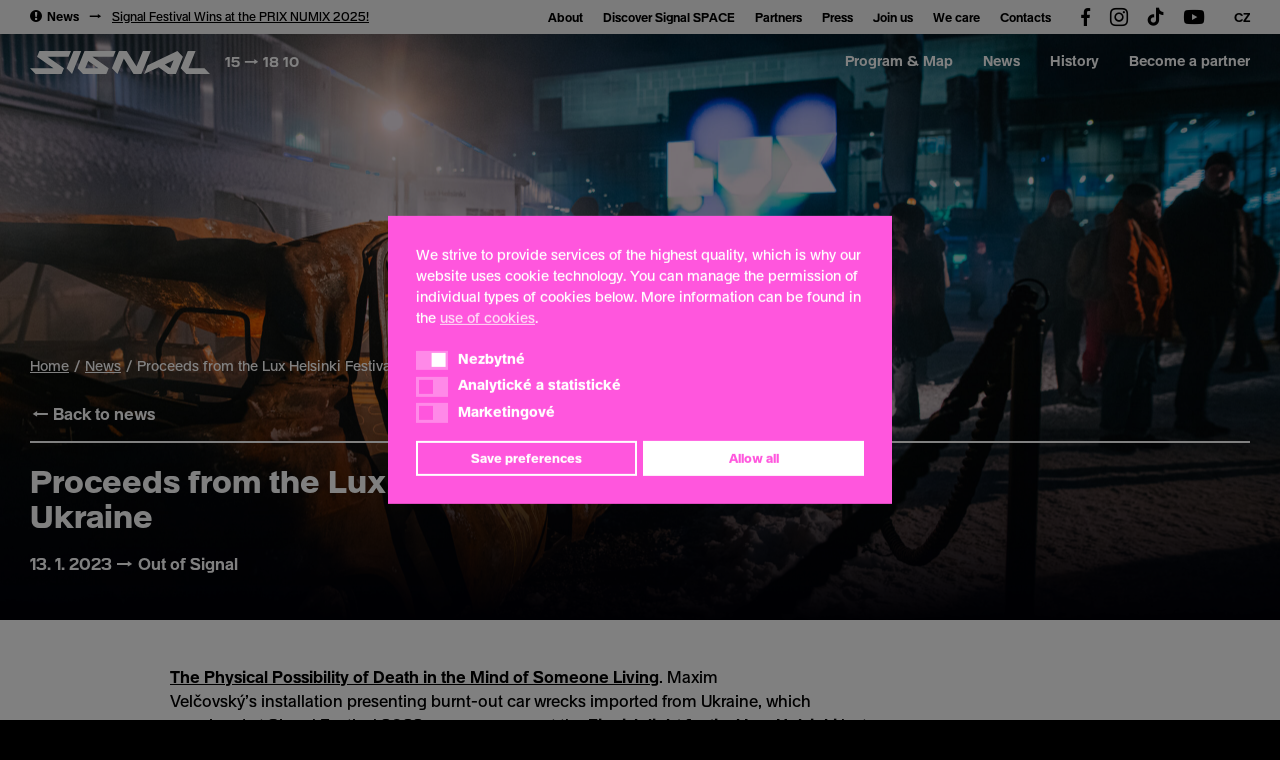

--- FILE ---
content_type: text/html; charset=UTF-8
request_url: https://www.signalfestival.com/en/news/proceeds-from-the-lux-helsinki-festival-will-go-to-ukraine/
body_size: 18730
content:
<!DOCTYPE html>
<html lang="en-US">
	<head>
		<meta charset="UTF-8">
		<meta content='width=device-width, initial-scale=1.0, maximum-scale=1.0, user-scalable=0, viewport-fit=cover' name='viewport'/>
		<link rel="profile" href="https://gmpg.org/xfn/11">
		<link rel="pingback" href="https://www.signalfestival.com/xmlrpc.php">

		<!-- GTM -->
					<!-- Google Tag Manager -->
			<script>(function(w,d,s,l,i){w[l]=w[l]||[];w[l].push({'gtm.start':
			new Date().getTime(),event:'gtm.js'});var f=d.getElementsByTagName(s)[0],
			j=d.createElement(s),dl=l!='dataLayer'?'&l='+l:'';j.async=true;j.src=
			'https://www.googletagmanager.com/gtm.js?id='+i+dl;f.parentNode.insertBefore(j,f);
			})(window,document,'script','dataLayer','GTM-P84KCT3');</script>
			<!-- End Google Tag Manager -->
		
		<!-- Favicons -->
					<meta name="theme-color" content="#ffffff">
			<link rel="icon" href="https://www.signalfestival.com/wp-content/themes/signalfestival/assets/images/favicons/favicon.png">
			<meta name="msapplication-TileColor" content="#272f39">
		
		<!-- PWA -->
					<link rel="manifest" href="https://www.signalfestival.com/wp-json/v1/manifest?lang=en" />

			<meta name="mobile-web-app-capable" content="yes">
			<meta name="apple-mobile-web-app-capable" content="yes">

			<meta name="application-name" content="Signal">
			<meta name="apple-mobile-web-app-title" content="Signal">

			<meta name="apple-mobile-web-app-status-bar-style" content="black">

			<link rel="apple-touch-icon" sizes="180x180" href="https://www.signalfestival.com/wp-content/themes/signalfestival/assets/images/pwa/apple-icon-180.png">
			<link rel="apple-touch-icon" sizes="167x167" href="https://www.signalfestival.com/wp-content/themes/signalfestival/assets/images/pwa/apple-icon-167.png">
			<link rel="apple-touch-icon" sizes="152x152" href="https://www.signalfestival.com/wp-content/themes/signalfestival/assets/images/pwa/apple-icon-152.png">
			<link rel="apple-touch-icon" sizes="120x120" href="https://www.signalfestival.com/wp-content/themes/signalfestival/assets/images/pwa/apple-icon-120.png">

			<link rel="apple-touch-startup-image" href="https://www.signalfestival.com/wp-content/themes/signalfestival/assets/images/pwa/apple-splash-2048-2732.png" media="(device-width: 1024px) and (device-height: 1366px) and (-webkit-device-pixel-ratio: 2) and (orientation: portrait)">
			<link rel="apple-touch-startup-image" href="https://www.signalfestival.com/wp-content/themes/signalfestival/assets/images/pwa/apple-splash-2732-2048.png" media="(device-width: 1024px) and (device-height: 1366px) and (-webkit-device-pixel-ratio: 2) and (orientation: landscape)">
			<link rel="apple-touch-startup-image" href="https://www.signalfestival.com/wp-content/themes/signalfestival/assets/images/pwa/apple-splash-1668-2388.png" media="(device-width: 834px) and (device-height: 1194px) and (-webkit-device-pixel-ratio: 2) and (orientation: portrait)">
			<link rel="apple-touch-startup-image" href="https://www.signalfestival.com/wp-content/themes/signalfestival/assets/images/pwa/apple-splash-2388-1668.png" media="(device-width: 834px) and (device-height: 1194px) and (-webkit-device-pixel-ratio: 2) and (orientation: landscape)">
			<link rel="apple-touch-startup-image" href="https://www.signalfestival.com/wp-content/themes/signalfestival/assets/images/pwa/apple-splash-1668-2224.png" media="(device-width: 834px) and (device-height: 1112px) and (-webkit-device-pixel-ratio: 2) and (orientation: portrait)">
			<link rel="apple-touch-startup-image" href="https://www.signalfestival.com/wp-content/themes/signalfestival/assets/images/pwa/apple-splash-2224-1668.png" media="(device-width: 834px) and (device-height: 1112px) and (-webkit-device-pixel-ratio: 2) and (orientation: landscape)">
			<link rel="apple-touch-startup-image" href="https://www.signalfestival.com/wp-content/themes/signalfestival/assets/images/pwa/apple-splash-1536-2048.png" media="(device-width: 768px) and (device-height: 1024px) and (-webkit-device-pixel-ratio: 2) and (orientation: portrait)">
			<link rel="apple-touch-startup-image" href="https://www.signalfestival.com/wp-content/themes/signalfestival/assets/images/pwa/apple-splash-2048-1536.png" media="(device-width: 768px) and (device-height: 1024px) and (-webkit-device-pixel-ratio: 2) and (orientation: landscape)">
			<link rel="apple-touch-startup-image" href="https://www.signalfestival.com/wp-content/themes/signalfestival/assets/images/pwa/apple-splash-1242-2688.png" media="(device-width: 414px) and (device-height: 896px) and (-webkit-device-pixel-ratio: 3) and (orientation: portrait)">
			<link rel="apple-touch-startup-image" href="https://www.signalfestival.com/wp-content/themes/signalfestival/assets/images/pwa/apple-splash-2688-1242.png" media="(device-width: 414px) and (device-height: 896px) and (-webkit-device-pixel-ratio: 3) and (orientation: landscape)">
			<link rel="apple-touch-startup-image" href="https://www.signalfestival.com/wp-content/themes/signalfestival/assets/images/pwa/apple-splash-1125-2436.png" media="(device-width: 375px) and (device-height: 812px) and (-webkit-device-pixel-ratio: 3) and (orientation: portrait)">
			<link rel="apple-touch-startup-image" href="https://www.signalfestival.com/wp-content/themes/signalfestival/assets/images/pwa/apple-splash-2436-1125.png" media="(device-width: 375px) and (device-height: 812px) and (-webkit-device-pixel-ratio: 3) and (orientation: landscape)">
			<link rel="apple-touch-startup-image" href="https://www.signalfestival.com/wp-content/themes/signalfestival/assets/images/pwa/apple-splash-828-1792.png" media="(device-width: 414px) and (device-height: 896px) and (-webkit-device-pixel-ratio: 2) and (orientation: portrait)">
			<link rel="apple-touch-startup-image" href="https://www.signalfestival.com/wp-content/themes/signalfestival/assets/images/pwa/apple-splash-1792-828.png" media="(device-width: 414px) and (device-height: 896px) and (-webkit-device-pixel-ratio: 2) and (orientation: landscape)">
			<link rel="apple-touch-startup-image" href="https://www.signalfestival.com/wp-content/themes/signalfestival/assets/images/pwa/apple-splash-1242-2208.png" media="(device-width: 414px) and (device-height: 736px) and (-webkit-device-pixel-ratio: 3) and (orientation: portrait)">
			<link rel="apple-touch-startup-image" href="https://www.signalfestival.com/wp-content/themes/signalfestival/assets/images/pwa/apple-splash-2208-1242.png" media="(device-width: 414px) and (device-height: 736px) and (-webkit-device-pixel-ratio: 3) and (orientation: landscape)">
			<link rel="apple-touch-startup-image" href="https://www.signalfestival.com/wp-content/themes/signalfestival/assets/images/pwa/apple-splash-750-1334.png" media="(device-width: 375px) and (device-height: 667px) and (-webkit-device-pixel-ratio: 2) and (orientation: portrait)">
			<link rel="apple-touch-startup-image" href="https://www.signalfestival.com/wp-content/themes/signalfestival/assets/images/pwa/apple-splash-1334-750.png" media="(device-width: 375px) and (device-height: 667px) and (-webkit-device-pixel-ratio: 2) and (orientation: landscape)">
			<link rel="apple-touch-startup-image" href="https://www.signalfestival.com/wp-content/themes/signalfestival/assets/images/pwa/apple-splash-640-1136.png" media="(device-width: 320px) and (device-height: 568px) and (-webkit-device-pixel-ratio: 2) and (orientation: portrait)">
			<link rel="apple-touch-startup-image" href="https://www.signalfestival.com/wp-content/themes/signalfestival/assets/images/pwa/apple-splash-1136-640.png" media="(device-width: 320px) and (device-height: 568px) and (-webkit-device-pixel-ratio: 2) and (orientation: landscape)">
		
		<!-- Assets -->
		<meta name='robots' content='index, follow, max-image-preview:large, max-snippet:-1, max-video-preview:-1' />
	<style>img:is([sizes="auto" i], [sizes^="auto," i]) { contain-intrinsic-size: 3000px 1500px }</style>
	<link rel="alternate" href="https://www.signalfestival.com/aktuality/vytezek-z-vystavy-lux-v-helsinkach-poputuje-na-ukrajinu/" hreflang="cs" />
<link rel="alternate" href="https://www.signalfestival.com/en/news/proceeds-from-the-lux-helsinki-festival-will-go-to-ukraine/" hreflang="en" />

	<title>Proceeds from the Lux Helsinki Festival will go to Ukraine | Signal Festival</title>
	<meta name="description" content="The Physical Possibility of Death in the Mind of Someone Living. Maxim Velčovský&#039;s installation presenting burnt-out car wrecks imported from Ukraine," />
	<link rel="canonical" href="https://www.signalfestival.com/en/news/proceeds-from-the-lux-helsinki-festival-will-go-to-ukraine/" />
	<meta property="og:locale" content="en_US" />
	<meta property="og:locale:alternate" content="cs_CZ" />
	<meta property="og:type" content="article" />
	<meta property="og:title" content="Proceeds from the Lux Helsinki Festival will go to Ukraine | Signal Festival" />
	<meta property="og:description" content="The Physical Possibility of Death in the Mind of Someone Living. Maxim Velčovský&#039;s installation presenting burnt-out car wrecks imported from Ukraine," />
	<meta property="og:url" content="https://www.signalfestival.com/en/news/proceeds-from-the-lux-helsinki-festival-will-go-to-ukraine/" />
	<meta property="og:site_name" content="Signal Festival" />
	<meta property="article:publisher" content="https://www.facebook.com/SignalFestival" />
	<meta property="article:published_time" content="2023-01-13T12:17:48+00:00" />
	<meta property="article:modified_time" content="2023-03-17T09:13:16+00:00" />
	<meta property="og:image" content="https://www.signalfestival.com/wp-content/uploads/2023/01/julius_konttinen_lux2023_k1_web_8439-scaled.jpg" />
	<meta property="og:image:width" content="2560" />
	<meta property="og:image:height" content="1707" />
	<meta property="og:image:type" content="image/jpeg" />
	<meta name="author" content="katerina-signal" />
	<meta name="twitter:card" content="summary_large_image" />
	<meta name="twitter:creator" content="@signalfestival" />
	<meta name="twitter:site" content="@signalfestival" />
	<meta name="twitter:label1" content="Written by" />
	<meta name="twitter:data1" content="katerina-signal" />
	<meta name="twitter:label2" content="Est. reading time" />
	<meta name="twitter:data2" content="2 minutes" />
	<script type="application/ld+json" class="yoast-schema-graph">{"@context":"https://schema.org","@graph":[{"@type":"Article","@id":"https://www.signalfestival.com/en/news/proceeds-from-the-lux-helsinki-festival-will-go-to-ukraine/#article","isPartOf":{"@id":"https://www.signalfestival.com/en/news/proceeds-from-the-lux-helsinki-festival-will-go-to-ukraine/"},"author":{"name":"katerina-signal","@id":"https://www.signalfestival.com/en/#/schema/person/4868ffadcd2a2be839c4503be36b9571"},"headline":"Proceeds from the Lux Helsinki Festival will go to Ukraine","datePublished":"2023-01-13T12:17:48+00:00","dateModified":"2023-03-17T09:13:16+00:00","mainEntityOfPage":{"@id":"https://www.signalfestival.com/en/news/proceeds-from-the-lux-helsinki-festival-will-go-to-ukraine/"},"wordCount":214,"commentCount":32,"publisher":{"@id":"https://www.signalfestival.com/en/#organization"},"image":{"@id":"https://www.signalfestival.com/en/news/proceeds-from-the-lux-helsinki-festival-will-go-to-ukraine/#primaryimage"},"thumbnailUrl":"https://www.signalfestival.com/wp-content/uploads/2023/01/julius_konttinen_lux2023_k1_web_8439-scaled.jpg","keywords":["Out of Signal"],"articleSection":["News"],"inLanguage":"en-US","potentialAction":[{"@type":"CommentAction","name":"Comment","target":["https://www.signalfestival.com/en/news/proceeds-from-the-lux-helsinki-festival-will-go-to-ukraine/#respond"]}]},{"@type":"WebPage","@id":"https://www.signalfestival.com/en/news/proceeds-from-the-lux-helsinki-festival-will-go-to-ukraine/","url":"https://www.signalfestival.com/en/news/proceeds-from-the-lux-helsinki-festival-will-go-to-ukraine/","name":"Proceeds from the Lux Helsinki Festival will go to Ukraine | Signal Festival","isPartOf":{"@id":"https://www.signalfestival.com/en/#website"},"primaryImageOfPage":{"@id":"https://www.signalfestival.com/en/news/proceeds-from-the-lux-helsinki-festival-will-go-to-ukraine/#primaryimage"},"image":{"@id":"https://www.signalfestival.com/en/news/proceeds-from-the-lux-helsinki-festival-will-go-to-ukraine/#primaryimage"},"thumbnailUrl":"https://www.signalfestival.com/wp-content/uploads/2023/01/julius_konttinen_lux2023_k1_web_8439-scaled.jpg","datePublished":"2023-01-13T12:17:48+00:00","dateModified":"2023-03-17T09:13:16+00:00","description":"The Physical Possibility of Death in the Mind of Someone Living. Maxim Velčovský's installation presenting burnt-out car wrecks imported from Ukraine,","breadcrumb":{"@id":"https://www.signalfestival.com/en/news/proceeds-from-the-lux-helsinki-festival-will-go-to-ukraine/#breadcrumb"},"inLanguage":"en-US","potentialAction":[{"@type":"ReadAction","target":["https://www.signalfestival.com/en/news/proceeds-from-the-lux-helsinki-festival-will-go-to-ukraine/"]}]},{"@type":"ImageObject","inLanguage":"en-US","@id":"https://www.signalfestival.com/en/news/proceeds-from-the-lux-helsinki-festival-will-go-to-ukraine/#primaryimage","url":"https://www.signalfestival.com/wp-content/uploads/2023/01/julius_konttinen_lux2023_k1_web_8439-scaled.jpg","contentUrl":"https://www.signalfestival.com/wp-content/uploads/2023/01/julius_konttinen_lux2023_k1_web_8439-scaled.jpg","width":2560,"height":1707,"caption":"© Julius Kontinnen"},{"@type":"BreadcrumbList","@id":"https://www.signalfestival.com/en/news/proceeds-from-the-lux-helsinki-festival-will-go-to-ukraine/#breadcrumb","itemListElement":[{"@type":"ListItem","position":1,"name":"Domů","item":"https://www.signalfestival.com/en/"},{"@type":"ListItem","position":2,"name":"Proceeds from the Lux Helsinki Festival will go to Ukraine"}]},{"@type":"WebSite","@id":"https://www.signalfestival.com/en/#website","url":"https://www.signalfestival.com/en/","name":"Signal Festival","description":"festival digitální a kreativní kultury v Praze","publisher":{"@id":"https://www.signalfestival.com/en/#organization"},"potentialAction":[{"@type":"SearchAction","target":{"@type":"EntryPoint","urlTemplate":"https://www.signalfestival.com/en/?s={search_term_string}"},"query-input":{"@type":"PropertyValueSpecification","valueRequired":true,"valueName":"search_term_string"}}],"inLanguage":"en-US"},{"@type":"Organization","@id":"https://www.signalfestival.com/en/#organization","name":"Signal Festival","url":"https://www.signalfestival.com/en/","logo":{"@type":"ImageObject","inLanguage":"en-US","@id":"https://www.signalfestival.com/en/#/schema/logo/image/","url":"https://www.signalfestival.com/wp-content/uploads/2020/07/logo.svg","contentUrl":"https://www.signalfestival.com/wp-content/uploads/2020/07/logo.svg","width":246,"height":32,"caption":"Signal Festival"},"image":{"@id":"https://www.signalfestival.com/en/#/schema/logo/image/"},"sameAs":["https://www.facebook.com/SignalFestival","https://x.com/signalfestival","https://www.instagram.com/signalfestival/","https://www.youtube.com/channel/UC4HyihT80M8LJqbGPRHEH3A"]},{"@type":"Person","@id":"https://www.signalfestival.com/en/#/schema/person/4868ffadcd2a2be839c4503be36b9571","name":"katerina-signal","image":{"@type":"ImageObject","inLanguage":"en-US","@id":"https://www.signalfestival.com/en/#/schema/person/image/","url":"https://secure.gravatar.com/avatar/0fe358c7f3654c6b4609a91623bd83ca5c5412989ff9256a158883a1b8955536?s=96&d=mm&r=g","contentUrl":"https://secure.gravatar.com/avatar/0fe358c7f3654c6b4609a91623bd83ca5c5412989ff9256a158883a1b8955536?s=96&d=mm&r=g","caption":"katerina-signal"}}]}</script>



<link rel="alternate" type="application/rss+xml" title="Signal Festival &raquo; Feed" href="https://www.signalfestival.com/en/feed/" />
<link rel="alternate" type="application/rss+xml" title="Signal Festival &raquo; Comments Feed" href="https://www.signalfestival.com/en/comments/feed/" />
<link rel="alternate" type="application/rss+xml" title="Signal Festival &raquo; Proceeds from the Lux Helsinki Festival will go to Ukraine Comments Feed" href="https://www.signalfestival.com/en/news/proceeds-from-the-lux-helsinki-festival-will-go-to-ukraine/feed/" />
			<meta name="theme-color" content="#ffffff">
			<link rel="icon" href="https://www.signalfestival.com/wp-content/themes/signalfestival/assets/images/favicons/favicon.png">
			<meta name="msapplication-TileColor" content="#272f39">
		<style id='wp-emoji-styles-inline-css' type='text/css'>

	img.wp-smiley, img.emoji {
		display: inline !important;
		border: none !important;
		box-shadow: none !important;
		height: 1em !important;
		width: 1em !important;
		margin: 0 0.07em !important;
		vertical-align: -0.1em !important;
		background: none !important;
		padding: 0 !important;
	}
</style>
<link rel='stylesheet' id='wp-block-library-css' href='https://www.signalfestival.com/wp-includes/css/dist/block-library/style.min.css?ver=6.8.3' type='text/css' media='all' />
<style id='classic-theme-styles-inline-css' type='text/css'>
/*! This file is auto-generated */
.wp-block-button__link{color:#fff;background-color:#32373c;border-radius:9999px;box-shadow:none;text-decoration:none;padding:calc(.667em + 2px) calc(1.333em + 2px);font-size:1.125em}.wp-block-file__button{background:#32373c;color:#fff;text-decoration:none}
</style>
<style id='safe-svg-svg-icon-style-inline-css' type='text/css'>
.safe-svg-cover{text-align:center}.safe-svg-cover .safe-svg-inside{display:inline-block;max-width:100%}.safe-svg-cover svg{fill:currentColor;height:100%;max-height:100%;max-width:100%;width:100%}

</style>
<style id='global-styles-inline-css' type='text/css'>
:root{--wp--preset--aspect-ratio--square: 1;--wp--preset--aspect-ratio--4-3: 4/3;--wp--preset--aspect-ratio--3-4: 3/4;--wp--preset--aspect-ratio--3-2: 3/2;--wp--preset--aspect-ratio--2-3: 2/3;--wp--preset--aspect-ratio--16-9: 16/9;--wp--preset--aspect-ratio--9-16: 9/16;--wp--preset--color--black: #000000;--wp--preset--color--cyan-bluish-gray: #abb8c3;--wp--preset--color--white: #ffffff;--wp--preset--color--pale-pink: #f78da7;--wp--preset--color--vivid-red: #cf2e2e;--wp--preset--color--luminous-vivid-orange: #ff6900;--wp--preset--color--luminous-vivid-amber: #fcb900;--wp--preset--color--light-green-cyan: #7bdcb5;--wp--preset--color--vivid-green-cyan: #00d084;--wp--preset--color--pale-cyan-blue: #8ed1fc;--wp--preset--color--vivid-cyan-blue: #0693e3;--wp--preset--color--vivid-purple: #9b51e0;--wp--preset--gradient--vivid-cyan-blue-to-vivid-purple: linear-gradient(135deg,rgba(6,147,227,1) 0%,rgb(155,81,224) 100%);--wp--preset--gradient--light-green-cyan-to-vivid-green-cyan: linear-gradient(135deg,rgb(122,220,180) 0%,rgb(0,208,130) 100%);--wp--preset--gradient--luminous-vivid-amber-to-luminous-vivid-orange: linear-gradient(135deg,rgba(252,185,0,1) 0%,rgba(255,105,0,1) 100%);--wp--preset--gradient--luminous-vivid-orange-to-vivid-red: linear-gradient(135deg,rgba(255,105,0,1) 0%,rgb(207,46,46) 100%);--wp--preset--gradient--very-light-gray-to-cyan-bluish-gray: linear-gradient(135deg,rgb(238,238,238) 0%,rgb(169,184,195) 100%);--wp--preset--gradient--cool-to-warm-spectrum: linear-gradient(135deg,rgb(74,234,220) 0%,rgb(151,120,209) 20%,rgb(207,42,186) 40%,rgb(238,44,130) 60%,rgb(251,105,98) 80%,rgb(254,248,76) 100%);--wp--preset--gradient--blush-light-purple: linear-gradient(135deg,rgb(255,206,236) 0%,rgb(152,150,240) 100%);--wp--preset--gradient--blush-bordeaux: linear-gradient(135deg,rgb(254,205,165) 0%,rgb(254,45,45) 50%,rgb(107,0,62) 100%);--wp--preset--gradient--luminous-dusk: linear-gradient(135deg,rgb(255,203,112) 0%,rgb(199,81,192) 50%,rgb(65,88,208) 100%);--wp--preset--gradient--pale-ocean: linear-gradient(135deg,rgb(255,245,203) 0%,rgb(182,227,212) 50%,rgb(51,167,181) 100%);--wp--preset--gradient--electric-grass: linear-gradient(135deg,rgb(202,248,128) 0%,rgb(113,206,126) 100%);--wp--preset--gradient--midnight: linear-gradient(135deg,rgb(2,3,129) 0%,rgb(40,116,252) 100%);--wp--preset--font-size--small: 13px;--wp--preset--font-size--medium: 20px;--wp--preset--font-size--large: 36px;--wp--preset--font-size--x-large: 42px;--wp--preset--spacing--20: 0.44rem;--wp--preset--spacing--30: 0.67rem;--wp--preset--spacing--40: 1rem;--wp--preset--spacing--50: 1.5rem;--wp--preset--spacing--60: 2.25rem;--wp--preset--spacing--70: 3.38rem;--wp--preset--spacing--80: 5.06rem;--wp--preset--shadow--natural: 6px 6px 9px rgba(0, 0, 0, 0.2);--wp--preset--shadow--deep: 12px 12px 50px rgba(0, 0, 0, 0.4);--wp--preset--shadow--sharp: 6px 6px 0px rgba(0, 0, 0, 0.2);--wp--preset--shadow--outlined: 6px 6px 0px -3px rgba(255, 255, 255, 1), 6px 6px rgba(0, 0, 0, 1);--wp--preset--shadow--crisp: 6px 6px 0px rgba(0, 0, 0, 1);}:where(.is-layout-flex){gap: 0.5em;}:where(.is-layout-grid){gap: 0.5em;}body .is-layout-flex{display: flex;}.is-layout-flex{flex-wrap: wrap;align-items: center;}.is-layout-flex > :is(*, div){margin: 0;}body .is-layout-grid{display: grid;}.is-layout-grid > :is(*, div){margin: 0;}:where(.wp-block-columns.is-layout-flex){gap: 2em;}:where(.wp-block-columns.is-layout-grid){gap: 2em;}:where(.wp-block-post-template.is-layout-flex){gap: 1.25em;}:where(.wp-block-post-template.is-layout-grid){gap: 1.25em;}.has-black-color{color: var(--wp--preset--color--black) !important;}.has-cyan-bluish-gray-color{color: var(--wp--preset--color--cyan-bluish-gray) !important;}.has-white-color{color: var(--wp--preset--color--white) !important;}.has-pale-pink-color{color: var(--wp--preset--color--pale-pink) !important;}.has-vivid-red-color{color: var(--wp--preset--color--vivid-red) !important;}.has-luminous-vivid-orange-color{color: var(--wp--preset--color--luminous-vivid-orange) !important;}.has-luminous-vivid-amber-color{color: var(--wp--preset--color--luminous-vivid-amber) !important;}.has-light-green-cyan-color{color: var(--wp--preset--color--light-green-cyan) !important;}.has-vivid-green-cyan-color{color: var(--wp--preset--color--vivid-green-cyan) !important;}.has-pale-cyan-blue-color{color: var(--wp--preset--color--pale-cyan-blue) !important;}.has-vivid-cyan-blue-color{color: var(--wp--preset--color--vivid-cyan-blue) !important;}.has-vivid-purple-color{color: var(--wp--preset--color--vivid-purple) !important;}.has-black-background-color{background-color: var(--wp--preset--color--black) !important;}.has-cyan-bluish-gray-background-color{background-color: var(--wp--preset--color--cyan-bluish-gray) !important;}.has-white-background-color{background-color: var(--wp--preset--color--white) !important;}.has-pale-pink-background-color{background-color: var(--wp--preset--color--pale-pink) !important;}.has-vivid-red-background-color{background-color: var(--wp--preset--color--vivid-red) !important;}.has-luminous-vivid-orange-background-color{background-color: var(--wp--preset--color--luminous-vivid-orange) !important;}.has-luminous-vivid-amber-background-color{background-color: var(--wp--preset--color--luminous-vivid-amber) !important;}.has-light-green-cyan-background-color{background-color: var(--wp--preset--color--light-green-cyan) !important;}.has-vivid-green-cyan-background-color{background-color: var(--wp--preset--color--vivid-green-cyan) !important;}.has-pale-cyan-blue-background-color{background-color: var(--wp--preset--color--pale-cyan-blue) !important;}.has-vivid-cyan-blue-background-color{background-color: var(--wp--preset--color--vivid-cyan-blue) !important;}.has-vivid-purple-background-color{background-color: var(--wp--preset--color--vivid-purple) !important;}.has-black-border-color{border-color: var(--wp--preset--color--black) !important;}.has-cyan-bluish-gray-border-color{border-color: var(--wp--preset--color--cyan-bluish-gray) !important;}.has-white-border-color{border-color: var(--wp--preset--color--white) !important;}.has-pale-pink-border-color{border-color: var(--wp--preset--color--pale-pink) !important;}.has-vivid-red-border-color{border-color: var(--wp--preset--color--vivid-red) !important;}.has-luminous-vivid-orange-border-color{border-color: var(--wp--preset--color--luminous-vivid-orange) !important;}.has-luminous-vivid-amber-border-color{border-color: var(--wp--preset--color--luminous-vivid-amber) !important;}.has-light-green-cyan-border-color{border-color: var(--wp--preset--color--light-green-cyan) !important;}.has-vivid-green-cyan-border-color{border-color: var(--wp--preset--color--vivid-green-cyan) !important;}.has-pale-cyan-blue-border-color{border-color: var(--wp--preset--color--pale-cyan-blue) !important;}.has-vivid-cyan-blue-border-color{border-color: var(--wp--preset--color--vivid-cyan-blue) !important;}.has-vivid-purple-border-color{border-color: var(--wp--preset--color--vivid-purple) !important;}.has-vivid-cyan-blue-to-vivid-purple-gradient-background{background: var(--wp--preset--gradient--vivid-cyan-blue-to-vivid-purple) !important;}.has-light-green-cyan-to-vivid-green-cyan-gradient-background{background: var(--wp--preset--gradient--light-green-cyan-to-vivid-green-cyan) !important;}.has-luminous-vivid-amber-to-luminous-vivid-orange-gradient-background{background: var(--wp--preset--gradient--luminous-vivid-amber-to-luminous-vivid-orange) !important;}.has-luminous-vivid-orange-to-vivid-red-gradient-background{background: var(--wp--preset--gradient--luminous-vivid-orange-to-vivid-red) !important;}.has-very-light-gray-to-cyan-bluish-gray-gradient-background{background: var(--wp--preset--gradient--very-light-gray-to-cyan-bluish-gray) !important;}.has-cool-to-warm-spectrum-gradient-background{background: var(--wp--preset--gradient--cool-to-warm-spectrum) !important;}.has-blush-light-purple-gradient-background{background: var(--wp--preset--gradient--blush-light-purple) !important;}.has-blush-bordeaux-gradient-background{background: var(--wp--preset--gradient--blush-bordeaux) !important;}.has-luminous-dusk-gradient-background{background: var(--wp--preset--gradient--luminous-dusk) !important;}.has-pale-ocean-gradient-background{background: var(--wp--preset--gradient--pale-ocean) !important;}.has-electric-grass-gradient-background{background: var(--wp--preset--gradient--electric-grass) !important;}.has-midnight-gradient-background{background: var(--wp--preset--gradient--midnight) !important;}.has-small-font-size{font-size: var(--wp--preset--font-size--small) !important;}.has-medium-font-size{font-size: var(--wp--preset--font-size--medium) !important;}.has-large-font-size{font-size: var(--wp--preset--font-size--large) !important;}.has-x-large-font-size{font-size: var(--wp--preset--font-size--x-large) !important;}
:where(.wp-block-post-template.is-layout-flex){gap: 1.25em;}:where(.wp-block-post-template.is-layout-grid){gap: 1.25em;}
:where(.wp-block-columns.is-layout-flex){gap: 2em;}:where(.wp-block-columns.is-layout-grid){gap: 2em;}
:root :where(.wp-block-pullquote){font-size: 1.5em;line-height: 1.6;}
</style>
<link rel='stylesheet' id='nsc_bar_nice-cookie-consent-css' href='https://www.signalfestival.com/wp-content/plugins/beautiful-and-responsive-cookie-consent/public/cookieNSCconsent.min.css?ver=4.6.3' type='text/css' media='all' />
<style id='nsc_bar_nice-cookie-consent-inline-css' type='text/css'>
.cc-window { font-family: 'CeraRoundPro', sans-serif}
</style>
<link data-minify="1" rel='stylesheet' id='theme-style-global-css' href='https://www.signalfestival.com/wp-content/cache/min/1/wp-content/themes/bd-theme/style.css?ver=1760711416' type='text/css' media='all' />
<link data-minify="1" rel='stylesheet' id='theme-style-css' href='https://www.signalfestival.com/wp-content/cache/min/1/wp-content/themes/signalfestival/style.css?ver=1760711416' type='text/css' media='all' />
<script id='nsc_bar_get_dataLayer_banner_init_script' nowprocket data-pagespeed-no-defer data-cfasync data-no-optimize='1' data-no-defer='1' type='text/javascript'>!function(e,o,n,s){const c={"cookieconsent_status":{"value":"","defaultValue":"nochoice"},"cookieconsent_status_functional":{"value":"","defaultValue":"allow"},"cookieconsent_status_analytics":{"value":"","defaultValue":"deny"},"cookieconsent_status_marketing":{"value":"","defaultValue":"deny"}},i="dataLayer",t=Object.keys(c),a={event:"beautiful_cookie_consent_initialized"};for(let e=0;e<t.length;e++)a[t[e]]=d(t[e],"detailedRev")||c[t[e]].defaultValue,"dismiss"===a[t[e]]&&(a[t[e]]="allow");function d(e,o){if("newBanner"!==o)return l(e);let n=l("cookieconsent_status");return n?(n=decodeURIComponent(n),n?(n=JSON.parse(n),n?!0===n.categories.includes(e)?"allow":"deny":(console.warn("cookie not found 3"),!1)):(console.warn("cookie not found 2"),!1)):(console.warn("cookie not found 1"),!1)}function l(e){return document.cookie.match("(^|;)\\s*"+e+"\\s*=\\s*([^;]+)")?.pop()||""}window[i]=window[i]||[],window[i].push(a)}();</script>

<script type="text/javascript" id="bd-ecomail-newsletter-js-extra">
/* <![CDATA[ */
var bdEcomailNewsletterVars = {"ajaxurl":"https:\/\/www.signalfestival.com\/wp-admin\/admin-ajax.php","nonce":"1ea231dafe"};
/* ]]> */
</script>

<link rel="https://api.w.org/" href="https://www.signalfestival.com/wp-json/" /><link rel="alternate" title="JSON" type="application/json" href="https://www.signalfestival.com/wp-json/wp/v2/posts/7493" /><link rel="EditURI" type="application/rsd+xml" title="RSD" href="https://www.signalfestival.com/xmlrpc.php?rsd" />
<meta name="generator" content="WordPress 6.8.3" />
<link rel='shortlink' href='https://www.signalfestival.com/?p=7493' />
<link rel="alternate" title="oEmbed (JSON)" type="application/json+oembed" href="https://www.signalfestival.com/wp-json/oembed/1.0/embed?url=https%3A%2F%2Fwww.signalfestival.com%2Fen%2Fnews%2Fproceeds-from-the-lux-helsinki-festival-will-go-to-ukraine%2F" />
<link rel="alternate" title="oEmbed (XML)" type="text/xml+oembed" href="https://www.signalfestival.com/wp-json/oembed/1.0/embed?url=https%3A%2F%2Fwww.signalfestival.com%2Fen%2Fnews%2Fproceeds-from-the-lux-helsinki-festival-will-go-to-ukraine%2F&#038;format=xml" />

		

	<style id="rocket-lazyrender-inline-css">[data-wpr-lazyrender] {content-visibility: auto;}</style><meta name="generator" content="WP Rocket 3.18.1.5" data-wpr-features="wpr_minify_concatenate_js wpr_automatic_lazy_rendering wpr_minify_css wpr_desktop wpr_preload_links" /></head>

	<body data-rsssl=1 class="wp-singular post-template-default single single-post postid-7493 single-format-standard wp-theme-bd-theme wp-child-theme-signalfestival template-post-detail inverted-header">
		<svg width="0" height="0" style="position:absolute"><symbol id="apnea" viewBox="0 0 25.5 32" xmlns="http://www.w3.org/2000/svg"><style/><path d="M15 13.1l.1.1.2.2.4.4c.6.7 1 1 1.4 1 5 0 8.3 3.8 8.3 8.4 0 4.5-3.8 8.2-9.1 8.2-2.3 0-4-.5-6.5-1.7L8 28.9c-.5-.2-1-.4-1.3-.6-.7-.2-1.2-.3-1.8-.3H.8c-.4 0-.7-.3-.7-.7 0-.4.3-.7.7-.7h4c.8 0 1.6.1 2.5.5.4.1.8.3 1.3.5l.7.4 1 .5.6.3c2.1 1 3.6 1.4 5.5 1.4 4.5 0 7.7-3.1 7.7-6.8 0-3.8-2.7-6.9-6.8-6.9-1 0-1.6-.4-2.4-1.3l-.6-.7-.3-.2c-.3-.3-.4-.3-.5-.3-.1.1-.2.1-.3.7v.1c-.1 1.3-.4 2-1.7 2-.5 0-.9-.1-1.5-.2l-.7-.1c-.6-.1-.8-.1-1-.1-.1.1-.3.1-.4.2-.2.1-.4.6-.4 1.5l-.1.4c-.4 2.4-.9 3.4-2.6 3.5h-4c-.4 0-.7-.3-.7-.7 0-.4.3-.7.7-.7h3.9c.7 0 1-.4 1.2-1.8l.1-.9c.1-1.4.4-2 1-2.5.3-.2.6-.4 1-.5.6-.1 1-.1 1.9.1l.4.1c.6.1.9.2 1.3.2h.2c.1 0 .1 0 .1-.2v-.5c.1-1.1.4-1.7 1.3-2 .6-.3 1.2-.1 1.8.5zm.6 9.6c.2.1.4.2.7.4.4.4.7 1 .7 1.6 0 1.5-1.3 2.3-2.9 2.3-.8 0-1.6-.3-2.4-.8-.4-.3-.7-.6-1-.8-.3-.3-.2-.7.1-1s.7-.2 1 .1l.1.1.1.1c.1.1.4.3.5.4.5.4 1 .6 1.5.6 1 0 1.5-.3 1.5-.8 0-.2-.1-.4-.2-.5-.1-.1-.1-.1-.2-.1-.4-.1-.6-.6-.4-1 .1-.4.6-.7.9-.6zm.5-6.1c.3.3.3.7.1 1l-.1.1c-.2.2-.4.5-.4.8 0 .3.1.6.4.8.3.3.3.7 0 1s-.7.3-1 0c-.5-.5-.8-1.2-.8-1.8 0-.7.3-1.4.8-1.8.2-.4.7-.4 1-.1zm1.6-5.9c.3.3.3.7-.1 1-.3.3-.7.3-1-.1-1.6-1.7-4.3-1.8-6-.2-.3.3-.7.3-1-.1-.3-.3-.3-.7.1-1 2.2-2.1 5.8-1.9 8 .4zm3-2.8c.3.3.3.7-.1 1-.4.3-.7.3-1-.1-3.2-3.4-8.5-3.6-11.9-.4-.3.3-.7.3-1-.1-.4-.3-.4-.7 0-1 4-3.7 10.3-3.5 14 .6zM23.8 5c.3.3.2.8-.1 1-.3.3-.7.3-1-.1C18 .9 10 .6 4.9 5.4c-.3.3-.7.3-1-.1-.4-.3-.4-.7 0-1C9.6-1 18.5-.7 23.8 5z"/></symbol><symbol id="arrow" viewBox="0 0 10 32" xmlns="http://www.w3.org/2000/svg"><style/><path d="M2.3 24.5c-.5.5-1.3.5-1.8 0S0 23.4.4 22.9l.2-.2L6.9 16 .5 9.3C0 8.8 0 8.2.4 7.7l.2-.2c.4-.4 1-.4 1.5-.1l.2.2 7.2 7.5c.5.5.5 1.1.2 1.6l-.2.2-7.2 7.6z"/></symbol><symbol id="arrow-circle" viewBox="0 0 32 32" xmlns="http://www.w3.org/2000/svg"><style/><path d="M16 .1c8.8 0 16 7.2 16 16s-7.2 16-16 16-16-7.2-16-16S7.2.1 16 .1zm0 2.7C8.6 2.8 2.7 8.7 2.7 16.1S8.6 29.3 16 29.3 29.3 23.4 29.3 16 23.4 2.8 16 2.8zM14.7 10l5.8 5.4c.5.3.5 1 .2 1.4l-.2.2-5.8 5.3c-.5.5-1.1.5-1.6 0-.5-.3-.5-1-.2-1.4l.2-.2 5-4.6-5-4.6c-.3-.3-.5-1-.2-1.3l.2-.2c.5-.3 1.1-.3 1.6 0z"/></symbol><symbol id="info" viewBox="0 0 32 32" xmlns="http://www.w3.org/2000/svg"><style/><path d="M16 .2c8.9 0 16 7.1 16 16s-7.1 16-16 16-16-7.1-16-16S7.1.2 16 .2zm0 3.2C8.9 3.4 3.2 9.1 3.2 16.2S8.9 29 16 29s12.8-5.7 12.8-12.8S23.1 3.4 16 3.4zm0 9.6c.9 0 1.4.5 1.6 1.4V21c0 .9-.7 1.6-1.6 1.6-.9 0-1.4-.5-1.6-1.4v-6.6c0-.9.7-1.6 1.6-1.6zm-1.1-4.3c.7-.7 1.6-.7 2.3 0 .5.5.5 1.6-.2 2.1s-1.6.7-2.1 0-.7-1.5 0-2.1z"/></symbol><symbol viewBox="0 0 31.5 32" id="insomnia" xmlns="http://www.w3.org/2000/svg"><path d="M15.7 8.4c2.1 0 4.2.3 6.2 1l.4.1c3.5 1.2 6.5 3.2 8.9 6 .2.3.2.7 0 1-2.3 2.7-5.2 4.7-8.5 5.9l-.4.1c-2.1.7-4.3 1.1-6.6 1.1-2.1 0-4.2-.3-6.2-1l-.4-.1c-3.5-1.2-6.5-3.2-8.9-6-.2-.3-.2-.7 0-1 2.3-2.7 5.2-4.7 8.5-5.9l.4-.1c2.1-.8 4.3-1.1 6.6-1.1zm0 1.5c-2.1 0-4 .3-6 1l.1-.1c-1.2 1.3-2 3.2-2 5.2 0 1.9.7 3.8 1.9 5.2 1.6.5 3.4.9 5.2 1h.8c2.1 0 4-.3 6-1l-.1.1c1.3-1.5 2.1-3.3 2.1-5.3 0-1.9-.7-3.8-1.9-5.2-1.6-.5-3.4-.9-5.2-1h-.9zm-8.4 1.9c-2 1-3.8 2.3-5.3 3.8l-.3.4.2.2c1.5 1.6 3.4 2.9 5.4 3.9-.7-1.3-1-2.7-1-4.2.1-1.4.4-2.9 1-4.1zm16.8 0c.7 1.3 1 2.7 1 4.2s-.4 2.9-1 4.2c2-1 3.8-2.3 5.3-3.8l.3-.4-.2-.2c-1.6-1.8-3.4-3.1-5.4-4zm-8.4 1c1.8 0 3.2 1.4 3.2 3.2s-1.4 3.2-3.2 3.2-3.2-1.4-3.2-3.2 1.4-3.2 3.2-3.2zm0 1.5c-1 0-1.7.7-1.7 1.7s.7 1.7 1.7 1.7 1.7-.7 1.7-1.7-.7-1.7-1.7-1.7z"/></symbol><symbol id="mail" viewBox="0 0 28.5 32" xmlns="http://www.w3.org/2000/svg"><style/><path d="M24.5 6.5c2.2 0 3.8 1.8 3.8 3.8v15.3c0 2.2-1.8 3.8-3.8 3.8H4c-2.2 0-3.8-1.8-3.8-3.8V10.3C.1 8.1 2 6.5 4 6.5h20.5zm1.2 6.2l-10.9 7.7c-.4.2-.8.4-1.4 0h-.2L2.8 12.7v12.9c0 .6.4 1.2 1 1.2h20.8c.6 0 1.2-.6 1.2-1.2V12.7zm-1.2-3.6H4c-.4 0-1 .2-1.2.8L14.3 18l11.5-8.1c-.3-.6-.9-.8-1.3-.8z"/></symbol><symbol viewBox="-3.5 17 26 32" id="methods" xmlns="http://www.w3.org/2000/svg"><path d="M7.3 25.7s0 .1 0 0l-.1.2h.4c.2 0 .3 0 .3-.2h-.6zM17.3 30.3c0-.1 0-.1 0 0l-.1-.1h-.1v.2h.1c.1 0 .1 0 .1-.1zM17.2 37.8c-.1 0-.1 0 0 0l-.1.1v.1h.2v-.1c0-.1 0-.1-.1-.1zM16.1 34c-.1 0-.1 0-.1.1s.3.2.3 0c-.1-.1-.1-.1-.2-.1zM12.4 27.3c-.2-.3-.7-.3-.9 0-.5.5-.8 1.2-.8 1.9s.3 1.4.8 1.9c.1.1.3.2.4.2.2 0 .3-.1.5-.2.2-.3.2-.7 0-.9-.3-.3-.4-.6-.4-1s.1-.7.4-1c.2-.2.2-.6 0-.9z"/><path d="M22.3 34.1s0-.1 0 0c-.1-.9-.2-1.8-.5-2.6v-.1c-1.1-3.2-3.9-5.8-8.2-5.8-.7 0-1.2-.6-1.8-1.2-.6-.7-1.4-1.6-2.4-1.2-.8.2-1.1.8-1.2 1.4h-.9c-.7 0-1.3.5-1.3 1.2-1-.3-2.1-.5-3.2.4-.8.6-.9 1.8-1.1 3-.2 1.8-.4 2.6-1.5 2.6h-3.1c-.4 0-.6.3-.6.6s.3.6.6.6H.2c2.3 0 2.6-2.2 2.7-3.7.1-.9.2-1.8.6-2.1.6-.5 1.1-.4 2.1-.1.2-.1.3-.1.4-.1v2.2c0 .9.5 1.7 1.3 2.2l4.1 2.1c.3.1.5.4.6.6h-.1c-.3-.1-.7 0-.8.4s0 .7.4.8c0 0 .6.2.6.8 0 .9-1.1 1-1.7 1-1.3 0-2.5-1.3-2.5-1.3-.2-.3-.6-.3-.9 0-.3.2-.3.6 0 .9.1.1 1.6 1.7 3.5 1.7 1.8 0 3-.9 3-2.3v-1.6c0-.9-.5-1.7-1.3-2.2l-4.1-2.1c-.4-.2-.6-.6-.6-1v-2h.4c1.5 0 1.6-1.3 1.7-2 .1-.7.1-.9.4-1 .3-.1.6.3 1.1.9.7.7 1.5 1.7 2.8 1.7 3.1 0 5.3 1.6 6.5 3.8l-1.5-.5c0-.3-.2-.6-.4-.8-.3-.3-.6-.4-1-.4s-.7.1-1 .4c-.3.3-.4.6-.4 1s.1.7.4 1c.3.3.6.4 1 .4s.7-.2 1-.4l2.5.9c.1.4.2.9.3 1.3h-3.6c-.2-.5-.7-.8-1.3-.8-.8 0-1.4.6-1.4 1.4 0 .8.6 1.4 1.4 1.4.5 0 1-.3 1.3-.8H21c0 .4-.1.8-.2 1.3l-2.6.9c-.3-.3-.6-.4-1-.4s-.7.1-1 .4c-.3.3-.4.6-.4 1s.1.7.4 1c.3.3.6.4 1 .4s.7-.1 1-.4c.2-.2.4-.5.4-.8l1.6-.5c-1.2 2.3-3.9 4.2-7.5 4.2-3 0-5.1-1.1-7.2-2.2-1.7-.9-3.3-1.7-5.2-1.7H-3c-.4 0-.6.3-.6.6 0 .4.3.6.6.6H.3c1.5 0 2.9.7 4.6 1.6C7 41.8 9.4 43 12.7 43c6 0 9.6-4.4 9.6-8.6v-.3zM7.6 26h-.4v-.1s0-.1.1-.1H8c-.1.2-.2.2-.4.2zm9.6 4.4c-.1 0-.1 0 0 0l-.1-.1v-.1h.2v.1c0 .1 0 .1-.1.1zm.1 7.5c0 .1 0 .1 0 0 0 .1-.1.1-.1.1h-.1v-.1-.1h.1c.1 0 .1 0 .1.1zM16 34.1c0-.1 0-.1.1-.1s.1.1.1.1c0 .2-.2.2-.2 0z"/></symbol><symbol viewBox="0 0 32 32" id="minus" xmlns="http://www.w3.org/2000/svg"><path clip-rule="evenodd" d="M32 14v4H0v-4z" fill-rule="evenodd"/></symbol><symbol viewBox="0 0 22.5 32" id="other" xmlns="http://www.w3.org/2000/svg"><path d="M11.2 13.2c-1.5 0-2.8 1.3-2.8 2.8s1.3 2.8 2.8 2.8S14 17.5 14 16s-1.2-2.8-2.8-2.8zm0 4.1c-.7 0-1.3-.6-1.3-1.3s.6-1.3 1.3-1.3 1.3.6 1.3 1.3-.5 1.3-1.3 1.3zM2.9 13.2C1.4 13.2.1 14.5.1 16s1.3 2.8 2.8 2.8 2.8-1.3 2.8-2.8-1.3-2.8-2.8-2.8zm0 4.1c-.7 0-1.3-.6-1.3-1.3s.6-1.3 1.3-1.3 1.3.6 1.3 1.3-.6 1.3-1.3 1.3zM19.6 13.2c-1.5 0-2.8 1.3-2.8 2.8s1.3 2.8 2.8 2.8 2.8-1.3 2.8-2.8-1.2-2.8-2.8-2.8zm0 4.1c-.7 0-1.3-.6-1.3-1.3s.6-1.3 1.3-1.3 1.3.6 1.3 1.3-.5 1.3-1.3 1.3z"/></symbol><symbol id="parasomnia" viewBox="0 0 25.5 32" xmlns="http://www.w3.org/2000/svg"><style/><path d="M17.6 9.4c2.5 0 4.8 1 6.5 2.8.6.6-.1 1.5-.9 1.1-.9-.5-1.8-.7-2.8-.7-3.1 0-5.6 2.5-5.6 5.6s2.5 5.6 5.6 5.6c1 0 2-.3 2.8-.7.7-.4 1.5.5.9 1.1-1.6 1.8-4 2.8-6.5 2.8-4.9 0-8.8-4-8.8-8.8 0-4.9 4-8.8 8.8-8.8zm0 1.5c-4 0-7.4 3.3-7.4 7.4 0 4 3.3 7.4 7.4 7.4.6 0 1.1-.1 1.7-.2l.3-.1h.1-.1c-3.4-.4-6-3.2-6.3-6.6v-.4c0-3.5 2.7-6.6 6.1-7h.3-.1c-.4-.3-1.2-.5-2-.5M4.5 7.2c.4 0 .7.3.7.7v2.9H8c.4 0 .7.3.7.7 0 .4-.3.7-.7.7H5.2V15c0 .4-.3.7-.7.7-.4 0-.7-.3-.7-.7v-2.8H1c-.4 0-.7-.3-.7-.7 0-.4.3-.7.7-.7h2.8V7.9c0-.3.3-.7.7-.7zm17.7-5.6c.4 0 .7.3.7.7v1.6h1.5c.4 0 .7.3.7.7 0 .4-.3.7-.7.7H23v1.5c0 .4-.3.7-.7.7-.4 0-.7-.3-.7-.7v.1-1.5H20c-.4 0-.7-.3-.7-.7 0-.4.3-.7.7-.7h1.5V2.3c0-.3.4-.7.7-.7z"/></symbol><symbol id="phone" viewBox="0 0 28.5 32" xmlns="http://www.w3.org/2000/svg"><style/><path d="M7.8 3.4H4c-1 0-2.2.4-2.8 1.2-.8.8-1 2-1 3 .4 4.2 1.8 8.3 4.2 11.7 2 3.2 4.8 6 8.1 8.1 3.4 2.2 7.5 3.6 11.7 4.2 1 0 2.2-.2 3-1 .8-.8 1.2-1.8 1.2-2.8V24c0-2-1.4-3.6-3.2-3.8-1.2-.2-2.2-.4-3.4-.8h-.2c-1.4-.4-2.8 0-3.8 1l-1 1h-.2c-2.2-2-4.2-3.8-5.6-6.2V15l.8-.8c1-1 1.4-2.6.8-4-.2-1-.6-2.2-.8-3.2-.4-2.2-2-3.6-4-3.6zM4 6h3.8C8.4 6 9 6.5 9 7.3c.4 1.2.6 2.4 1.2 3.8.2.4 0 1-.4 1.2l-1.6 1.6c-.4.4-.4 1.2-.2 1.6 2 3.4 4.8 6.2 8.3 8.3.4.2 1.2.2 1.6-.2l1.6-1.6c.4-.4.8-.4 1.4-.2 1.2.4 2.6.8 3.8 1 .6 0 1.2.6 1 1.2v3.8c0 .4-.2.8-.4 1-.2.2-.6.4-1 .4-3.8-.4-7.5-1.6-10.5-3.8-3-1.8-5.4-4.4-7.3-7.3-2-3.2-3.4-6.9-3.8-10.7 0-.4 0-.6.4-1 .3-.4.5-.4.9-.4z"/></symbol><symbol id="pin" viewBox="0 0 26.5 32" xmlns="http://www.w3.org/2000/svg"><style/><path d="M13.4 0c7.3 0 13.1 6 13.1 13.5 0 4.4-2.4 9.1-6.2 13.1-1.4 1.4-2.8 2.8-4.2 3.8-.2.2-.4.4-.8.6l-.6.4-.7.4c-.4.2-1 .2-1.4 0l-.6-.4c-.4-.4-.8-.6-1.4-1-1.4-1.2-2.8-2.4-4.2-3.8C2.5 22.4 0 17.9 0 13.5.2 6 6.1 0 13.4 0zm0 2.6C7.5 2.6 2.9 7.5 2.9 13.3c0 3.6 2 7.7 5.4 11.3 1.2 1.4 2.6 2.6 3.8 3.6l.6.6.4.2.6-.6.4-.2c1.4-1 2.6-2.4 3.8-3.6 3.4-3.8 5.4-7.7 5.4-11.3.5-5.8-4.1-10.7-9.9-10.7zm0 5.5c2.8 0 5 2.2 5 5s-2.2 5-5 5-5-2.2-5-5c-.1-2.8 2.1-5 5-5zm0 2.4c-1.4 0-2.4 1.2-2.4 2.4s1 2.8 2.4 2.8 2.4-1.2 2.4-2.4-1-2.8-2.4-2.8z"/></symbol><symbol id="play" viewBox="0 0 18 32" xmlns="http://www.w3.org/2000/svg"><style/><path d="M2.4 8v16l12.3-8L2.4 8zM2 5l15.3 10c.6.5.6 1.4 0 1.9L2 27c-.8.5-1.8 0-1.8-1V5.9C.2 5 1.2 4.5 2 5z"/></symbol><symbol viewBox="0 0 32 32" id="plus" xmlns="http://www.w3.org/2000/svg"><path clip-rule="evenodd" d="M18 0v14h14v4H18v14h-4V18H0v-4h14V0z" fill-rule="evenodd"/></symbol><symbol viewBox="0 0 31.5 32" id="sleepiness" xmlns="http://www.w3.org/2000/svg"><path d="M30.3 11.7c.3.3.4.7.1 1-.2.3-.4.5-.7.7l1.5 1.6c.3.3.3.7 0 1s-.7.3-1 .1l-.1-.1-1.5-1.6c-.7.6-1.4 1.2-2.2 1.7l1.2 1.9c.2.4.1.8-.2 1s-.7.1-1-.1l-.1-.1-1.1-1.8c-.8.4-1.6.8-2.5 1.2l.7 2.1c.1.4-.1.8-.4 1-.4.1-.7-.1-.9-.4v-.1l-.7-2.1c-.9.3-1.8.4-2.7.6l.2 2.2c.1.4-.2.7-.7.8-.4.1-.7-.2-.8-.6v-.1l-.2-2.2c-.4 0-1 .1-1.4.1s-.9 0-1.3-.1l-.2 2.2c-.1.4-.4.7-.8.7-.4-.1-.7-.4-.7-.7v-.1l.2-2.2c-.9-.1-1.8-.4-2.7-.6l-.7 2.1c-.1.4-.5.6-1 .4-.4-.2-.6-.5-.6-.9v-.1l.7-2.1c-.9-.3-1.7-.7-2.5-1.2l-1.1 1.9c-.2.4-.7.4-1 .2s-.4-.6-.3-1l.1-.1 1.2-1.8c-.7-.5-1.5-1.1-2.2-1.8l-1.5 1.6c-.3.3-.7.3-1 0s-.3-.7-.1-1l.1-.1 1.5-1.6c-.2-.2-.4-.5-.7-.8s-.2-.8.1-1 .8-.2 1 .1c.2.5.4.8.7 1.1l.3.3c1 1 2 1.8 3.1 2.4 2.7 1.7 5.9 2.6 9.3 2.6s6.6-1 9.4-2.7c1-.6 1.8-1.3 2.7-2.1l.4-.4c.4-.4.7-.7 1.1-1.2.2 0 .7-.1 1 .2z"/></symbol><symbol id="treatment" viewBox="0 0 20 32" xmlns="http://www.w3.org/2000/svg"><style/><path d="M13.5 5.9V6l5.7 9.8c1.5 2.6-.1 5.7-3 6.1.7 1.2 1.1 2.7 1 4.7 0 1.3-1.1 2.4-2.4 2.4s-2.4-1.1-2.4-2.4c0-1.6-.4-2.4-1.8-3.5 0 0-.2-.1-.4-.3l-.3-.3c-.2-.1-.4-.4-.5-.5H4.3C1.2 22-.8 18.7.7 16l.1-.1L6.5 6c1.5-2.6 5.3-2.7 7-.1zm-3.7 9.2c-.5 0-1 .4-1 1 0 2.8.7 4.1 2.3 5.5l.7.6c1.5 1.3 2.1 2.4 2.1 4.5 0 .5.4 1 1 1 .5 0 1-.4 1-1 0-2.8-.6-4-2.3-5.5l-.6-.6c-1.5-1.4-2.1-2.5-2.2-4.6-.1-.5-.5-.9-1-.9zm-2-8.5l-.1.2L2 16.6c-1 1.7.2 3.9 2.1 4h4.1c-.2-.4-.4-.8-.5-1.3-1.5-.7-2.5-2.3-2.5-4 0-2.5 2-4.5 4.5-4.5s4.5 2 4.5 4.5c0 1.3-.5 2.4-1.4 3.2.3.4.7.7 1.2 1.2l.6.5.4.4h.6c2 0 3.2-2.1 2.4-3.8l-.1-.1-5.7-9.8c-.9-1.8-3.4-1.9-4.4-.3zm2 5.5c-1.7 0-3 1.4-3 3 0 .7.2 1.4.7 1.9v-1.1c0-1.3 1.1-2.4 2.4-2.4s2.4 1.1 2.4 2.4c0 .4 0 .7.1 1 .4-.5.5-1.1.5-1.8 0-1.6-1.4-3-3.1-3z"/></symbol></svg>			<!-- Google Tag Manager (noscript) -->
			<noscript>
				<iframe src="https://www.googletagmanager.com/ns.html?id=GTM-P84KCT3" height="0" width="0" style="display:none;visibility:hidden"></iframe>
			</noscript>
			<!-- End Google Tag Manager (noscript) -->
		
					<div  class="drawer drawer--large drawer--newsletter" data-drawer="newsletter" data-drawer-delay="10000">
				<div  class="drawer__overlay" data-drawer-close></div>
				<div  class="drawer__content">
											<div  class="drawer__newsletter">
							<div class="drawer__widgets__column drawer__widgets__column--newsletter"><h3>Catch a&nbsp;signal with&nbsp;us!</h3>			<div class="textwidget"><p>Do you want to be the first to receive the latest information about the Signal Festival and everything that&#8217;s going on around it? Just subscribe to our newsletter.</p>
			<form class="newsletter" data-bd-ecomail-newsletter>
									<input type="hidden" name="newsletter-language" value="en">
								<div class="newsletter__fields">
					<input class="newsletter__input" type="text" name="newsletter-email" placeholder="Your email">
					<button class="newsletter__submit" type="submit">Subscribe</button>
				</div>
									<p class="newsletter__description">In order to send messages to your e-mail, Signal Production s.r.o. with its registered office in Varšavská 516/19, 120 00 Praha 2, acting as your personal data manager, needs your consent to the processing of your personal data.</p>
													<div class="newsletter__agreement">
						<label>
							<input type="checkbox" name="newsletter-agreement">
							<span>I agree to receive newsletters about the Signal Festival to my email address and to the processing of my email address for this purpose. I give my consent for the period of 5 years. </span>
						</label>
					</div>
							</form>
		
</div>
		</div>
							<div class="drawer__close">
								<a data-drawer-close href="#">&rarr; Close</a>
							</div>
						</div>
									</div>
			</div>
		
		<div  id="mobile-navigation" class="mobile-navigation">
			<div  class="mobile-navigation__container">
				<div  class="mobile-navigation__header">
					<div class="branding">
						<a href="https://www.signalfestival.com/en/" rel="home" class="branding__logo">
							<div class="branding__logo__navigation-image"><svg viewBox="0 0 246 32" id="logo" xmlns="http://www.w3.org/2000/svg"><path d="M59.488 0H70L57.424 32 50 24.064 59.488 0M12.774 0h.001L9.593 7.936l22.509 16.128H0L7.556 32h35.621l-.002-.002.003.002 3.192-7.936L23.854 7.936h28.972L56 0H12.774M165 0h-10.692l-8.695 21.673L132.175.023h-10.53l-.006-.005L112 24.068 119.547 32l8.608-21.483 13.323 21.465v.001h.001l10.736-.001L165 0M117 0H74.491L65 24.064 72.431 32h31.96l3.137-7.936L85.387 7.936h28.491L117 0zM75.558 24.064l4.002-10.156 13.938 10.156h-17.94zM238.475 24.064h-21.76L226.362 0h-10.727L206 24.064h.013L213.556 32H246l-7.525-7.936M209 7.937v-.001L201.472 0l-40.656 19.969L156 32l19.86-9.384v.05l12.772 9.332V32h10.745L209 7.937zm-12.735 5.038l-4.448 11.084-7.548-5.416 11.996-5.668z"></path></svg></div>
						</a>
					</div><!-- .branding -->
					<button class="hamburger" type="button">
						<i class="icon-close"></i>
					</button><!-- .hamburger -->
				</div>
				<div  class="mobile-navigation__row">
					<div class="mobile-navigation__primary">
						<ul id="mobile_navigation_primary" class="mobile-navigation__primary__menu"><li class="mobile-navigation__primary__item mobile-navigation__primary__item--4173"><a href="https://www.signalfestival.com/en/program-and-map/" class="mobile-navigation__primary__link">Program & Map</a></li>
<li class="mobile-navigation__primary__item mobile-navigation__primary__item--parent--active mobile-navigation__primary__item--702"><a href="https://www.signalfestival.com/en/news/" class="mobile-navigation__primary__link">News</a></li>
<li class="mobile-navigation__primary__item mobile-navigation__primary__item--2241"><a href="https://www.signalfestival.com/en/history/" class="mobile-navigation__primary__link">History</a></li>
<li class="mobile-navigation__primary__item mobile-navigation__primary__item--11656"><a href="https://www.signalfestival.com/en/zajima-vas-spoluprace-se-signal-festivalem-en/" class="mobile-navigation__primary__link">Become a partner</a></li>
</ul>					</div>
					<div class="mobile-navigation__secondary">
						<ul id="mobile_navigation_secondary" class="mobile-navigation__secondary__menu"><li class="mobile-navigation__secondary__item mobile-navigation__secondary__item--2244"><a href="https://www.signalfestival.com/en/about-signal-festival/" class="mobile-navigation__secondary__link">About</a></li>
<li class="mobile-navigation__secondary__item mobile-navigation__secondary__item--12532"><a href="https://www.signalfestival.com/en/discover-signal-space/" class="mobile-navigation__secondary__link">Discover Signal SPACE</a></li>
<li class="mobile-navigation__secondary__item mobile-navigation__secondary__item--38"><a href="https://www.signalfestival.com/en/partners/" class="mobile-navigation__secondary__link">Partners</a></li>
<li class="mobile-navigation__secondary__item mobile-navigation__secondary__item--2232"><a href="https://www.signalfestival.com/en/press-and-media/" class="mobile-navigation__secondary__link">Press</a></li>
<li class="mobile-navigation__secondary__item mobile-navigation__secondary__item--2280"><a href="https://www.signalfestival.com/en/join-us/" class="mobile-navigation__secondary__link">Join us</a></li>
<li class="mobile-navigation__secondary__item mobile-navigation__secondary__item--10014"><a href="https://www.signalfestival.com/en/a-signal-that-we-care/" class="mobile-navigation__secondary__link">We care</a></li>
<li class="mobile-navigation__secondary__item mobile-navigation__secondary__item--2235"><a href="https://www.signalfestival.com/en/contacts/" class="mobile-navigation__secondary__link">Contacts</a></li>
</ul>					</div>
				</div>
				<div  class="mobile-navigation__social">
					<strong class="mobile-navigation__social__language">	<a lang="cs-CZ" hreflang="cs-CZ" href="https://www.signalfestival.com/aktuality/vytezek-z-vystavy-lux-v-helsinkach-poputuje-na-ukrajinu/">CZ</a>
</strong>
					<ul id="mobile_navigation_social" class="mobile-navigation__social__menu"><li class="mobile-navigation__social__item mobile-navigation__social__item--75"><a target="_blank" href="https://www.facebook.com/SignalFestival" class="mobile-navigation__social__link"><i class="icon-facebook"></i></a></li>
<li class="mobile-navigation__social__item mobile-navigation__social__item--77"><a target="_blank" href="https://www.instagram.com/signalfestival/" class="mobile-navigation__social__link"><i class="icon-instagram"></i></a></li>
<li class="mobile-navigation__social__item mobile-navigation__social__item--76"><a target="_blank" href="https://www.tiktok.com/@signalfestival" class="mobile-navigation__social__link"><i class="icon-tiktok"></i></a></li>
<li class="mobile-navigation__social__item mobile-navigation__social__item--78"><a target="_blank" href="https://www.youtube.com/channel/UC4HyihT80M8LJqbGPRHEH3A" class="mobile-navigation__social__link"><i class="icon-youtube"></i></a></li>
</ul>				</div>
			</div>
		</div><!-- .mobile-navigation -->

		<div  id="site" class="site">
			<header  id="site-header" class="header" role="banner">
				<div  class="header__bar">
					<div class="header__bar__container">
						<div class="header__row">
							<div class="reports">
																	<div class="reports__posts" data-reports>
																					
<div class="reports__posts__post active" data-report>
	<div class="reports__label">
		<span class="reports__label__text"><i class="icon-alert"></i> News<em>&rarr;</em></span>
	</div>
	<a href="https://www.signalfestival.com/en/news/signal-festival-wins-at-the-numix-awards-2024/">Signal Festival Wins at the PRIX NUMIX 2025!</a>
</div>
										
																					<div class="reports__posts__post" data-report="mobile">
												<div class="reports__posts__date">15 &rarr; 18 10</div>
											</div>
																			</div>
															</div>
							<nav class="navigation">
								<div class="navigation__secondary">
									<ul id="site_navigation" class="navigation__secondary__menu"><li class="navigation__secondary__item navigation__secondary__item--2244"><a href="https://www.signalfestival.com/en/about-signal-festival/" class="navigation__secondary__link">About</a></li>
<li class="navigation__secondary__item navigation__secondary__item--12532"><a href="https://www.signalfestival.com/en/discover-signal-space/" class="navigation__secondary__link">Discover Signal SPACE</a></li>
<li class="navigation__secondary__item navigation__secondary__item--38"><a href="https://www.signalfestival.com/en/partners/" class="navigation__secondary__link">Partners</a></li>
<li class="navigation__secondary__item navigation__secondary__item--2232"><a href="https://www.signalfestival.com/en/press-and-media/" class="navigation__secondary__link">Press</a></li>
<li class="navigation__secondary__item navigation__secondary__item--2280"><a href="https://www.signalfestival.com/en/join-us/" class="navigation__secondary__link">Join us</a></li>
<li class="navigation__secondary__item navigation__secondary__item--10014"><a href="https://www.signalfestival.com/en/a-signal-that-we-care/" class="navigation__secondary__link">We care</a></li>
<li class="navigation__secondary__item navigation__secondary__item--2235"><a href="https://www.signalfestival.com/en/contacts/" class="navigation__secondary__link">Contacts</a></li>
</ul>								</div>
								<div class="navigation__social">
									<ul id="site_navigation" class="navigation__social__menu"><li class="navigation__social__item navigation__social__item--75"><a target="_blank" href="https://www.facebook.com/SignalFestival" class="navigation__social__link"><i class="icon-facebook"></i></a></li>
<li class="navigation__social__item navigation__social__item--77"><a target="_blank" href="https://www.instagram.com/signalfestival/" class="navigation__social__link"><i class="icon-instagram"></i></a></li>
<li class="navigation__social__item navigation__social__item--76"><a target="_blank" href="https://www.tiktok.com/@signalfestival" class="navigation__social__link"><i class="icon-tiktok"></i></a></li>
<li class="navigation__social__item navigation__social__item--78"><a target="_blank" href="https://www.youtube.com/channel/UC4HyihT80M8LJqbGPRHEH3A" class="navigation__social__link"><i class="icon-youtube"></i></a></li>
</ul>								</div>
								<div class="navigation__language">
										<a lang="cs-CZ" hreflang="cs-CZ" href="https://www.signalfestival.com/aktuality/vytezek-z-vystavy-lux-v-helsinkach-poputuje-na-ukrajinu/">CZ</a>
								</div>
							</nav>
						</div>
					</div>
				</div>
				<div  class="header__container">
					<div class="header__row">
						<div class="branding">
							<a href="https://www.signalfestival.com/en/" rel="home" class="branding__logo">
								<div class="branding__logo__image"><svg viewBox="0 0 246 32" id="logo" xmlns="http://www.w3.org/2000/svg"><path d="M59.488 0H70L57.424 32 50 24.064 59.488 0M12.774 0h.001L9.593 7.936l22.509 16.128H0L7.556 32h35.621l-.002-.002.003.002 3.192-7.936L23.854 7.936h28.972L56 0H12.774M165 0h-10.692l-8.695 21.673L132.175.023h-10.53l-.006-.005L112 24.068 119.547 32l8.608-21.483 13.323 21.465v.001h.001l10.736-.001L165 0M117 0H74.491L65 24.064 72.431 32h31.96l3.137-7.936L85.387 7.936h28.491L117 0zM75.558 24.064l4.002-10.156 13.938 10.156h-17.94zM238.475 24.064h-21.76L226.362 0h-10.727L206 24.064h.013L213.556 32H246l-7.525-7.936M209 7.937v-.001L201.472 0l-40.656 19.969L156 32l19.86-9.384v.05l12.772 9.332V32h10.745L209 7.937zm-12.735 5.038l-4.448 11.084-7.548-5.416 11.996-5.668z"></path></svg></div>
								<div class="branding__logo__mobile-image"><svg enable-background="new 18 204 46 40" viewBox="18 204 46 40" xmlns="http://www.w3.org/2000/svg" xmlns:xlink="http://www.w3.org/1999/xlink"><clipPath id="a"><path d="m56 204-1.2 2.9h-10.8l8.4 5.9-1.2 2.9h-13.3l-2.8-2.9h12l-8.4-5.9 1.2-2.9zm5.3 0-4.9 11.8-2.9-2.9 3.7-8.9zm-37.8 19.6-1.5 3.7h6.8zm14.2-5.2-1.2 2.9h-10.8l8.4 5.9-1.2 2.9h-12.1l-2.8-2.9 3.6-8.9zm18.3 0-4.7 11.8h-4l-4.9-7.9-3.2 7.9-2.8-2.9 3.6-8.9h3.9l5 8 3.2-8zm-11.3 17.9-4.5 2.1 2.8 2zm11.5-4.8-3.8 8.9h8.6l3 2.9h-12.9l-3-2.9 3.8-8.9zm-9.5 0 2.8 2.9-3.6 8.9h-4l-4.7-3.4-7.4 3.5 1.8-4.4z"/></clipPath><clipPath id="b"><path d="m-3 187h491.7v1532.7h-491.7z"/></clipPath><g clip-path="url(#a)"><g clip-path="url(#b)"><path d="m11.4 197.4h59v52.4h-59z"/></g></g></svg></div>
							</a>
															<span class="branding__date">15 &rarr; 18 10</span>
													</div><!-- .branding -->
						<div class="mobile-title">
													</div>
						<nav class="navigation">
							<div class="navigation__primary">
								<ul id="site_navigation" class="navigation__primary__menu"><li class="navigation__primary__item navigation__primary__item--4173"><a href="https://www.signalfestival.com/en/program-and-map/" class="navigation__primary__link">Program & Map</a></li>
<li class="navigation__primary__item navigation__primary__item--parent--active navigation__primary__item--702"><a href="https://www.signalfestival.com/en/news/" class="navigation__primary__link">News</a></li>
<li class="navigation__primary__item navigation__primary__item--2241"><a href="https://www.signalfestival.com/en/history/" class="navigation__primary__link">History</a></li>
<li class="navigation__primary__item navigation__primary__item--11656"><a href="https://www.signalfestival.com/en/zajima-vas-spoluprace-se-signal-festivalem-en/" class="navigation__primary__link">Become a partner</a></li>
</ul>							</div>
						</nav><!-- .navigation -->
						<button class="hamburger" type="button">
							<span class="hamburger-box">
								<span class="hamburger-inner"></span>
							</span>
						</button><!-- .hamburger -->
					</div>
				</div>
			</header><!-- .header -->


			<main  id="site-content" class="content">

	<article  class="post-detail post-detail--with-thumbnail">
		<header class="post-detail__hero">
			<div class="post-detail__hero__image"data-desktop-background-image="https://www.signalfestival.com/wp-content/uploads/2023/01/julius_konttinen_lux2023_k1_web_8439-scaled.jpg" data-mobile-background-image="https://www.signalfestival.com/wp-content/uploads/2023/01/julius_konttinen_lux2023_k1_web_8439-960x640.jpg"></div>
			<div class="post-detail__hero__mobile-navigation">
				<a class="post-detail__hero__mobile-navigation__link" href="https://www.signalfestival.com/en/news/#post-7493">
					&larr; Back to news	
				</a>
			</div>
			<div class="post-detail__hero__container">				
				<div class="post-detail__hero__content">
					<ul class="breadcrumb">
			<li class="breadcrumb__item">
							<a href="https://www.signalfestival.com/en/">Home</a>
					</li>
			<li class="breadcrumb__item">
							<a href="https://www.signalfestival.com/en/news/">News</a>
					</li>
			<li class="breadcrumb__item">
							<span>Proceeds from the Lux Helsinki Festival will go to Ukraine</span>
					</li>
	</ul>
					
					<div class="post-detail__hero__navigation">
						<a class="post-detail__hero__navigation__link" href="https://www.signalfestival.com/en/news/#post-7493">
							&larr; Back to news	
						</a>
					</div>
					<h1 class="post-detail__hero__title">Proceeds from the Lux Helsinki Festival will go to Ukraine</h1>
					<span class="post-detail__hero__subtitle">13. 1. 2023 &rarr; Out of Signal</span>
				</div>
			</div>
		</header>
		<div class="post-detail__container">
			<div class="post-detail__content">
				<div class="text-content">
					<p><span style="text-decoration: underline;"><strong><a href="https://www.signalfestival.com/en/history/2022/the-physical-possibility-of-death-in-the-mind-of-someone-living/" target="_blank" rel="noopener">The Physical Possibility of Death in the Mind of Someone Living</a></strong></span>. Maxim Velčovský&#8217;s&nbsp;installation presenting burnt-out car wrecks imported from Ukraine, which premiered at Signal Festival 2022, was a&nbsp;success at the <span style="text-decoration: underline;"><strong><a href="https://luxhelsinki.fi/en/event/maxim-velcovsky-cze-the-physical-possibility-of-death-in-the-mind-of-someone-living-2/" target="_blank" rel="noopener">Finnish light festival Lux Helsinki</a></strong></span> last week. We decided to donate the proceeds from this international collaboration to the place where the work originated &#8211; to the Ukrainian Kherson.</p>
<figure id="attachment_7470" aria-describedby="caption-attachment-7470" style="width: 1024px" class="wp-caption alignnone"><img fetchpriority="high" decoding="async" class="wp-image-7470 size-large" src="https://www.signalfestival.com/wp-content/uploads/2023/01/julius_konttinen_lux2023_k1_web_8583-1024x683.jpg" alt="" width="1024" height="683" srcset="https://www.signalfestival.com/wp-content/uploads/2023/01/julius_konttinen_lux2023_k1_web_8583-1024x683.jpg 1024w, https://www.signalfestival.com/wp-content/uploads/2023/01/julius_konttinen_lux2023_k1_web_8583-300x200.jpg 300w, https://www.signalfestival.com/wp-content/uploads/2023/01/julius_konttinen_lux2023_k1_web_8583-768x512.jpg 768w, https://www.signalfestival.com/wp-content/uploads/2023/01/julius_konttinen_lux2023_k1_web_8583-1536x1024.jpg 1536w, https://www.signalfestival.com/wp-content/uploads/2023/01/julius_konttinen_lux2023_k1_web_8583-2048x1365.jpg 2048w, https://www.signalfestival.com/wp-content/uploads/2023/01/julius_konttinen_lux2023_k1_web_8583-960x640.jpg 960w, https://www.signalfestival.com/wp-content/uploads/2023/01/julius_konttinen_lux2023_k1_web_8583-720x480.jpg 720w, https://www.signalfestival.com/wp-content/uploads/2023/01/julius_konttinen_lux2023_k1_web_8583-280x187.jpg 280w" sizes="(max-width: 1024px) 100vw, 1024px" /><figcaption id="caption-attachment-7470" class="wp-caption-text">© Julius Kontinnen</figcaption></figure>
<p>With the <strong>250.000,-</strong> we received, together with the non-profit organization <span style="text-decoration: underline;"><strong><a href="https://koridorua.cz/en/" target="_blank" rel="noopener">Koridor UA</a></strong></span>, we purchased the necessary canned food, gas cartridges and electric generators, which are indispensable in the current situation in Ukraine &#8211; thanks to them, the inhabitants of the affected areas can regain access to light, heat and internet. All material aid will go to the most needy places under the supervision of Matthew Blaha from the organization <span style="text-decoration: underline;"><strong><a href="https://koridorua.cz/en/" target="_blank" rel="noopener">Koridor UA</a></strong></span>.</p>
<p>If you want to help and don&#8217;t know how, get in touch with <span style="text-decoration: underline;"><strong><a href="https://koridorua.cz/en/" target="_blank" rel="noopener">Koridor UA</a></strong></span> and become a&nbsp;volunteer or <span style="text-decoration: underline;"><strong><a href="https://www.donio.cz/nakladni-vozidloukrajina" target="_blank" rel="noopener">donate to a&nbsp;special truck</a></strong></span> that will serve as a&nbsp;distribution and charging station.</p>
<figure id="attachment_7471" aria-describedby="caption-attachment-7471" style="width: 1024px" class="wp-caption alignnone"><img decoding="async" class="wp-image-7471 size-large" src="https://www.signalfestival.com/wp-content/uploads/2023/01/julius_konttinen_lux2023_k1_web_8555-1024x683.jpg" alt="" width="1024" height="683" srcset="https://www.signalfestival.com/wp-content/uploads/2023/01/julius_konttinen_lux2023_k1_web_8555-1024x683.jpg 1024w, https://www.signalfestival.com/wp-content/uploads/2023/01/julius_konttinen_lux2023_k1_web_8555-300x200.jpg 300w, https://www.signalfestival.com/wp-content/uploads/2023/01/julius_konttinen_lux2023_k1_web_8555-768x512.jpg 768w, https://www.signalfestival.com/wp-content/uploads/2023/01/julius_konttinen_lux2023_k1_web_8555-1536x1024.jpg 1536w, https://www.signalfestival.com/wp-content/uploads/2023/01/julius_konttinen_lux2023_k1_web_8555-2048x1365.jpg 2048w, https://www.signalfestival.com/wp-content/uploads/2023/01/julius_konttinen_lux2023_k1_web_8555-960x640.jpg 960w, https://www.signalfestival.com/wp-content/uploads/2023/01/julius_konttinen_lux2023_k1_web_8555-720x480.jpg 720w, https://www.signalfestival.com/wp-content/uploads/2023/01/julius_konttinen_lux2023_k1_web_8555-280x187.jpg 280w" sizes="(max-width: 1024px) 100vw, 1024px" /><figcaption id="caption-attachment-7471" class="wp-caption-text">© Julius Kontinnen</figcaption></figure>
<figure id="attachment_7472" aria-describedby="caption-attachment-7472" style="width: 1024px" class="wp-caption alignnone"><img decoding="async" class="wp-image-7472 size-large" src="https://www.signalfestival.com/wp-content/uploads/2023/01/julius_konttinen_lux2023_k1_web_8479-1024x683.jpeg" alt="" width="1024" height="683" srcset="https://www.signalfestival.com/wp-content/uploads/2023/01/julius_konttinen_lux2023_k1_web_8479-1024x683.jpeg 1024w, https://www.signalfestival.com/wp-content/uploads/2023/01/julius_konttinen_lux2023_k1_web_8479-300x200.jpeg 300w, https://www.signalfestival.com/wp-content/uploads/2023/01/julius_konttinen_lux2023_k1_web_8479-768x512.jpeg 768w, https://www.signalfestival.com/wp-content/uploads/2023/01/julius_konttinen_lux2023_k1_web_8479-1536x1024.jpeg 1536w, https://www.signalfestival.com/wp-content/uploads/2023/01/julius_konttinen_lux2023_k1_web_8479-2048x1365.jpeg 2048w, https://www.signalfestival.com/wp-content/uploads/2023/01/julius_konttinen_lux2023_k1_web_8479-960x640.jpeg 960w, https://www.signalfestival.com/wp-content/uploads/2023/01/julius_konttinen_lux2023_k1_web_8479-720x480.jpeg 720w, https://www.signalfestival.com/wp-content/uploads/2023/01/julius_konttinen_lux2023_k1_web_8479-280x187.jpeg 280w" sizes="(max-width: 1024px) 100vw, 1024px" /><figcaption id="caption-attachment-7472" class="wp-caption-text">© Julius Kontinnen</figcaption></figure>
<figure id="attachment_7485" aria-describedby="caption-attachment-7485" style="width: 1024px" class="wp-caption aligncenter"><img loading="lazy" decoding="async" class="wp-image-7485 size-large" src="https://www.signalfestival.com/wp-content/uploads/2023/01/julius_konttinen_lux2023_k1_web_8609-1024x683.jpg" alt="" width="1024" height="683" srcset="https://www.signalfestival.com/wp-content/uploads/2023/01/julius_konttinen_lux2023_k1_web_8609-1024x683.jpg 1024w, https://www.signalfestival.com/wp-content/uploads/2023/01/julius_konttinen_lux2023_k1_web_8609-300x200.jpg 300w, https://www.signalfestival.com/wp-content/uploads/2023/01/julius_konttinen_lux2023_k1_web_8609-768x512.jpg 768w, https://www.signalfestival.com/wp-content/uploads/2023/01/julius_konttinen_lux2023_k1_web_8609-1536x1024.jpg 1536w, https://www.signalfestival.com/wp-content/uploads/2023/01/julius_konttinen_lux2023_k1_web_8609-2048x1365.jpg 2048w, https://www.signalfestival.com/wp-content/uploads/2023/01/julius_konttinen_lux2023_k1_web_8609-960x640.jpg 960w, https://www.signalfestival.com/wp-content/uploads/2023/01/julius_konttinen_lux2023_k1_web_8609-720x480.jpg 720w, https://www.signalfestival.com/wp-content/uploads/2023/01/julius_konttinen_lux2023_k1_web_8609-280x187.jpg 280w" sizes="auto, (max-width: 1024px) 100vw, 1024px" /><figcaption id="caption-attachment-7485" class="wp-caption-text">© Julius Kontinnen</figcaption></figure>
				</div>
				<div class="post-detail__content__share">
					<div class="share">
						<strong class="share__title">Share</strong>
						<ul class="share__list">
							<li class="share__item share__item--button">
								<a class="share__item__link" href="https://www.facebook.com/sharer/sharer.php?u=https://www.signalfestival.com/en/news/proceeds-from-the-lux-helsinki-festival-will-go-to-ukraine/" target="_blank">Facebook</a>
							</li>
							<li class="share__item share__item--button">
								<a class="share__item__link" href="http://www.twitter.com/share?url=https://www.signalfestival.com/en/news/proceeds-from-the-lux-helsinki-festival-will-go-to-ukraine/" target="_blank">Twitter</a>
							</li>
							<li class="share__item share__item--button">
								<span class="share__item__link" data-copy-link="Copied">Copy link</span>
							</li>
						</ul>
					</div>
				</div>
			</div>
		</div>
	</article><!-- .post-detail -->

			</main><!-- .content -->
			<footer data-wpr-lazyrender="1" id="site-footer" class="footer">
				<div  class="footer__container">
					<div class="footer__row">
													<aside class="footer__widgets">
								<div class="footer__widgets__column footer__widgets__column--newsletter"><h3>Newsletter</h3>			<div class="textwidget"><p>Do you want to be the first to receive the latest information about the Signal Festival and everything that&#8217;s going on around it? Just subscribe to our newsletter.</p>
			<form class="newsletter" data-bd-ecomail-newsletter>
									<input type="hidden" name="newsletter-language" value="en">
								<div class="newsletter__fields">
					<input class="newsletter__input" type="text" name="newsletter-email" placeholder="Your email">
					<button class="newsletter__submit" type="submit">Subscribe</button>
				</div>
									<p class="newsletter__description">In order to send messages to your e-mail, Signal Production s.r.o. with its registered office in Varšavská 516/19, 120 00 Praha 2, acting as your personal data manager, needs your consent to the processing of your personal data.</p>
													<div class="newsletter__agreement">
						<label>
							<input type="checkbox" name="newsletter-agreement">
							<span>I agree to receive newsletters about the Signal Festival to my email address and to the processing of my email address for this purpose. I give my consent for the period of 5 years. </span>
						</label>
					</div>
							</form>
		
</div>
		</div>							</aside>
																			<aside class="footer__widgets">
								<div class="footer__widgets__column footer__widgets__column--logo">			<div class="textwidget">			<div class="logo-shortcode">
				<svg viewBox="0 0 246 32" id="logo" xmlns="http://www.w3.org/2000/svg"><path d="M59.488 0H70L57.424 32 50 24.064 59.488 0M12.774 0h.001L9.593 7.936l22.509 16.128H0L7.556 32h35.621l-.002-.002.003.002 3.192-7.936L23.854 7.936h28.972L56 0H12.774M165 0h-10.692l-8.695 21.673L132.175.023h-10.53l-.006-.005L112 24.068 119.547 32l8.608-21.483 13.323 21.465v.001h.001l10.736-.001L165 0M117 0H74.491L65 24.064 72.431 32h31.96l3.137-7.936L85.387 7.936h28.491L117 0zM75.558 24.064l4.002-10.156 13.938 10.156h-17.94zM238.475 24.064h-21.76L226.362 0h-10.727L206 24.064h.013L213.556 32H246l-7.525-7.936M209 7.937v-.001L201.472 0l-40.656 19.969L156 32l19.86-9.384v.05l12.772 9.332V32h10.745L209 7.937zm-12.735 5.038l-4.448 11.084-7.548-5.416 11.996-5.668z"></path></svg>			</div>
		
</div>
		</div><div class="footer__widgets__column footer__widgets__column--menu footer__widgets__column--primary-menu"><div class="menu-navigace-v-paticce-en-container"><ul id="menu-navigace-v-paticce-en" class="menu"><li id="menu-item-10064" class="menu-item menu-item-type-post_type menu-item-object-page menu-item-10064"><a href="https://www.signalfestival.com/en/program-and-map/">Program and map</a></li>
<li id="menu-item-10111" class="menu-item menu-item-type-post_type menu-item-object-page menu-item-10111"><a href="https://www.signalfestival.com/en/international-projects/">International projects</a></li>
<li id="menu-item-12779" class="menu-item menu-item-type-post_type menu-item-object-page menu-item-12779"><a href="https://www.signalfestival.com/en/discover-signal-space/">Discover Signal SPACE</a></li>
<li id="menu-item-10063" class="menu-item menu-item-type-post_type menu-item-object-page menu-item-10063"><a href="https://www.signalfestival.com/en/partners/">Partners</a></li>
<li id="menu-item-11441" class="menu-item menu-item-type-post_type menu-item-object-page menu-item-11441"><a href="https://www.signalfestival.com/en/press-and-media/">Press and media</a></li>
<li id="menu-item-11443" class="menu-item menu-item-type-post_type menu-item-object-page menu-item-11443"><a href="https://www.signalfestival.com/en/contacts/">Contacts</a></li>
</ul></div></div><div class="footer__widgets__column footer__widgets__column--menu"></div><div class="footer__widgets__column footer__widgets__column--social-menu"><h3>Follow us</h3><div class="menu-socialni-navigace-container"><ul id="menu-socialni-navigace" class="menu"><li id="menu-item-75" class="menu-item menu-item-type-custom menu-item-object-custom menu-item-75"><a target="_blank" href="https://www.facebook.com/SignalFestival"><i class="icon-facebook"></i></a></li>
<li id="menu-item-77" class="menu-item menu-item-type-custom menu-item-object-custom menu-item-77"><a target="_blank" href="https://www.instagram.com/signalfestival/"><i class="icon-instagram"></i></a></li>
<li id="menu-item-76" class="menu-item menu-item-type-custom menu-item-object-custom menu-item-76"><a target="_blank" href="https://www.tiktok.com/@signalfestival"><i class="icon-tiktok"></i></a></li>
<li id="menu-item-78" class="menu-item menu-item-type-custom menu-item-object-custom menu-item-78"><a target="_blank" href="https://www.youtube.com/channel/UC4HyihT80M8LJqbGPRHEH3A"><i class="icon-youtube"></i></a></li>
</ul></div></div>							</aside>
											</div>
				</div>
				<div  class="footer__copyright">
					<div class="footer__copyright__container">
						<div class="footer__copyright__text">
							<span>© 2025 Signal Productions s.r.o.</span>
						</div>
						<div class="footer__copyright__bicepsdigital">
							<span>by <a href="https://bicepsdigital.com">bicepsdigital.</a></span>
						</div>
					</div>
				</div>
			</footer><!-- .footer -->
		</div><!-- .site -->

		<script type="speculationrules">
{"prefetch":[{"source":"document","where":{"and":[{"href_matches":"\/*"},{"not":{"href_matches":["\/wp-*.php","\/wp-admin\/*","\/wp-content\/uploads\/*","\/wp-content\/*","\/wp-content\/plugins\/*","\/wp-content\/themes\/signalfestival\/*","\/wp-content\/themes\/bd-theme\/*","\/*\\?(.+)"]}},{"not":{"selector_matches":"a[rel~=\"nofollow\"]"}},{"not":{"selector_matches":".no-prefetch, .no-prefetch a"}}]},"eagerness":"conservative"}]}
</script>


<script type="text/javascript" id="nsc_bar_nice-cookie-consent_js-js-after">
/* <![CDATA[ */
window.addEventListener("load",function(){  window.cookieconsent.initialise({"content":{"deny":"Deny","dismiss":"Got it","allow":"Allow all","link":"","href":"","message":"We strive to provide services of the highest quality, which is why our website uses cookie technology. You can manage the permission of individual types of cookies below. More information can be found in the <a class='cc-link' id='nsc-bar-customLink' target='_blank' href='https://www.signalfestival.com/wp-content/uploads/2022/01/signalfestival-cookie-consent.pdf'>use of cookies</a>.","policy":"Cookie settings","savesettings":"Save preferences","target":"_blank","linksecond":"use of cookies","hrefsecond":"https:\/\/www.signalfestival.com\/wp-content\/uploads\/2022\/01\/signalfestival-cookie-consent.pdf"},"type":"detailedRev","palette":{"popup":{"background":"#000","text":"#fff"},"button":{"background":"#fff","text":"#ff56dd","border":""},"switches":{"background":"","backgroundChecked":"","switch":"","text":""}},"position":"bottom-right","theme":"block","cookietypes":[{"label":"Nezbytné","checked":"checked","disabled":"disabled","cookie_suffix":"functional"},{"label":"Analytické a statistické","checked":"","disabled":"","cookie_suffix":"analytics"},{"label":"Marketingové","checked":"","disabled":"","cookie_suffix":"marketing"}],"revokable":"1","container":"","customizedFont":"'CeraRoundPro', sans-serif","setDiffDefaultCookiesFirstPV":"0","blockScreen":"1","disableWithiniFrames":"0","onStatusChange":"1","dataLayerName":"dataLayer","improveBannerLoadingSpeed":"0"})});
/* ]]> */
</script>
<script type="text/javascript" id="rocket-browser-checker-js-after">
/* <![CDATA[ */
"use strict";var _createClass=function(){function defineProperties(target,props){for(var i=0;i<props.length;i++){var descriptor=props[i];descriptor.enumerable=descriptor.enumerable||!1,descriptor.configurable=!0,"value"in descriptor&&(descriptor.writable=!0),Object.defineProperty(target,descriptor.key,descriptor)}}return function(Constructor,protoProps,staticProps){return protoProps&&defineProperties(Constructor.prototype,protoProps),staticProps&&defineProperties(Constructor,staticProps),Constructor}}();function _classCallCheck(instance,Constructor){if(!(instance instanceof Constructor))throw new TypeError("Cannot call a class as a function")}var RocketBrowserCompatibilityChecker=function(){function RocketBrowserCompatibilityChecker(options){_classCallCheck(this,RocketBrowserCompatibilityChecker),this.passiveSupported=!1,this._checkPassiveOption(this),this.options=!!this.passiveSupported&&options}return _createClass(RocketBrowserCompatibilityChecker,[{key:"_checkPassiveOption",value:function(self){try{var options={get passive(){return!(self.passiveSupported=!0)}};window.addEventListener("test",null,options),window.removeEventListener("test",null,options)}catch(err){self.passiveSupported=!1}}},{key:"initRequestIdleCallback",value:function(){!1 in window&&(window.requestIdleCallback=function(cb){var start=Date.now();return setTimeout(function(){cb({didTimeout:!1,timeRemaining:function(){return Math.max(0,50-(Date.now()-start))}})},1)}),!1 in window&&(window.cancelIdleCallback=function(id){return clearTimeout(id)})}},{key:"isDataSaverModeOn",value:function(){return"connection"in navigator&&!0===navigator.connection.saveData}},{key:"supportsLinkPrefetch",value:function(){var elem=document.createElement("link");return elem.relList&&elem.relList.supports&&elem.relList.supports("prefetch")&&window.IntersectionObserver&&"isIntersecting"in IntersectionObserverEntry.prototype}},{key:"isSlowConnection",value:function(){return"connection"in navigator&&"effectiveType"in navigator.connection&&("2g"===navigator.connection.effectiveType||"slow-2g"===navigator.connection.effectiveType)}}]),RocketBrowserCompatibilityChecker}();
/* ]]> */
</script>
<script type="text/javascript" id="rocket-preload-links-js-extra">
/* <![CDATA[ */
var RocketPreloadLinksConfig = {"excludeUris":"\/(?:.+\/)?feed(?:\/(?:.+\/?)?)?$|\/(?:.+\/)?embed\/|\/refer\/|\/go\/|\/recommend\/|\/recommends\/","usesTrailingSlash":"1","imageExt":"jpg|jpeg|gif|png|tiff|bmp|webp|avif|pdf|doc|docx|xls|xlsx|php","fileExt":"jpg|jpeg|gif|png|tiff|bmp|webp|avif|pdf|doc|docx|xls|xlsx|php|html|htm","siteUrl":"https:\/\/www.signalfestival.com","onHoverDelay":"100","rateThrottle":"3"};
/* ]]> */
</script>
<script type="text/javascript" id="rocket-preload-links-js-after">
/* <![CDATA[ */
(function() {
"use strict";var r="function"==typeof Symbol&&"symbol"==typeof Symbol.iterator?function(e){return typeof e}:function(e){return e&&"function"==typeof Symbol&&e.constructor===Symbol&&e!==Symbol.prototype?"symbol":typeof e},e=function(){function i(e,t){for(var n=0;n<t.length;n++){var i=t[n];i.enumerable=i.enumerable||!1,i.configurable=!0,"value"in i&&(i.writable=!0),Object.defineProperty(e,i.key,i)}}return function(e,t,n){return t&&i(e.prototype,t),n&&i(e,n),e}}();function i(e,t){if(!(e instanceof t))throw new TypeError("Cannot call a class as a function")}var t=function(){function n(e,t){i(this,n),this.browser=e,this.config=t,this.options=this.browser.options,this.prefetched=new Set,this.eventTime=null,this.threshold=1111,this.numOnHover=0}return e(n,[{key:"init",value:function(){!this.browser.supportsLinkPrefetch()||this.browser.isDataSaverModeOn()||this.browser.isSlowConnection()||(this.regex={excludeUris:RegExp(this.config.excludeUris,"i"),images:RegExp(".("+this.config.imageExt+")$","i"),fileExt:RegExp(".("+this.config.fileExt+")$","i")},this._initListeners(this))}},{key:"_initListeners",value:function(e){-1<this.config.onHoverDelay&&document.addEventListener("mouseover",e.listener.bind(e),e.listenerOptions),document.addEventListener("mousedown",e.listener.bind(e),e.listenerOptions),document.addEventListener("touchstart",e.listener.bind(e),e.listenerOptions)}},{key:"listener",value:function(e){var t=e.target.closest("a"),n=this._prepareUrl(t);if(null!==n)switch(e.type){case"mousedown":case"touchstart":this._addPrefetchLink(n);break;case"mouseover":this._earlyPrefetch(t,n,"mouseout")}}},{key:"_earlyPrefetch",value:function(t,e,n){var i=this,r=setTimeout(function(){if(r=null,0===i.numOnHover)setTimeout(function(){return i.numOnHover=0},1e3);else if(i.numOnHover>i.config.rateThrottle)return;i.numOnHover++,i._addPrefetchLink(e)},this.config.onHoverDelay);t.addEventListener(n,function e(){t.removeEventListener(n,e,{passive:!0}),null!==r&&(clearTimeout(r),r=null)},{passive:!0})}},{key:"_addPrefetchLink",value:function(i){return this.prefetched.add(i.href),new Promise(function(e,t){var n=document.createElement("link");n.rel="prefetch",n.href=i.href,n.onload=e,n.onerror=t,document.head.appendChild(n)}).catch(function(){})}},{key:"_prepareUrl",value:function(e){if(null===e||"object"!==(void 0===e?"undefined":r(e))||!1 in e||-1===["http:","https:"].indexOf(e.protocol))return null;var t=e.href.substring(0,this.config.siteUrl.length),n=this._getPathname(e.href,t),i={original:e.href,protocol:e.protocol,origin:t,pathname:n,href:t+n};return this._isLinkOk(i)?i:null}},{key:"_getPathname",value:function(e,t){var n=t?e.substring(this.config.siteUrl.length):e;return n.startsWith("/")||(n="/"+n),this._shouldAddTrailingSlash(n)?n+"/":n}},{key:"_shouldAddTrailingSlash",value:function(e){return this.config.usesTrailingSlash&&!e.endsWith("/")&&!this.regex.fileExt.test(e)}},{key:"_isLinkOk",value:function(e){return null!==e&&"object"===(void 0===e?"undefined":r(e))&&(!this.prefetched.has(e.href)&&e.origin===this.config.siteUrl&&-1===e.href.indexOf("?")&&-1===e.href.indexOf("#")&&!this.regex.excludeUris.test(e.href)&&!this.regex.images.test(e.href))}}],[{key:"run",value:function(){"undefined"!=typeof RocketPreloadLinksConfig&&new n(new RocketBrowserCompatibilityChecker({capture:!0,passive:!0}),RocketPreloadLinksConfig).init()}}]),n}();t.run();
}());
/* ]]> */
</script>



	<script src="https://www.signalfestival.com/wp-content/cache/min/1/6f6bb3302aa7426f9fee75b64ed46099.js" data-minify="1"></script></body>
</html>

<!-- This website is like a Rocket, isn't it? Performance optimized by WP Rocket. Learn more: https://wp-rocket.me - Debug: cached@1762280746 -->

--- FILE ---
content_type: text/css
request_url: https://www.signalfestival.com/wp-content/cache/min/1/wp-content/themes/bd-theme/style.css?ver=1760711416
body_size: 103
content:
@charset "UTF-8";/*! Theme Name:BD theme Theme URI:https://www.bicepsdigital.com Author:bicepsdigital Author URI:http://www.bicepsdigital.com Description:BD parent theme. Version:1.0.0 License:GNU General Public License v2 or later License URI:http://www.gnu.org/licenses/gpl-2.0.html Tags:bd-theme,minimal,flexible,simple,woocommerce Text Domain:bd-theme

--- FILE ---
content_type: text/css
request_url: https://www.signalfestival.com/wp-content/cache/min/1/wp-content/themes/signalfestival/style.css?ver=1760711416
body_size: 39687
content:
@charset "UTF-8";
/*!
Theme Name: Signal Festival
Theme URI: https://www.bicepsdigital.com
Author: bicepsdigital
Author URI: http://www.bicepsdigital.com
Description: Signal Festival theme
Template: bd-theme
Version: 1.0.0
License: GNU General Public License v2 or later
License URI: http://www.gnu.org/licenses/gpl-2.0.html
Tags: signalfestival, minimal, flexible, simple, woocommerce
Text Domain: signalfestival
*/html{-ms-overflow-style:scrollbar;box-sizing:border-box}*,:after,:before{box-sizing:inherit}.selectric-wrapper{cursor:pointer;position:relative}.selectric-responsive{width:100%}.selectric{background:#f8f8f8;border:1px solid #ddd;border-radius:0;overflow:hidden;position:relative}.selectric .label{color:#444;font-size:12px;margin:0 38px 0 10px;overflow:hidden;text-overflow:ellipsis;-webkit-user-select:none;user-select:none;white-space:nowrap}.selectric .button,.selectric .label{display:block;height:38px;line-height:38px}.selectric .button{background-color:initial;color:#bbb;font:0/0 a;*font:20px/38px Lucida Sans Unicode,Arial Unicode MS,Arial;position:absolute;right:0;text-align:center;top:0;width:38px}.selectric .button:after{border:4px solid #0000;border-bottom:none;border-top-color:#bbb;bottom:0;content:" ";height:0;left:0;margin:auto;position:absolute;right:0;top:0;width:0}.selectric-focus .selectric{border-color:#aaa}.selectric-hover .selectric{border-color:#c4c4c4}.selectric-hover .selectric .button{color:#a2a2a2}.selectric-hover .selectric .button:after{border-top-color:#a2a2a2}.selectric-open{z-index:9999}.selectric-open .selectric{border-color:#c4c4c4}.selectric-open .selectric-items{display:block}.selectric-disabled{cursor:default;filter:alpha(opacity=50);opacity:.5;-webkit-user-select:none;user-select:none}.selectric-hide-select{height:0;overflow:hidden;position:relative;width:0}.selectric-hide-select select{left:-100%;position:absolute}.selectric-hide-select.selectric-is-native{height:100%;position:absolute;width:100%;z-index:10}.selectric-hide-select.selectric-is-native select{border:none;box-sizing:border-box;height:100%;left:0;opacity:0;position:absolute;right:0;top:0;width:100%;z-index:1}.selectric-input{clip:rect(0,0,0,0)!important;background:none!important;border:none!important;*font:0/0 a!important;height:1px!important;left:0!important;margin:0!important;outline:none!important;overflow:hidden!important;padding:0!important;position:absolute!important;top:0!important;width:1px!important}.selectric-temp-show{display:block!important;position:absolute!important;visibility:hidden!important}.selectric-items{background:#f8f8f8;border:1px solid #c4c4c4;box-shadow:0 0 10px -6px;display:none;left:0;position:absolute;top:100%;z-index:-1}.selectric-items .selectric-scroll{height:100%;overflow:auto}.selectric-above .selectric-items{bottom:100%;top:auto}.selectric-items li,.selectric-items ul{font-size:12px;line-height:20px;list-style:none;margin:0;min-height:20px;padding:0}.selectric-items li{color:#666;cursor:pointer;display:block;padding:10px}.selectric-items li.selected{background:#e0e0e0;color:#444}.selectric-items li.highlighted{background:#d0d0d0;color:#444}.selectric-items li:hover{background:#d5d5d5;color:#444}.selectric-items .disabled{background:none!important;color:#666!important;cursor:default!important;filter:alpha(opacity=50);opacity:.5;-webkit-user-select:none;user-select:none}.selectric-items .selectric-group .selectric-group-label{background:none;color:#444;cursor:default;font-weight:700;padding-left:10px;-webkit-user-select:none;user-select:none}.selectric-items .selectric-group.disabled li{filter:alpha(opacity=100);opacity:1}.selectric-items .selectric-group li{padding-left:25px}@font-face{font-display:swap;font-family:signalfestival;src:url(../../../../../../themes/signalfestival/assets/fonts/signalfestival.eot?1.0.5);src:url(../../../../../../themes/signalfestival/assets/fonts/signalfestival.eot?1.0.5#iefix) format("eot"),url(../../../../../../themes/signalfestival/assets/fonts/signalfestival.woff2?1.0.5) format("woff2"),url(../../../../../../themes/signalfestival/assets/fonts/signalfestival.woff?1.0.5) format("woff"),url(../../../../../../themes/signalfestival/assets/fonts/signalfestival.ttf?1.0.5) format("truetype"),url(../../../../../../themes/signalfestival/assets/fonts/signalfestival.svg?1.0.5#signalfestival) format("svg")}.flexible__tickets__item__features li:before,.icon-alert:before,.icon-ar:before,.icon-box-office:before,.icon-catering:before,.icon-check:before,.icon-close:before,.icon-copy:before,.icon-dashboard:before,.icon-directions:before,.icon-dogs:before,.icon-ecology:before,.icon-facebook:before,.icon-festival-map:before,.icon-file-image:before,.icon-file-video:before,.icon-file-zip:before,.icon-file:before,.icon-filter:before,.icon-five:before,.icon-food:before,.icon-foodpoint:before,.icon-four:before,.icon-gap:before,.icon-health:before,.icon-home:before,.icon-infoline:before,.icon-infopoint:before,.icon-instagram:before,.icon-invalid:before,.icon-kids:before,.icon-list:before,.icon-map-list:before,.icon-map-open:before,.icon-map:before,.icon-mask:before,.icon-merch:before,.icon-news:before,.icon-one-way:before,.icon-one:before,.icon-opening-hours:before,.icon-play:before,.icon-program:before,.icon-route:before,.icon-seven:before,.icon-six:before,.icon-slide-down:before,.icon-slide-up:before,.icon-star:before,.icon-three:before,.icon-ticket:before,.icon-tickets:before,.icon-tiktok:before,.icon-transport:before,.icon-twitter:before,.icon-two:before,.icon-wc:before,.icon-youtube:before,.icon-zoom-in:before,.icon-zoom-out:before,.ticket-detail__features li:before,[class*=" icon-"],[class^=icon-]{-webkit-font-smoothing:antialiased;-moz-osx-font-smoothing:grayscale;font-family:signalfestival;font-style:normal;font-variant:normal;font-weight:400;text-decoration:none;text-transform:none}.icon-alert:before{content:"\e001"}.icon-ar:before{content:"\e002"}.icon-box-office:before{content:"\e003"}.icon-catering:before{content:"\e004"}.icon-check:before{content:"\e005"}.icon-close:before{content:"\e006"}.icon-copy:before{content:"\e007"}.icon-dashboard:before{content:"\e008"}.icon-directions:before{content:"\e009"}.icon-dogs:before{content:"\e00a"}.icon-ecology:before{content:"\e00b"}.icon-facebook:before{content:"\e00c"}.icon-festival-map:before{content:"\e00d"}.icon-file-image:before{content:"\e00e"}.icon-file-video:before{content:"\e00f"}.icon-file-zip:before{content:"\e010"}.icon-file:before{content:"\e011"}.icon-filter:before{content:"\e012"}.icon-five:before{content:"\e013"}.icon-food:before{content:"\e014"}.icon-foodpoint:before{content:"\e015"}.icon-four:before{content:"\e016"}.icon-gap:before{content:"\e017"}.icon-health:before{content:"\e018"}.icon-home:before{content:"\e019"}.icon-infoline:before{content:"\e01a"}.icon-infopoint:before{content:"\e01b"}.icon-instagram:before{content:"\e01c"}.icon-invalid:before{content:"\e01d"}.icon-kids:before{content:"\e01e"}.icon-list:before{content:"\e01f"}.icon-map-list:before{content:"\e020"}.icon-map-open:before{content:"\e021"}.icon-map:before{content:"\e022"}.icon-mask:before{content:"\e023"}.icon-merch:before{content:"\e024"}.icon-news:before{content:"\e025"}.icon-one-way:before{content:"\e026"}.icon-one:before{content:"\e027"}.icon-opening-hours:before{content:"\e028"}.icon-play:before{content:"\e029"}.icon-program:before{content:"\e02a"}.icon-route:before{content:"\e02b"}.icon-seven:before{content:"\e02c"}.icon-six:before{content:"\e02d"}.icon-slide-down:before{content:"\e02e"}.icon-slide-up:before{content:"\e02f"}.icon-star:before{content:"\e030"}.icon-three:before{content:"\e031"}.icon-ticket:before{content:"\e032"}.icon-tickets:before{content:"\e033"}.icon-tiktok:before{content:"\e034"}.icon-transport:before{content:"\e035"}.icon-twitter:before{content:"\e036"}.icon-two:before{content:"\e037"}.icon-wc:before{content:"\e038"}.icon-youtube:before{content:"\e039"}.icon-zoom-in:before{content:"\e03a"}.icon-zoom-out:before{content:"\e03b"}abbr,acronym,address,applet,article,aside,audio,b,big,canvas,caption,center,cite,code,dd,del,details,dfn,div,dl,dt,em,embed,fieldset,figcaption,figure,footer,form,h1,h2,h3,h4,h5,h6,header,hgroup,html,i,iframe,img,input,ins,kbd,label,legend,li,mark,menu,nav,object,output,p,pre,ruby,s,samp,section,small,span,strike,strong,sub,summary,sup,tbody,td,textarea,tfoot,th,thead,time,tr,tt,u,var,video{border:0;box-sizing:border-box;font:inherit;margin:0;padding:0;vertical-align:initial}article,aside,details,figcaption,figure,footer,header,hgroup,menu,nav,section{display:block}body{line-height:1;margin:0;padding:0}ol,ul{list-style:none}blockquote,ol,ul{border:0;box-sizing:border-box;font:inherit;margin:0;padding:0;vertical-align:initial}blockquote{quotes:none}blockquote:after,blockquote:before{content:"";content:none}q{border:0;box-sizing:border-box;font:inherit;margin:0;padding:0;quotes:none;vertical-align:initial}q:after,q:before{content:"";content:none}button,input,select,span{border:none;color:inherit;font-family:inherit}button:focus,input:focus,select:focus,span:focus{outline:0}table{border-collapse:collapse;border-spacing:0;width:100%}a,table{border:0;box-sizing:border-box;font:inherit;margin:0;padding:0;vertical-align:initial}a{color:inherit;text-decoration:none}b{font-weight:700}sub{font-size:.8em;vertical-align:sub}@keyframes animateIn{0%,1%,to{animation-timing-function:cubic-bezier(.215,.61,.355,1)}0%{opacity:0;visibility:hidden}1%{opacity:0;visibility:visible}to{opacity:1;visibility:visible}}@keyframes animateOut{0%,99%,to{animation-timing-function:cubic-bezier(.215,.61,.355,1)}0%{opacity:1;visibility:visible}99%{opacity:0;visibility:visible}to{opacity:0;visibility:hidden;z-index:-1}}@font-face{font-display:swap;font-family:San Sebastian\ 49;font-style:normal;font-weight:400;src:url(../../../../../../themes/signalfestival/assets/fonts/SanSebastian49-Regular.woff) format("woff")}@font-face{font-display:swap;font-family:San Sebastian\ 49;font-style:normal;font-weight:600;src:url(../../../../../../themes/signalfestival/assets/fonts/SanSebastian49-Semibold.woff) format("woff")}@font-face{font-display:swap;font-family:San Sebastian\ 49;font-style:normal;font-weight:700;src:url(../../../../../../themes/signalfestival/assets/fonts/SanSebastian49-Bold.woff) format("woff")}p+p{margin-top:20px}a{transition-duration:.3s;transition-property:color,opacity,border-color,background-color}strong{font-weight:600}body,html{-webkit-font-smoothing:antialiased;background-color:#000;color:#000;font-family:San Sebastian\ 49,sans-serif;font-size:14px;font-style:normal;font-weight:400;line-height:1.6em}body .admin-bar.navigation-opened,html .admin-bar.navigation-opened{top:32px}@media screen and (max-width:782px){body .admin-bar.navigation-opened,html .admin-bar.navigation-opened{top:46px}}#wpadminbar{position:fixed!important}::selection{background:#63666b;color:#fff}::selection:after{background-color:#fff!important}*{-webkit-tap-highlight-color:rgba(0,0,0,0)}.button{background-color:#ff56dd;border:2px solid #ff56dd;color:#fff;display:inline-flex;font-size:14px;font-weight:600;justify-content:center;line-height:1em;padding:8px 15px;transition-duration:.3s;transition-property:background-color,border-color,color;white-space:nowrap}@media (min-width:520px){.button{padding:8px 20px}}.button:hover{background-color:#000;border-color:#000}.button+.button{margin-left:10px}@media (min-width:992px){.button+.button{margin-left:20px}}.button i{margin-left:10px}.button--outline{border:2px solid #fff}.button--outline-pink{border:2px solid #ff56dd}.button--outline-pink:hover{border-color:#000}.button--transparent{background-color:initial}.button--white{background-color:#fff;border:2px solid #fff;color:#ff56dd}.button--black{background-color:#000;border:2px solid #000;color:#fff}.button--mono{background-color:initial;border:2px solid #000;color:#000}.button--mono:hover{background-color:initial;border-color:#ff56dd;color:#ff56dd}.button--full-mobile{display:block;padding:11px 20px;text-align:center;width:100%}@media (min-width:768px){.button--full-mobile{display:inline-flex;padding:8px 20px;width:auto}}.button--full-mobile+.button--full-mobile{margin-left:0;margin-top:10px}@media (min-width:768px){.button--full-mobile+.button--full-mobile{margin-left:20px;margin-top:0}}input:-webkit-autofill,input:-webkit-autofill:active,input:-webkit-autofill:focus,input:-webkit-autofill:hover,select:-webkit-autofill,select:-webkit-autofill:active,select:-webkit-autofill:focus,select:-webkit-autofill:hover,textarea:-webkit-autofill,textarea:-webkit-autofill:active,textarea:-webkit-autofill:focus,textarea:-webkit-autofill:hover{-webkit-text-fill-color:#c0a258;-webkit-box-shadow:inset 0 0 0 1000px #fff!important;color:#c0a258}input::-webkit-inner-spin-button,input::-webkit-outer-spin-button{-webkit-appearance:none;margin:0}input[type=number]{-moz-appearance:textfield}input[type=email]:not(.MuiInputBase-input),input[type=number]:not(.MuiInputBase-input),input[type=tel]:not(.MuiInputBase-input),input[type=text]:not(.MuiInputBase-input),textarea:not(.MuiInputBase-input){appearance:none;background-color:#fff;border:2px solid #000;border-radius:0;font-size:14px;font-weight:400;line-height:1em;outline:none;padding:12px 15px}@media (min-width:520px){input[type=email]:not(.MuiInputBase-input),input[type=number]:not(.MuiInputBase-input),input[type=tel]:not(.MuiInputBase-input),input[type=text]:not(.MuiInputBase-input),textarea:not(.MuiInputBase-input){padding:12px 20px}}input[type=email]:not(.MuiInputBase-input)::selection,input[type=number]:not(.MuiInputBase-input)::selection,input[type=tel]:not(.MuiInputBase-input)::selection,input[type=text]:not(.MuiInputBase-input)::selection,textarea:not(.MuiInputBase-input)::selection{background:#4a4a49}input[type=email]:not(.MuiInputBase-input)::selection:after,input[type=number]:not(.MuiInputBase-input)::selection:after,input[type=tel]:not(.MuiInputBase-input)::selection:after,input[type=text]:not(.MuiInputBase-input)::selection:after,textarea:not(.MuiInputBase-input)::selection:after{background-color:#fff!important}input[type=email]:not(.MuiInputBase-input):focus,input[type=number]:not(.MuiInputBase-input):focus,input[type=tel]:not(.MuiInputBase-input):focus,input[type=text]:not(.MuiInputBase-input):focus,textarea:not(.MuiInputBase-input):focus{border-color:#ff56dd}input[type=email]:not(.MuiInputBase-input)::-webkit-input-placeholder,input[type=number]:not(.MuiInputBase-input)::-webkit-input-placeholder,input[type=tel]:not(.MuiInputBase-input)::-webkit-input-placeholder,input[type=text]:not(.MuiInputBase-input)::-webkit-input-placeholder,textarea:not(.MuiInputBase-input)::-webkit-input-placeholder{color:#000;font-weight:700;line-height:1.3em;opacity:1}input[type=email]:not(.MuiInputBase-input):-moz-placeholder,input[type=email]:not(.MuiInputBase-input)::-moz-placeholder,input[type=number]:not(.MuiInputBase-input):-moz-placeholder,input[type=number]:not(.MuiInputBase-input)::-moz-placeholder,input[type=tel]:not(.MuiInputBase-input):-moz-placeholder,input[type=tel]:not(.MuiInputBase-input)::-moz-placeholder,input[type=text]:not(.MuiInputBase-input):-moz-placeholder,input[type=text]:not(.MuiInputBase-input)::-moz-placeholder,textarea:not(.MuiInputBase-input):-moz-placeholder,textarea:not(.MuiInputBase-input)::-moz-placeholder{color:#000;font-weight:700;line-height:1.3em;opacity:1}input[type=email]:not(.MuiInputBase-input):-ms-input-placeholder,input[type=number]:not(.MuiInputBase-input):-ms-input-placeholder,input[type=tel]:not(.MuiInputBase-input):-ms-input-placeholder,input[type=text]:not(.MuiInputBase-input):-ms-input-placeholder,textarea:not(.MuiInputBase-input):-ms-input-placeholder{color:#000;font-weight:700;line-height:1.3em;opacity:1}input[type=email]:not(.MuiInputBase-input).wpcf7-not-valid,input[type=number]:not(.MuiInputBase-input).wpcf7-not-valid,input[type=tel]:not(.MuiInputBase-input).wpcf7-not-valid,input[type=text]:not(.MuiInputBase-input).wpcf7-not-valid,textarea:not(.MuiInputBase-input).wpcf7-not-valid{border-color:#ff56dd}textarea{resize:none}button[type=submit],input[type=submit]{appearance:none;border-radius:0;cursor:pointer;font-size:14px;font-weight:600;line-height:1em;padding:15px}@media (min-width:520px){button[type=submit],input[type=submit]{padding:15px 20px}}[type=checkbox]:checked,[type=checkbox]:not(:checked),[type=radio]:checked,[type=radio]:not(:checked){left:-9999px;position:absolute}[type=checkbox]:checked+label,[type=checkbox]:not(:checked)+label,[type=radio]:checked+label,[type=radio]:not(:checked)+label,label [type=checkbox]:checked+span:not(.cc-slider),label [type=checkbox]:not(:checked)+span:not(.cc-slider){cursor:pointer;display:inline-block;font-size:14px;line-height:1.4em;padding-left:25px;position:relative;-webkit-user-select:none;user-select:none}[type=checkbox]:checked+label:before,[type=checkbox]:not(:checked)+label:before,[type=radio]:checked+label:before,[type=radio]:not(:checked)+label:before,label [type=checkbox]:checked+span:not(.cc-slider):before,label [type=checkbox]:not(:checked)+span:not(.cc-slider):before{background-color:#fff3;border:2px solid #000;border-radius:0;content:"";display:inline-block;height:18px;left:0;position:absolute;top:0;width:18px}[type=checkbox]:checked+label:before,[type=radio]:checked+label:before,label [type=checkbox]:checked+span:not(.cc-slider):before{background-color:#fff;background-image:url([data-uri]);background-position:50%;background-repeat:no-repeat;background-size:13px 13px}label.switch [type=checkbox]:checked+span:not(.cc-slider),label.switch [type=checkbox]:not(:checked)+span:not(.cc-slider){cursor:pointer;display:inline-block;line-height:14px;padding-left:28px;position:relative;-webkit-user-select:none;user-select:none}@media (min-width:1400px){label.switch [type=checkbox]:checked+span:not(.cc-slider),label.switch [type=checkbox]:not(:checked)+span:not(.cc-slider){line-height:18px;padding-left:40px}}label.switch [type=checkbox]:checked+span:not(.cc-slider):before,label.switch [type=checkbox]:not(:checked)+span:not(.cc-slider):before{border:2px solid #000;border-radius:0;content:"";display:inline-block;height:14px;left:0;position:absolute;top:0;width:22px}@media (min-width:1400px){label.switch [type=checkbox]:checked+span:not(.cc-slider):before,label.switch [type=checkbox]:not(:checked)+span:not(.cc-slider):before{height:18px;width:28px}}label.switch [type=checkbox]:checked+span:not(.cc-slider):after,label.switch [type=checkbox]:not(:checked)+span:not(.cc-slider):after{background-color:#000;border-radius:0;content:"";display:inline-block;height:8px;left:3px;position:absolute;top:3px;width:8px}@media (min-width:1400px){label.switch [type=checkbox]:checked+span:not(.cc-slider):after,label.switch [type=checkbox]:not(:checked)+span:not(.cc-slider):after{height:10px;left:4px;top:4px;width:10px}}label.switch [type=checkbox]:checked+span:not(.cc-slider):before{background-image:none;border-color:#ff56dd}label.switch [type=checkbox]:checked+span:not(.cc-slider):after{background-color:#ff56dd;left:11px}@media (min-width:1400px){label.switch [type=checkbox]:checked+span:not(.cc-slider):after{left:14px}}select{-webkit-appearance:none;font-size:14px;font-weight:700;padding:5px}.selectric{background-color:initial;border:2px solid #000}.selectric-hover .selectric{border-color:#ff56dd}.selectric-focus .selectric,.selectric-open .selectric{border-color:#000}.selectric .label{color:#000;font-size:14px;height:40px;line-height:40px;margin-left:0;padding:0 20px;text-transform:none}.selectric .button{font-size:10px;height:40px;width:20px}.selectric .button:after{border:0;color:#000;content:"↓";font-family:San Sebastian\ 49,sans-serif;font-size:18px}.selectric-open .selectric .button:after{content:"↑"}.selectric-items{background-color:#fff;border:2px solid #000;margin-top:-1px}.selectric-items ul li{color:#959595;font-size:14px;padding:10px 20px}.selectric-items ul li.highlighted{background-color:#fff;color:#000}.selectric-items ul li:hover{background-color:initial;color:#000}.slick-slider{-webkit-touch-callout:none;-webkit-tap-highlight-color:transparent;box-sizing:border-box;touch-action:pan-y;-webkit-user-select:none;user-select:none}.slick-list,.slick-slider{display:block;position:relative}.slick-list{margin:0;overflow:hidden;padding:0;width:100%}.slick-list,.slick-list:focus{outline:none}.slick-list.dragging{cursor:pointer;cursor:hand}.slick-slider .slick-list,.slick-slider .slick-track{transform:translateZ(0)}.slick-track{display:block;display:flex;left:0;margin-left:auto;margin-right:auto;position:relative;top:0}.slick-loading .slick-track{visibility:hidden}.slick-slide{display:none;outline:none!important}.slick-slide a,.slick-slide:focus{outline:none}.slick-slide img{display:block}.slick-slide.slick-loading img{display:none}.slick-slide.dragging img{pointer-events:none}.slick-initialized .slick-slide{display:block}.slick-loading .slick-slide{visibility:hidden}.slick-vertical .slick-slide{border:1px solid #0000;display:block;height:auto}.slick-arrow.slick-hidden{display:none}.slick-dots{bottom:0;display:block;list-style:none;margin:0;padding:0;position:absolute;text-align:center;width:100%}.slick-dots li{display:inline-block;margin:0 5px;padding:0;position:relative}.slick-dots li,.slick-dots li button{cursor:pointer;height:20px;width:20px}.slick-dots li button{background:#0000;border:0;color:#0000;display:block;font-size:0;line-height:0;outline:none;padding:5px}.slick-dots li button:focus,.slick-dots li button:hover{outline:none}.slick-dots li button:before{background-color:#fff;border-radius:5px;content:" ";height:10px;left:0;position:absolute;top:0;width:10px}.lightcase-icon-play:before{content:"\e800"}.lightcase-icon-pause:before{content:"\e801"}.lightcase-icon-close:before{content:"×"}.lightcase-icon-prev:before{content:"←"}.lightcase-icon-next:before{content:"→"}.lightcase-icon-spin:before{content:"\e805"}@keyframes lightcase-spin{0%{transform:rotate(0deg)}to{transform:rotate(359deg)}}#lightcase-case{display:none;font-size:13px;left:50%;line-height:1.5;position:fixed;text-align:left;text-shadow:0 0 10px #00000080;top:50%;z-index:2002}#lightcase-case .admin-bar.navigation-opened{top:calc(50% + 32px)}@media screen and (max-width:782px){#lightcase-case .admin-bar.navigation-opened{top:calc(50% + 46px)}}@media screen and (max-width:640px){html[data-lc-type=ajax] #lightcase-case,html[data-lc-type=inline] #lightcase-case{bottom:0!important;height:100%!important;left:0!important;margin:0!important;overflow:auto!important;padding:55px 0 70px;position:fixed!important;right:0!important;top:0!important;width:100%!important}}@media screen and (min-width:641px){html:not([data-lc-type=error]) #lightcase-content{-webkit-backface-visibility:hidden;background-color:#fff;-o-box-shadow:0 0 30px #00000080;box-shadow:0 0 30px #00000080;position:relative;text-shadow:none;z-index:1}html[data-lc-type=image] #lightcase-content,html[data-lc-type=video] #lightcase-content{background-color:#333}}html[data-lc-type=ajax] #lightcase-content,html[data-lc-type=error] #lightcase-content,html[data-lc-type=inline] #lightcase-content{-o-box-shadow:none;box-shadow:none}@media screen and (max-width:640px){html[data-lc-type=ajax] #lightcase-content,html[data-lc-type=error] #lightcase-content,html[data-lc-type=inline] #lightcase-content{background:none!important;border:none!important;height:auto!important;left:auto!important;margin:0!important;padding:0!important;position:relative!important;top:auto!important;width:auto!important}}html[data-lc-type=ajax] #lightcase-content .lightcase-contentInner,html[data-lc-type=error] #lightcase-content .lightcase-contentInner,html[data-lc-type=inline] #lightcase-content .lightcase-contentInner{-o-box-sizing:border-box;box-sizing:border-box}@media screen and (max-width:640px){html[data-lc-type=ajax] #lightcase-content .lightcase-contentInner,html[data-lc-type=error] #lightcase-content .lightcase-contentInner,html[data-lc-type=inline] #lightcase-content .lightcase-contentInner{padding:15px}html[data-lc-type=ajax] #lightcase-content .lightcase-contentInner,html[data-lc-type=ajax] #lightcase-content .lightcase-contentInner>*,html[data-lc-type=error] #lightcase-content .lightcase-contentInner,html[data-lc-type=error] #lightcase-content .lightcase-contentInner>*,html[data-lc-type=inline] #lightcase-content .lightcase-contentInner,html[data-lc-type=inline] #lightcase-content .lightcase-contentInner>*{max-width:none!important;width:100%!important}html[data-lc-type=ajax] #lightcase-content .lightcase-contentInner>:not(iframe),html[data-lc-type=error] #lightcase-content .lightcase-contentInner>:not(iframe),html[data-lc-type=inline] #lightcase-content .lightcase-contentInner>:not(iframe){height:auto!important;max-height:none!important}html.lightcase-isMobileDevice[data-lc-type=iframe] #lightcase-content .lightcase-contentInner iframe{-webkit-overflow-scrolling:touch;overflow:auto}}@media screen and (max-width:640px) and (min-width:641px){html[data-lc-type=image] #lightcase-content .lightcase-contentInner,html[data-lc-type=video] #lightcase-content .lightcase-contentInner{line-height:.75}}html[data-lc-type=image] #lightcase-content .lightcase-contentInner{overflow:hidden!important;position:relative}@media screen and (max-width:640px){html[data-lc-type=ajax] #lightcase-content .lightcase-contentInner .lightcase-inlineWrap,html[data-lc-type=error] #lightcase-content .lightcase-contentInner .lightcase-inlineWrap,html[data-lc-type=inline] #lightcase-content .lightcase-contentInner .lightcase-inlineWrap{background:none!important;border:none!important;height:auto!important;left:auto!important;margin:0!important;padding:0!important;position:relative!important;top:auto!important;width:auto!important}}@media screen and (min-width:641px){html:not([data-lc-type=error]) #lightcase-content .lightcase-contentInner .lightcase-inlineWrap{-o-box-sizing:border-box;box-sizing:border-box;overflow:auto;padding:30px}}@media screen and (max-width:640px){#lightcase-content h1,#lightcase-content h2,#lightcase-content h3,#lightcase-content h4,#lightcase-content h5,#lightcase-content h6,#lightcase-content p{color:#aaa}}@media screen and (min-width:641px){#lightcase-content h1,#lightcase-content h2,#lightcase-content h3,#lightcase-content h4,#lightcase-content h5,#lightcase-content h6,#lightcase-content p{color:#333}}#lightcase-case p.lightcase-error{color:#aaa;font-size:17px;margin:0;overflow:hidden;text-align:center;text-overflow:ellipsis;white-space:nowrap}@media screen and (max-width:640px){#lightcase-case p.lightcase-error{padding:30px 0}}@media screen and (min-width:641px){#lightcase-case p.lightcase-error{padding:0}}.lightcase-open body{overflow:hidden}.lightcase-isMobileDevice .lightcase-open body{max-height:100%;max-width:100%}#lightcase-info{padding-top:15px;position:absolute}#lightcase-info #lightcase-caption,#lightcase-info #lightcase-title{font-weight:400;line-height:1.5;margin:0;padding:0;text-overflow:ellipsis}#lightcase-info #lightcase-title{color:#aaa;font-size:17px}@media screen and (max-width:640px){#lightcase-info #lightcase-title{background:#333;left:0;max-width:87.5%;padding:5px 15px;position:fixed;top:10px}}#lightcase-info #lightcase-caption{clear:both;color:#aaa;font-size:13px}#lightcase-info #lightcase-sequenceInfo{color:#aaa;font-size:11px}@media screen and (max-width:640px){.lightcase-fullScreenMode #lightcase-info{padding-left:15px;padding-right:15px}html:not([data-lc-type=image]):not([data-lc-type=video]):not([data-lc-type=flash]):not([data-lc-type=error]) #lightcase-info{position:static}}a[class*=lightcase-icon-]{cursor:pointer;font-size:38px;height:auto;line-height:1;outline:none;position:fixed;text-align:center;text-shadow:none;width:1.123em;z-index:9999}a[class*=lightcase-icon-],a[class*=lightcase-icon-]:focus{-webkit-tap-highlight-color:transparent;color:#fff;text-decoration:none;transition:color,opacity,.25s ease-in-out}a[class*=lightcase-icon-]>span{display:inline-block;text-indent:-9999px}a[class*=lightcase-icon-]:hover{color:#ff56dd}.lightcase-isMobileDevice a[class*=lightcase-icon-]:hover{color:#aaa;text-shadow:none}a[class*=lightcase-icon-].lightcase-icon-close{border:2px solid #fff;bottom:auto;font-size:14px;height:28px;margin:0;opacity:0;outline:none;position:fixed;right:15px;top:15px;vertical-align:middle;width:28px}a[class*=lightcase-icon-].lightcase-icon-close:hover{border-color:#ff56dd}a[class*=lightcase-icon-].lightcase-icon-close:before{-webkit-font-smoothing:antialiased;-moz-osx-font-smoothing:grayscale;content:"\e006";display:block;font-family:signalfestival;font-style:normal;font-variant:normal;font-weight:400;line-height:24px;text-decoration:none;text-transform:none;vertical-align:middle}.admin-bar a[class*=lightcase-icon-].lightcase-icon-close{top:47px}@media screen and (max-width:782px){.admin-bar a[class*=lightcase-icon-].lightcase-icon-close{top:61px}}a[class*=lightcase-icon-].lightcase-icon-prev{left:15px}a[class*=lightcase-icon-].lightcase-icon-next{right:15px}a[class*=lightcase-icon-].lightcase-icon-pause,a[class*=lightcase-icon-].lightcase-icon-play{left:50%;margin-left:-.5em}@media screen and (min-width:641px){a[class*=lightcase-icon-].lightcase-icon-pause,a[class*=lightcase-icon-].lightcase-icon-play{opacity:0}}@media screen and (max-width:640px){a[class*=lightcase-icon-]{bottom:15px;font-size:24px}}@media screen and (min-width:641px){a[class*=lightcase-icon-]{bottom:50%;margin-bottom:-.5em}#lightcase-case:hover~a[class*=lightcase-icon-],a[class*=lightcase-icon-]:hover{opacity:1}}#lightcase-overlay{background-color:#000000e6;bottom:-9999px;display:none;left:0;min-height:100%;position:fixed;top:-9999px;width:100%;z-index:2000}@media screen and (max-width:640px){#lightcase-overlay{opacity:1!important}}.flatpickr-calendar{animation:none;background:#0000;background:#fff;border:0;border-radius:5px;box-shadow:1px 0 0 #e6e6e6,-1px 0 0 #e6e6e6,0 1px 0 #e6e6e6,0 -1px 0 #e6e6e6,0 3px 13px #00000014;box-sizing:border-box;direction:ltr;display:none;font-size:14px;line-height:24px;opacity:0;padding:0;position:absolute;text-align:center;touch-action:manipulation;visibility:hidden;width:307.875px}.flatpickr-calendar.inline,.flatpickr-calendar.open{max-height:640px;opacity:1;visibility:visible}.flatpickr-calendar.open{display:inline-block;z-index:99999}.flatpickr-calendar.animate.open{animation:fpFadeInDown .3s cubic-bezier(.23,1,.32,1)}.flatpickr-calendar.inline{display:block;position:relative;top:2px}.flatpickr-calendar.static{position:absolute;top:calc(100% + 2px)}.flatpickr-calendar.static.open{display:block;z-index:999}.flatpickr-calendar.multiMonth .flatpickr-days .dayContainer:nth-child(n+1) .flatpickr-day.inRange:nth-child(7n+7){box-shadow:none!important}.flatpickr-calendar.multiMonth .flatpickr-days .dayContainer:nth-child(n+2) .flatpickr-day.inRange:nth-child(7n+1){box-shadow:-2px 0 0 #e6e6e6,5px 0 0 #e6e6e6}.flatpickr-calendar .hasTime .dayContainer,.flatpickr-calendar .hasWeeks .dayContainer{border-bottom:0;border-bottom-left-radius:0;border-bottom-right-radius:0}.flatpickr-calendar .hasWeeks .dayContainer{border-left:0}.flatpickr-calendar.showTimeInput.hasTime .flatpickr-time{border-top:1px solid #e6e6e6;height:40px}.flatpickr-calendar.noCalendar.hasTime .flatpickr-time{height:auto}.flatpickr-calendar:after,.flatpickr-calendar:before{border:solid #0000;content:"";display:block;height:0;left:22px;pointer-events:none;position:absolute;width:0}.flatpickr-calendar.rightMost:after,.flatpickr-calendar.rightMost:before{left:auto;right:22px}.flatpickr-calendar:before{border-width:5px;margin:0 -5px}.flatpickr-calendar:after{border-width:4px;margin:0 -4px}.flatpickr-calendar.arrowTop:after,.flatpickr-calendar.arrowTop:before{bottom:100%}.flatpickr-calendar.arrowTop:before{border-bottom-color:#e6e6e6}.flatpickr-calendar.arrowTop:after{border-bottom-color:#fff}.flatpickr-calendar.arrowBottom:after,.flatpickr-calendar.arrowBottom:before{top:100%}.flatpickr-calendar.arrowBottom:before{border-top-color:#e6e6e6}.flatpickr-calendar.arrowBottom:after{border-top-color:#fff}.flatpickr-calendar:focus{outline:0}.flatpickr-wrapper{display:inline-block;position:relative}.flatpickr-months{display:flex}.flatpickr-months .flatpickr-month{fill:#000000e6;background:#0000;color:#000000e6;flex:1;height:34px;line-height:1;overflow:hidden;position:relative;text-align:center;-webkit-user-select:none;user-select:none}.flatpickr-months .flatpickr-next-month,.flatpickr-months .flatpickr-prev-month{fill:#000000e6;color:#000000e6;cursor:pointer;height:34px;padding:10px;position:absolute;text-decoration:none;top:0;z-index:3}.flatpickr-months .flatpickr-next-month.flatpickr-disabled,.flatpickr-months .flatpickr-prev-month.flatpickr-disabled{display:none}.flatpickr-months .flatpickr-next-month i,.flatpickr-months .flatpickr-prev-month i{position:relative}.flatpickr-months .flatpickr-next-month.flatpickr-prev-month,.flatpickr-months .flatpickr-prev-month.flatpickr-prev-month{left:0}.flatpickr-months .flatpickr-next-month.flatpickr-next-month,.flatpickr-months .flatpickr-prev-month.flatpickr-next-month{right:0}.flatpickr-months .flatpickr-next-month:hover,.flatpickr-months .flatpickr-prev-month:hover{color:#959ea9}.flatpickr-months .flatpickr-next-month:hover svg,.flatpickr-months .flatpickr-prev-month:hover svg{fill:#f64747}.flatpickr-months .flatpickr-next-month svg,.flatpickr-months .flatpickr-prev-month svg{height:14px;width:14px}.flatpickr-months .flatpickr-next-month svg path,.flatpickr-months .flatpickr-prev-month svg path{fill:inherit;transition:fill .1s}.numInputWrapper{height:auto;position:relative}.numInputWrapper input,.numInputWrapper span{display:inline-block}.numInputWrapper input{width:100%}.numInputWrapper input::-ms-clear{display:none}.numInputWrapper input::-webkit-inner-spin-button,.numInputWrapper input::-webkit-outer-spin-button{-webkit-appearance:none;margin:0}.numInputWrapper span{border:1px solid #39393926;box-sizing:border-box;cursor:pointer;height:50%;line-height:50%;opacity:0;padding:0 4px 0 2px;position:absolute;right:0;width:14px}.numInputWrapper span:hover{background:#0000001a}.numInputWrapper span:active{background:#0003}.numInputWrapper span:after{content:"";display:block;position:absolute}.numInputWrapper span.arrowUp{border-bottom:0;top:0}.numInputWrapper span.arrowUp:after{border-bottom:4px solid #39393999;border-left:4px solid #0000;border-right:4px solid #0000;top:26%}.numInputWrapper span.arrowDown{top:50%}.numInputWrapper span.arrowDown:after{border-left:4px solid #0000;border-right:4px solid #0000;border-top:4px solid #39393999;top:40%}.numInputWrapper span svg{height:auto;width:inherit}.numInputWrapper span svg path{fill:#00000080}.numInputWrapper:hover{background:#0000000d}.numInputWrapper:hover span{opacity:1}.flatpickr-current-month{color:inherit;display:inline-block;font-size:135%;font-weight:300;height:34px;left:12.5%;line-height:inherit;line-height:1;padding:7.48px 0 0;position:absolute;text-align:center;transform:translateZ(0);width:75%}.flatpickr-current-month span.cur-month{color:inherit;display:inline-block;font-family:inherit;font-weight:700;margin-left:.5ch;padding:0}.flatpickr-current-month span.cur-month:hover{background:#0000000d}.flatpickr-current-month .numInputWrapper{display:inline-block;width:6ch;width:7ch\0}.flatpickr-current-month .numInputWrapper span.arrowUp:after{border-bottom-color:#000000e6}.flatpickr-current-month .numInputWrapper span.arrowDown:after{border-top-color:#000000e6}.flatpickr-current-month input.cur-year{appearance:textfield;background:#0000;border:0;border-radius:0;box-sizing:border-box;color:inherit;cursor:text;display:inline-block;font-family:inherit;font-size:inherit;font-weight:300;height:auto;line-height:inherit;margin:0;padding:0 0 0 .5ch;vertical-align:initial}.flatpickr-current-month input.cur-year:focus{outline:0}.flatpickr-current-month input.cur-year[disabled],.flatpickr-current-month input.cur-year[disabled]:hover{background:#0000;color:#00000080;font-size:100%;pointer-events:none}.flatpickr-current-month .flatpickr-monthDropdown-months{appearance:menulist;-webkit-appearance:menulist;-moz-appearance:menulist;background:#0000;border:none;border-radius:0;box-sizing:border-box;-webkit-box-sizing:border-box;color:inherit;cursor:pointer;font-family:inherit;font-size:inherit;font-weight:300;height:auto;line-height:inherit;margin:-1px 0 0;outline:none;padding:0 0 0 .5ch;position:relative;vertical-align:initial;width:auto}.flatpickr-current-month .flatpickr-monthDropdown-months:active,.flatpickr-current-month .flatpickr-monthDropdown-months:focus{outline:none}.flatpickr-current-month .flatpickr-monthDropdown-months:hover{background:#0000000d}.flatpickr-current-month .flatpickr-monthDropdown-months .flatpickr-monthDropdown-month{background-color:initial;outline:none;padding:0}.flatpickr-weekdays{align-items:center;background:#0000;display:flex;height:28px;overflow:hidden;text-align:center;width:100%}.flatpickr-weekdays .flatpickr-weekdaycontainer{display:flex;flex:1}span.flatpickr-weekday{background:#0000;color:#0000008a;cursor:default;display:block;flex:1;font-size:90%;font-weight:bolder;line-height:1;margin:0;text-align:center}.dayContainer,.flatpickr-weeks{padding:1px 0 0}.flatpickr-days{align-items:flex-start;display:flex;overflow:hidden;position:relative;width:307.875px}.flatpickr-days:focus{outline:0}.dayContainer{box-sizing:border-box;display:inline-block;display:flex;flex-wrap:wrap;-ms-flex-wrap:wrap;justify-content:space-around;max-width:307.875px;min-width:307.875px;opacity:1;outline:0;padding:0;text-align:left;transform:translateZ(0);width:307.875px}.dayContainer+.dayContainer{box-shadow:-1px 0 0 #e6e6e6}.flatpickr-day{background:none;border:1px solid #0000;border-radius:150px;box-sizing:border-box;color:#393939;cursor:pointer;display:inline-block;flex-basis:14.2857143%;font-weight:400;height:39px;justify-content:center;line-height:39px;margin:0;max-width:39px;position:relative;text-align:center;width:14.2857143%}.flatpickr-day.inRange,.flatpickr-day.nextMonthDay.inRange,.flatpickr-day.nextMonthDay.today.inRange,.flatpickr-day.nextMonthDay:focus,.flatpickr-day.nextMonthDay:hover,.flatpickr-day.prevMonthDay.inRange,.flatpickr-day.prevMonthDay.today.inRange,.flatpickr-day.prevMonthDay:focus,.flatpickr-day.prevMonthDay:hover,.flatpickr-day.today.inRange,.flatpickr-day:focus,.flatpickr-day:hover{background:#e6e6e6;border-color:#e6e6e6;cursor:pointer;outline:0}.flatpickr-day.today{border-color:#959ea9}.flatpickr-day.today:focus,.flatpickr-day.today:hover{background:#959ea9;border-color:#959ea9;color:#fff}.flatpickr-day.endRange,.flatpickr-day.endRange.inRange,.flatpickr-day.endRange.nextMonthDay,.flatpickr-day.endRange.prevMonthDay,.flatpickr-day.endRange:focus,.flatpickr-day.endRange:hover,.flatpickr-day.selected,.flatpickr-day.selected.inRange,.flatpickr-day.selected.nextMonthDay,.flatpickr-day.selected.prevMonthDay,.flatpickr-day.selected:focus,.flatpickr-day.selected:hover,.flatpickr-day.startRange,.flatpickr-day.startRange.inRange,.flatpickr-day.startRange.nextMonthDay,.flatpickr-day.startRange.prevMonthDay,.flatpickr-day.startRange:focus,.flatpickr-day.startRange:hover{background:#569ff7;border-color:#569ff7;box-shadow:none;color:#fff}.flatpickr-day.endRange.startRange,.flatpickr-day.selected.startRange,.flatpickr-day.startRange.startRange{border-radius:50px 0 0 50px}.flatpickr-day.endRange.endRange,.flatpickr-day.selected.endRange,.flatpickr-day.startRange.endRange{border-radius:0 50px 50px 0}.flatpickr-day.endRange.startRange+.endRange:not(:nth-child(7n+1)),.flatpickr-day.selected.startRange+.endRange:not(:nth-child(7n+1)),.flatpickr-day.startRange.startRange+.endRange:not(:nth-child(7n+1)){box-shadow:-10px 0 0 #569ff7}.flatpickr-day.endRange.startRange.endRange,.flatpickr-day.selected.startRange.endRange,.flatpickr-day.startRange.startRange.endRange{border-radius:50px}.flatpickr-day.inRange{border-radius:0;box-shadow:-5px 0 0 #e6e6e6,5px 0 0 #e6e6e6}.flatpickr-day.flatpickr-disabled,.flatpickr-day.flatpickr-disabled:hover,.flatpickr-day.nextMonthDay,.flatpickr-day.notAllowed,.flatpickr-day.notAllowed.nextMonthDay,.flatpickr-day.notAllowed.prevMonthDay,.flatpickr-day.prevMonthDay{background:#0000;border-color:#0000;color:#3939394d;cursor:default}.flatpickr-day.flatpickr-disabled,.flatpickr-day.flatpickr-disabled:hover{color:#3939391a;cursor:not-allowed}.flatpickr-day.week.selected{border-radius:0;box-shadow:-5px 0 0 #569ff7,5px 0 0 #569ff7}.flatpickr-day.hidden{visibility:hidden}.rangeMode .flatpickr-day{margin-top:1px}.flatpickr-weekwrapper{float:left}.flatpickr-weekwrapper .flatpickr-weeks{box-shadow:1px 0 0 #e6e6e6;padding:0 12px}.flatpickr-weekwrapper .flatpickr-weekday{float:none;line-height:28px;width:100%}.flatpickr-weekwrapper span.flatpickr-day,.flatpickr-weekwrapper span.flatpickr-day:hover{background:#0000;border:none;color:#3939394d;cursor:default;display:block;max-width:none;width:100%}.flatpickr-innerContainer{box-sizing:border-box;display:block;display:flex;overflow:hidden}.flatpickr-rContainer{box-sizing:border-box;display:inline-block;padding:0}.flatpickr-time{box-sizing:border-box;display:block;display:flex;height:0;line-height:40px;max-height:40px;outline:0;overflow:hidden;text-align:center}.flatpickr-time:after{clear:both;content:"";display:table}.flatpickr-time .numInputWrapper{flex:1;float:left;height:40px;width:40%}.flatpickr-time .numInputWrapper span.arrowUp:after{border-bottom-color:#393939}.flatpickr-time .numInputWrapper span.arrowDown:after{border-top-color:#393939}.flatpickr-time.hasSeconds .numInputWrapper{width:26%}.flatpickr-time.time24hr .numInputWrapper{width:49%}.flatpickr-time input{appearance:textfield;background:#0000;border:0;border-radius:0;box-shadow:none;box-sizing:border-box;color:#393939;font-size:14px;height:inherit;line-height:inherit;margin:0;padding:0;position:relative;text-align:center}.flatpickr-time input.flatpickr-hour{font-weight:700}.flatpickr-time input.flatpickr-minute,.flatpickr-time input.flatpickr-second{font-weight:400}.flatpickr-time input:focus{border:0;outline:0}.flatpickr-time .flatpickr-am-pm,.flatpickr-time .flatpickr-time-separator{align-self:center;color:#393939;float:left;font-weight:700;height:inherit;line-height:inherit;-webkit-user-select:none;user-select:none;width:2%}.flatpickr-time .flatpickr-am-pm{cursor:pointer;font-weight:400;outline:0;text-align:center;width:18%}.flatpickr-time .flatpickr-am-pm:focus,.flatpickr-time .flatpickr-am-pm:hover,.flatpickr-time input:focus,.flatpickr-time input:hover{background:#eee}.flatpickr-input[readonly]{cursor:pointer}@keyframes fpFadeInDown{0%{opacity:0;transform:translate3d(0,-20px,0)}to{opacity:1;transform:translateZ(0)}}.site{background-color:#fff;display:flex;flex-direction:column;min-height:100vh;position:relative}.admin-bar .site{min-height:calc(100vh - 32px)}@media screen and (max-width:782px){.admin-bar .site{min-height:calc(100vh - 46px)}}.header{backface-visibility:hidden;background-color:#fff;border-bottom:2px solid #0000;height:94px;position:fixed;transition-duration:.5s;transition-property:transform,border-color,background-color;width:100%;z-index:999}@supports (padding-top:env(safe-area-inset-top)){.header{--top-safe:env(safe-area-inset-top);height:calc(94px + var(--top-safe))}}@media (min-width:992px){.header{height:100px}@supports (padding-top:env(safe-area-inset-top)){.header{--top-safe:env(safe-area-inset-top);height:calc(100px + var(--top-safe))}}}.filter-opened .header,.navigation-opened .header{display:none}@media (min-width:992px){.filter-opened .header,.navigation-opened .header{display:block}}.inverted-header .header,.inverted-mobile-header .header{background-color:initial}@media (min-width:992px){.inverted-mobile-header .header{background-color:#fff}}.fixed-header:not(.animated-hero) .header,.unfix-canvas .header{background-color:#fff;border-bottom-color:#000;transform:translate3d(0,-34px,0)}@supports (padding-top:env(safe-area-inset-top)){.fixed-header:not(.animated-hero) .header,.unfix-canvas .header{--top-safe:env(safe-area-inset-top);transform:translate3d(0,calc(-34px - var(--top-safe)),0)}}.header__bar{background-color:#f5f5f5;font-size:12px;height:34px;line-height:14px;overflow:hidden}@supports (padding-top:env(safe-area-inset-top)){.header__bar{--top-safe:env(safe-area-inset-top);height:calc(34px + var(--top-safe));padding-top:calc(env(safe-area-inset-top))}}.header__bar__container{display:flex;justify-content:center;margin-left:auto;margin-right:auto;padding:10px 20px;position:relative;width:100%}@media (min-width:520px){.header__bar__container{padding-left:20px;padding-right:20px}}@media (min-width:768px){.header__bar__container{padding-left:20px;padding-right:20px}}@media (min-width:992px){.header__bar__container{padding-left:20px;padding-right:20px}}@media (min-width:1200px){.header__bar__container{padding-left:30px;padding-right:30px}}@media (min-width:1400px){.header__bar__container{padding-left:50px;padding-right:50px}}.header__bar .reports{height:14px;position:relative;width:100%}@media (min-width:992px){.header__bar .reports{max-width:50%}}.header__container{display:flex;justify-content:center;margin-left:auto;margin-right:auto;padding:10px 20px;position:relative;width:100%}@media (min-width:520px){.header__container{padding-left:20px;padding-right:20px}}@media (min-width:768px){.header__container{padding-left:20px;padding-right:20px}}@media (min-width:992px){.header__container{padding-left:20px;padding-right:20px}}@media (min-width:1200px){.header__container{padding-left:30px;padding-right:30px}}@media (min-width:1400px){.header__container{padding-left:50px;padding-right:50px}}@media (min-width:992px){.header__container{padding-bottom:11px;padding-top:13px}}@media (min-width:1200px){.header__container{padding-bottom:16px;padding-top:16px}}.header__row{align-items:center;display:flex;justify-content:space-between;position:relative;width:100%}@media (min-width:992px){.header__row{justify-content:flex-start}}main{display:block}.content{flex-grow:1;padding-top:100px}@supports (padding-top:env(safe-area-inset-top)){.content{--top-safe:env(safe-area-inset-top);padding-top:calc(100px + var(--top-safe))}}.inverted-header .content,.inverted-mobile-header .content{padding-top:0}@media (min-width:992px){.inverted-mobile-header .content{padding-top:100px}@supports (padding-top:env(safe-area-inset-top)){.inverted-mobile-header .content{--top-safe:env(safe-area-inset-top);padding-top:calc(100px + var(--top-safe))}}}.template-homepage-animated .content{margin-top:-48px}.error404 .content{align-items:center;display:flex;justify-content:center;min-height:360px;padding-top:0}.footer{background-color:#f5f5f5;margin-bottom:60px}@supports (margin-bottom:env(safe-area-inset-bottom)){.footer{margin-bottom:calc(60px + env(safe-area-inset-bottom))}}@media (min-width:992px){.footer{margin-bottom:0}}.footer__container{margin-left:auto;margin-right:auto;max-width:100%;padding-left:20px;padding-right:20px;position:relative;width:2560px}@media (min-width:520px){.footer__container{padding-left:20px;padding-right:20px}}@media (min-width:768px){.footer__container{padding-left:20px;padding-right:20px}}@media (min-width:992px){.footer__container{padding-left:20px;padding-right:20px}}@media (min-width:1200px){.footer__container{padding-left:30px;padding-right:30px}}@media (min-width:1400px){.footer__container{padding-left:50px;padding-right:50px}}.footer__row{align-items:flex-start;display:flex;flex-wrap:wrap;justify-content:space-between;padding-bottom:30px;padding-top:30px}@media (min-width:992px){.footer__row{padding-bottom:40px;padding-top:40px}}@media (min-width:1400px){.footer__row{padding-bottom:60px;padding-top:60px}}.footer__widgets{align-items:flex-start;display:flex;flex-wrap:wrap;width:100%}@media (min-width:992px){.footer__widgets{width:40%}}.footer__widgets__column--newsletter h3{font-size:24px;font-weight:700;line-height:1.1em;margin-bottom:10px}@media (min-width:992px){.footer__widgets__column--newsletter h3{font-size:32px}}@media (min-width:1400px){.footer__widgets__column--newsletter h3{font-size:42px}}.footer__widgets__column--newsletter .textwidget>p{font-size:14px;line-height:1.4em;margin-bottom:20px;max-width:420px}.footer__widgets__column--newsletter .newsletter{max-width:420px}.footer__widgets__column--logo{margin-bottom:30px;margin-top:15px;width:100%}.footer__widgets__column--logo .logo-shortcode{height:24px;width:178px}.footer__widgets__column--menu{align-self:stretch}.footer__widgets__column--menu div{height:100%}.footer__widgets__column--menu .menu{display:flex;flex-direction:column;height:100%}.footer__widgets__column--menu .menu-item a{display:block;font-size:14px;font-weight:600;line-height:1em}.footer__widgets__column--menu .menu-item a:hover{color:#ff56dd}.footer__widgets__column--menu .menu .button{margin-top:auto;padding:8px 15px;text-align:center}@media (min-width:768px){.footer__widgets__column--menu .menu .button{padding:8px 20px}}.footer__widgets__column--menu .menu li+li{margin-top:10px}.footer__widgets__column--menu+.footer__widgets__column--menu{padding-left:30px}@media (min-width:520px){.footer__widgets__column--menu+.footer__widgets__column--menu{max-width:100%;padding-left:50px}}@media (min-width:992px){.footer__widgets__column--menu+.footer__widgets__column--menu{padding-left:100px}}.footer__widgets__column--primary-menu .menu-item a{font-size:20px}.footer__widgets__column--primary-menu .menu-item a:hover{color:#ff56dd}.footer__widgets__column--primary-menu .menu li+li{margin-top:15px}.footer__widgets__column--social-menu{align-items:center;display:flex;margin-top:50px;width:100%}.footer__widgets__column--social-menu h3{font-size:20px;font-weight:600;margin-right:20px}.footer__widgets__column--social-menu .menu{display:flex;font-size:18px}.footer__widgets__column--social-menu .menu li+li{margin-left:10px}.footer__widgets__column--social-menu .menu a{display:flex}.footer__widgets__column--social-menu .menu a:hover{color:#ff56dd}.footer__widgets+.footer__widgets{margin-top:40px}@media (min-width:992px){.footer__widgets+.footer__widgets{margin-top:0}}.footer__copyright{background-color:#fff;font-size:12px;line-height:1em;padding:20px 0}.footer__copyright__container{align-items:center;display:flex;flex-wrap:wrap;margin-left:auto;margin-right:auto;max-width:100%;padding-left:20px;padding-right:20px;position:relative;width:2560px}@media (min-width:520px){.footer__copyright__container{padding-left:20px;padding-right:20px}}@media (min-width:768px){.footer__copyright__container{padding-left:20px;padding-right:20px}}@media (min-width:992px){.footer__copyright__container{padding-left:20px;padding-right:20px}}@media (min-width:1200px){.footer__copyright__container{padding-left:30px;padding-right:30px}}@media (min-width:1400px){.footer__copyright__container{padding-left:50px;padding-right:50px}}.footer__copyright__text{width:100%}@media (min-width:520px){.footer__copyright__text{width:auto}}.footer__copyright__bicepsdigital{margin-top:15px;width:100%}@media (min-width:520px){.footer__copyright__bicepsdigital{margin-left:auto;margin-top:0;width:auto}}.footer__copyright__bicepsdigital a{font-weight:600}.footer__copyright__bicepsdigital a:hover{color:#ff56dd}.text-content h2{font-size:20px;font-weight:600;line-height:1em}@media (min-width:992px){.text-content h2{font-size:24px}}@media (min-width:1400px){.text-content h2{font-size:28px}}.text-content h2+*{margin-top:15px}.text-content h2+ul{margin-top:20px}.text-content h3,.text-content h4,.text-content h5,.text-content h6{font-size:20px;font-weight:600;line-height:1.2em}@media (min-width:520px){.text-content h3,.text-content h4,.text-content h5,.text-content h6{font-size:16px}}@media (min-width:1200px){.text-content h3,.text-content h4,.text-content h5,.text-content h6{font-size:18px}}@media (min-width:1400px){.text-content h3,.text-content h4,.text-content h5,.text-content h6{font-size:20px}}.text-content h3+*,.text-content h4+*,.text-content h5+*,.text-content h6+*{margin-top:10px}.text-content h3+ul,.text-content h4+ul,.text-content h5+ul,.text-content h6+ul{margin-top:15px}.text-content p+p{margin-top:20px}.text-content p+h2{margin-top:30px}.text-content p+h3,.text-content p+h4,.text-content p+h5,.text-content p+h6{margin-top:20px}@media (min-width:992px){.text-content p+h3,.text-content p+h4,.text-content p+h5,.text-content p+h6{margin-top:30px}}.text-content p+.gallery,.text-content p+figure{margin-top:30px}@media (min-width:992px){.text-content p+.gallery,.text-content p+figure{margin-top:50px}}.text-content ul li{padding-left:25px;position:relative}.text-content ul li:before{content:"→";left:0;margin-right:10px;position:absolute}.text-content ul li+li{margin-top:15px}.text-content ul+p{margin-top:20px}.text-content ul+h2{margin-top:40px}.text-content ul+.gallery,.text-content ul+figure,.text-content ul+h3,.text-content ul+h4,.text-content ul+h5,.text-content ul+h6{margin-top:30px}@media (min-width:992px){.text-content ul+.gallery,.text-content ul+figure{margin-top:50px}}.text-content>figure{width:100%!important}.text-content>figure+*{margin-top:30px}@media (min-width:992px){.text-content>figure+*{margin-top:50px}}*+.text-content>figure{margin-top:30px}@media (min-width:992px){*+.text-content>figure{margin-top:50px}}.text-content>figure img{display:block;height:auto;width:100%}.text-content>figure figcaption{font-size:12px;font-weight:300;line-height:1.25em;margin-top:10px}.text-content .gallery{display:flex;margin-left:-10px;margin-right:-10px;width:100%!important}*+.text-content .gallery,.text-content .gallery+*{margin-top:50px}.text-content .gallery-item{padding:0 10px}.text-content .gallery-item img{display:block;height:auto;width:100%}.text-content .gallery-columns-2 .gallery-item{width:100%}@media (min-width:520px){.text-content .gallery-columns-2 .gallery-item{width:50%}}.text-content img{display:block;height:auto;max-width:100%}.text-content a{font-weight:600;text-decoration:underline}.text-content .wp-video{width:100%!important}.drawer{bottom:0;left:0;pointer-events:none;position:fixed;right:0;top:0;transition:z-index 1s;will-change:all;z-index:-1}.hide-overlays .drawer{display:none!important}.admin-bar .drawer{top:32px}@media screen and (max-width:782px){.admin-bar .drawer{top:46px}}.drawer.active{pointer-events:all;transition:z-index .5s;z-index:8999}.drawer__overlay{background-color:#00000080;bottom:0;left:0;opacity:0;position:absolute;right:0;top:0;transition-duration:.5s;transition-property:opacity}.active .drawer__overlay{opacity:1}.drawer__content{-webkit-overflow-scrolling:touch;background-color:#fff;bottom:0;max-width:80%;overflow-y:scroll;padding:30px 20px 20px;position:absolute;right:0;top:0;transform:translate3d(100%,0,0);transition-duration:.5s;transition-property:transform}@media (min-width:520px){.drawer__content{padding:30px}}@media (min-width:992px){.drawer__content{max-width:350px}}@media (min-width:1400px){.drawer__content{padding:60px 45px 40px}}.drawer--large .drawer__content{max-width:90%}@media (min-width:992px){.drawer--large .drawer__content{max-width:480px}}.drawer--newsletter .drawer__content{background-color:#000}.active .drawer__content{transform:translateZ(0)}[data-drawer-autohide] .drawer__content:before{background-color:#ff56dd;content:"";display:block;height:7px;left:0;position:absolute;top:0;transform:scaleX(0);transform-origin:left top;transition-duration:10s;transition-property:transform;width:100%}.progress[data-drawer-autohide] .drawer__content:before{transform:scale(1)}.drawer__quick-close{font-size:30px;position:absolute;right:20px;top:25px}@media (min-width:520px){.drawer__quick-close{right:30px;top:25px}}@media (min-width:1400px){.drawer__quick-close{font-size:36px;right:45px;top:55px}}.drawer__quick-close:hover{color:#ff56dd}.drawer__patron{display:flex;flex-direction:column;height:100%}.drawer__patron__title{font-size:20px;font-weight:600;line-height:1em}@media (min-width:992px){.drawer__patron__title{font-size:24px}}@media (min-width:1400px){.drawer__patron__title{font-size:28px}}.drawer__patron__logo{margin-top:30px}.drawer__patron__logo img{display:block;height:auto;width:200px}.drawer__patron__description{margin-top:auto}.drawer__warning{display:flex;flex-direction:column;height:100%}.drawer__warning__alert{align-items:center;color:#ff56dd;display:flex;font-weight:600;margin-bottom:10px}@media (min-width:1400px){.drawer__warning__alert{font-size:16px}}.drawer__warning__alert i{background-color:#ff56dd;border-radius:8px;color:#fff;font-size:10px;height:16px;line-height:12px;margin-right:5px;padding:2px;text-align:center;width:16px}.drawer__warning__title{font-size:24px;font-weight:700;line-height:1.1em}@media (min-width:992px){.drawer__warning__title{font-size:32px}}@media (min-width:1400px){.drawer__warning__title{font-size:42px}}.drawer__warning__description{margin-top:20px}@media (min-width:1400px){.drawer__warning__description{margin-top:30px}}.drawer__warning__image{margin-bottom:30px;margin-top:20px}@media (min-width:1400px){.drawer__warning__image{margin-top:30px}}.drawer__warning__image img{display:block;height:auto;width:100%}.drawer__newsletter{color:#fff;display:flex;flex-direction:column;height:100%}.drawer__newsletter h3{font-size:30px;font-weight:700;line-height:1;margin-bottom:10px}@media (min-width:992px){.drawer__newsletter h3{font-size:36px}}@media (min-width:1400px){.drawer__newsletter h3{font-size:48px}}.drawer__newsletter .textwidget>p{font-size:16px;line-height:1.4em;margin-bottom:20px;max-width:420px}.drawer__newsletter .newsletter{max-width:420px}.drawer__newsletter .newsletter__input{background-color:#000!important;border-color:#fff!important;color:#fff!important}.drawer__newsletter .newsletter__input:placeholder{color:#fff!important}.drawer__newsletter .newsletter__submit{background-color:#ff56dd}.drawer__newsletter .newsletter__submit:hover{background-color:#fff;color:#000}.drawer__newsletter .newsletter__agreement label [type=checkbox]+span:before{background-color:#000;border-color:#fff}.drawer__newsletter .newsletter__agreement label [type=checkbox]:checked+span:before{background-image:url([data-uri])}.drawer__newsletter .newsletter.agreement-invalid .newsletter__agreement span{color:#ff56dd}.drawer__newsletter .newsletter.agreement-invalid .newsletter__agreement span:before{border-color:#ff56dd!important}.drawer__newsletter .drawer__close:hover{color:#ff56dd}.drawer__close{font-size:20px;font-weight:600;line-height:1.2em;margin-top:auto;padding-bottom:15px}@media (min-width:520px){.drawer__close{font-size:16px}}@media (min-width:1200px){.drawer__close{font-size:18px}}@media (min-width:1400px){.drawer__close{font-size:20px}}@media (min-width:520px){.drawer__close{padding-bottom:30px}}.drawer__close:hover{color:#ff56dd}.error-404{align-items:center;display:flex;height:100vh;justify-content:center;width:100%}.admin-bar .error-404{height:calc(100vh - 32px)}@media screen and (max-width:782px){.admin-bar .error-404{height:calc(100vh - 46px)}}@media not all and (hover:hover){.error-404{height:var(--app-height)}}.error-404__container{text-align:center}.error-404__title{font-size:30px;font-weight:700;line-height:1;margin-top:40px}@media (min-width:992px){.error-404__title{font-size:36px}}@media (min-width:1400px){.error-404__title{font-size:48px}}.error-404__icon{height:auto;margin:0 auto;width:200px}.error-404__icon svg *{fill:#fff}.error-404 .button{margin-top:40px}.single-page{padding-bottom:40px;padding-top:20px}@media (min-width:992px){.single-page{padding-bottom:40px;padding-top:30px}}@media (min-width:1400px){.single-page{padding-bottom:80px;padding-top:60px}}.single-page__container{margin-left:auto;margin-right:auto;max-width:100%;padding-left:20px;padding-right:20px;position:relative;width:2560px}@media (min-width:520px){.single-page__container{padding-left:20px;padding-right:20px}}@media (min-width:768px){.single-page__container{padding-left:20px;padding-right:20px}}@media (min-width:992px){.single-page__container{padding-left:20px;padding-right:20px}}@media (min-width:1200px){.single-page__container{padding-left:30px;padding-right:30px}}@media (min-width:1400px){.single-page__container{padding-left:50px;padding-right:50px}}.single-page__header{padding-bottom:80px}.single-page__title{font-size:24px;font-weight:700;line-height:1.1em}@media (min-width:992px){.single-page__title{font-size:32px}}@media (min-width:1400px){.single-page__title{font-size:42px}}.single-page__content{max-width:900px}@media (min-width:992px){.single-page__content{margin-left:50px}}@media (min-width:1400px){.single-page__content{max-width:1080px}}@media (min-width:1920px){.single-page__content{margin-left:100px}}.single-page__content .text-content{font-size:16px;line-height:1.5em}.single-page__content .text-content>*{margin-left:auto;margin-right:auto;max-width:720px}@media (min-width:1400px){.single-page__content .text-content>*{max-width:900px}}.single-page__content .text-content .gallery,.single-page__content .text-content>figure{max-width:100%;text-align:center}.homepage{display:flex;flex-direction:column;overflow:hidden;padding-bottom:10px}@media (min-width:992px){.homepage{padding-bottom:40px}}.homepage__blocks{margin-left:auto;margin-right:auto;max-width:100%;padding:20px 20px 30px;position:relative;width:2560px}@media (min-width:520px){.homepage__blocks{padding-left:20px;padding-right:20px}}@media (min-width:768px){.homepage__blocks{padding-left:20px;padding-right:20px}}@media (min-width:992px){.homepage__blocks{padding-left:20px;padding-right:20px}}@media (min-width:1200px){.homepage__blocks{padding-left:30px;padding-right:30px}}@media (min-width:1400px){.homepage__blocks{padding-left:50px;padding-right:50px}}@media (min-width:992px){.homepage__blocks{padding-bottom:50px}}@media (min-width:1400px){.homepage__blocks{padding-bottom:80px}}.homepage__blocks__list{grid-gap:20px 20px;display:grid;grid-template-columns:1fr}@media (min-width:992px){.homepage__blocks__list{grid-template-areas:"aside main";grid-template-columns:1fr 2fr;grid-template-rows:1fr 1fr;height:500px}}@media (min-width:1400px){.homepage__blocks__list{height:70vh}}.homepage__blocks__item{grid-area:auto;height:200px}@media (min-width:992px){.homepage__blocks__item{grid-area:auto;height:auto}}.homepage__blocks__item:first-child{height:320px}@media (min-width:992px){.homepage__blocks__item:first-child{grid-area:main;grid-row:1/span 2;height:auto}.homepage__blocks__item:first-child .homepage__blocks__item__content{justify-content:flex-end}.homepage__blocks__item:first-child .homepage__blocks__item__cta{margin-top:40px}}.homepage__blocks__item__inner{align-items:flex-start;background-color:#ff56dd;background-position:50%;background-size:cover;color:#fff;display:flex;flex-direction:column;height:100%;padding:20px 25px;position:relative;transition-duration:.3s;transition-property:opacity;width:100%}@media (min-width:1400px){.homepage__blocks__item__inner{padding:30px}}.homepage__blocks__item__inner:hover{opacity:.7}.homepage__blocks__item__content{align-items:flex-start;display:flex;flex-direction:column;height:100%;position:relative;z-index:2}.homepage__blocks__item__title{font-size:20px;font-weight:600;font-weight:700;line-height:1em;max-width:12em}@media (min-width:992px){.homepage__blocks__item__title{font-size:24px}}@media (min-width:1400px){.homepage__blocks__item__title{font-size:28px}}.homepage__blocks__item__subtitle{margin-bottom:5px}.homepage__blocks__item__cta{border-bottom:2px solid #fff;display:inline-flex;font-size:14px;font-weight:600;margin-top:auto}.homepage__blocks__item__video{background:#fff;background-color:#fff;box-sizing:border-box;height:100%;left:0;position:absolute;top:0;transition-duration:1s;transition-property:opacity;width:100%;will-change:opacity}.homepage__blocks__item__video__background{object-fit:cover}.homepage__blocks+.homepage__scrolling-banner{margin-top:20px}@media (min-width:1200px){.homepage__blocks+.homepage__scrolling-banner{margin-top:30px}}@media (min-width:1400px){.homepage__blocks+.homepage__scrolling-banner{margin-top:50px}}.homepage__canvas{align-items:flex-end;background-color:#5388d3;display:flex;height:100vh;min-height:320px}@media (min-width:992px){.homepage__canvas{height:3000px}.homepage__canvas--static{height:100vh}}.homepage__canvas__wrap{align-items:center;background-color:#fff;background-color:#447bcd;background-image:url(../../../../../../themes/signalfestival/assets/images/homepage/hero-mobile.jpg);background-position:50%;background-size:cover;display:flex;height:calc(100vh - 60px);justify-content:center;position:relative;width:100%;will-change:all}@media (min-width:992px){.homepage__canvas__wrap{background-image:none;display:block;height:100vh;left:0;position:fixed;top:0}}.homepage__canvas--static .homepage__canvas__wrap{background-color:#000;background-image:none;height:100vh}@media (min-width:992px){.homepage__canvas--static .homepage__canvas__wrap{position:relative}}.homepage__canvas__wrap canvas{display:none;height:calc(100vh - 60px);left:0;min-height:calc(100vh - 60px);object-fit:cover;position:absolute;top:0;width:100vw}@media (min-width:992px){.homepage__canvas__wrap canvas{display:block;height:100vh;min-height:100vh;opacity:0;transition-duration:.3s;transition-property:opacity}.homepage__canvas__wrap canvas.loaded{opacity:1}}.unfix-canvas .homepage__canvas__wrap{position:relative}.homepage__canvas__image{background-position:50%;background-size:cover;height:100vh;left:0;min-height:100vh;position:absolute;top:0;width:100vw}.homepage__canvas__video{background:#000;background-color:#000;box-sizing:border-box;height:100%;left:0;position:absolute;top:0;transition-duration:1s;transition-property:opacity;width:100%;will-change:opacity}.homepage__canvas__video__background{object-fit:cover}.homepage__canvas__caption{color:#fff;text-align:center;z-index:3}@media (min-width:992px){.homepage__canvas__caption{bottom:40px;left:20px;position:absolute;text-align:left}}@media (min-width:1400px){.homepage__canvas__caption{bottom:50px;left:50px}}.homepage__canvas__caption__title{font-size:30px;font-weight:700;line-height:1;margin-top:10vh;max-width:360px}@media (min-width:520px){.homepage__canvas__caption__title{font-size:52px;max-width:420px}}@media (min-width:768px){.homepage__canvas__caption__title{font-size:60px;max-width:480px}}@media (min-width:992px){.homepage__canvas__caption__title{font-size:36px;max-width:380px}}@media (min-width:1400px){.homepage__canvas__caption__title{font-size:48px;max-width:520px}}.homepage__canvas__caption__cta{border-bottom:2px solid #fff;display:inline-flex;font-size:16px;font-weight:600;margin-top:60px;padding:2px 0}@media (min-width:992px){.homepage__canvas__caption__cta{margin-top:30px}}.homepage__canvas__caption__cta:hover{color:#ff56dd}.homepage__canvas__caption__cta:hover:hover{border-bottom-color:#ff56dd}.homepage__video{align-items:flex-end;background-color:#5388d3;display:flex}.homepage__video__wrap{height:100vh;left:0;position:fixed;top:0;will-change:all}.homepage__video__wrap video{height:100vh;left:0;min-width:100vh;object-fit:cover;position:absolute;top:0;width:100vw}.unfix-video .homepage__video__wrap{position:relative}.homepage__program{display:none;margin-top:2px;padding-bottom:30px;padding-top:20px}@media (min-width:992px){.homepage__program{padding-bottom:50px}}@media (min-width:1400px){.homepage__program{padding-bottom:80px}}.homepage__program__container{margin-left:auto;margin-right:auto;max-width:100%;padding-left:20px;padding-right:20px;position:relative;width:2560px}@media (min-width:520px){.homepage__program__container{padding-left:20px;padding-right:20px}}@media (min-width:768px){.homepage__program__container{padding-left:20px;padding-right:20px}}@media (min-width:992px){.homepage__program__container{padding-left:20px;padding-right:20px}}@media (min-width:1200px){.homepage__program__container{padding-left:30px;padding-right:30px}}@media (min-width:1400px){.homepage__program__container{padding-left:50px;padding-right:50px}}.homepage__program__title{font-size:24px;font-weight:700;line-height:1.1em}@media (min-width:992px){.homepage__program__title{font-size:32px}}@media (min-width:1400px){.homepage__program__title{font-size:42px}}.homepage__program__description{margin-top:20px;max-width:520px}.homepage__program__description a{font-weight:700;text-decoration:underline}.homepage__program__description a:hover{color:#ff56dd}.homepage__program__content,.homepage__program__cta{margin-top:25px}@media (min-width:992px){.homepage__program__content{margin-top:40px}}@media (min-width:1400px){.homepage__program__content{margin-top:60px}}.homepage__program__content__cta{margin-top:25px}@media (min-width:992px){.homepage__program__content__cta{margin-top:30px}}@media (min-width:1400px){.homepage__program__content__cta{margin-top:40px}}.homepage__program__events{position:relative}.homepage__program__events__item:after{background-color:#000;content:"";display:block;height:2px;margin-left:-10px;margin-right:-10px;position:relative;z-index:2}@media (min-width:1400px){.homepage__program__events__item:after{margin-left:-20px;margin-right:-20px}}.homepage__program__events__item:first-child:before{background-color:#fff;content:"";display:block;height:2px;margin-left:-10px;margin-right:-10px;position:relative;z-index:2}@media (min-width:1400px){.homepage__program__events__item:first-child:before{margin-left:-20px;margin-right:-20px}}.homepage__program__events__item:nth-of-type(0) .homepage__program__events__item__link span{transition-delay:.2s}.homepage__program__events__item:first-of-type .homepage__program__events__item__link span{transition-delay:.4s}.homepage__program__events__item:nth-of-type(2) .homepage__program__events__item__link span{transition-delay:.6s}.homepage__program__events__item:nth-of-type(3) .homepage__program__events__item__link span{transition-delay:.8s}.homepage__program__events__item:nth-of-type(4) .homepage__program__events__item__link span{transition-delay:1s}.homepage__program__events__item:nth-of-type(5) .homepage__program__events__item__link span{transition-delay:1.2s}.homepage__program__events__item:nth-of-type(6) .homepage__program__events__item__link span{transition-delay:1.4s}.homepage__program__events__item:nth-of-type(7) .homepage__program__events__item__link span{transition-delay:1.6s}.homepage__program__events__item:nth-of-type(8) .homepage__program__events__item__link span{transition-delay:1.8s}.homepage__program__events__item:nth-of-type(9) .homepage__program__events__item__link span{transition-delay:2s}.homepage__program__events__item--route .homepage__program__events__item__link{font-size:24px;font-weight:700;line-height:1.1em}@media (min-width:992px){.homepage__program__events__item--route .homepage__program__events__item__link{font-size:32px}}@media (min-width:1400px){.homepage__program__events__item--route .homepage__program__events__item__link{font-size:42px}}.homepage__program__events__item__link{align-items:center;display:flex;font-size:42px;font-weight:700;line-height:1em;margin-left:-10px;margin-right:-10px;overflow:hidden;padding:15px 10px}@media (min-width:520px){.homepage__program__events__item__link{font-size:54px}}@media (min-width:992px){.homepage__program__events__item__link{font-size:64px}}@media (min-width:1400px){.homepage__program__events__item__link{font-size:80px;margin-left:-20px;margin-right:-20px;padding-left:20px;padding-right:20px}}.homepage__program__events__item__link:after{color:#fff;content:"→";display:none;font-size:24px;font-weight:700;line-height:1.1em;margin-left:auto;opacity:0;position:relative;transition-duration:.3s;transition-property:opacity;z-index:3}@media (min-width:992px){.homepage__program__events__item__link:after{font-size:32px}}@media (min-width:1400px){.homepage__program__events__item__link:after{font-size:42px}}@media (min-width:992px){.homepage__program__events__item__link:after{display:block}}.homepage__program__events__item__link span{opacity:0;position:relative;transform:translate3d(0,100%,0);transition-duration:.75s;transition-property:opacity,transform;z-index:3}.visible .homepage__program__events__item__link span{opacity:1;transform:translateZ(0)}.homepage__program__events__item__link:hover{background-color:#fff3;color:var(--route-color)}.homepage__program__events__item__link:hover+.homepage__program__events__item__thumbnail,.homepage__program__events__item__link:hover:after{opacity:1}.homepage__program__events__item__thumbnail{background-position:50%;background-size:cover;bottom:0;display:none;opacity:0;pointer-events:none;position:absolute;right:-20px;top:0;transition-duration:.3s;transition-property:opacity;width:50%;z-index:1}@media (min-width:992px){.homepage__program__events__item__thumbnail{display:block}}.homepage__app{background-image:url(../../../../../../themes/signalfestival/assets/images/homepage/app-mobile.jpg);background-position:bottom -100px center;background-repeat:no-repeat;background-size:480px;padding-bottom:300px;padding-top:30px;position:relative}@media (min-width:768px){.homepage__app{background-position:bottom -150px center;background-position:bottom -200px center;background-size:contain}}@media (min-width:992px){.homepage__app{background-image:url(../../../../../../themes/signalfestival/assets/images/homepage/app.jpg);background-position:center right 510px;padding-bottom:80px;padding-top:70px}}@media (min-width:1200px){.homepage__app{background-position:center right 600px;padding-bottom:100px;padding-top:100px}}@media (min-width:1400px){.homepage__app{padding-bottom:140px;padding-top:140px}}@media (min-width:1600px){.homepage__app{background-position:center right 750px;padding-bottom:140px;padding-top:140px}}@media (min-width:1920px){.homepage__app{background-position:center right 800px;padding-bottom:180px;padding-top:180px}}@media (min-width:2560px){.homepage__app{background-position:center right 1000px;padding-bottom:220px;padding-top:220px}}.homepage__app__container{display:flex;margin-left:auto;margin-right:auto;max-width:100%;padding-left:20px;padding-right:20px;position:relative;width:2560px}@media (min-width:520px){.homepage__app__container{padding-left:20px;padding-right:20px}}@media (min-width:768px){.homepage__app__container{padding-left:20px;padding-right:20px}}@media (min-width:992px){.homepage__app__container{padding-left:20px;padding-right:20px}}@media (min-width:1200px){.homepage__app__container{padding-left:30px;padding-right:30px}}@media (min-width:1400px){.homepage__app__container{padding-left:50px;padding-right:50px}}.homepage__app__patron{bottom:200px;left:20px;position:absolute}@media (min-width:768px){.homepage__app__patron{bottom:180px}}@media (min-width:992px){.homepage__app__patron{bottom:auto;left:25px;top:30px}}@media (min-width:1200px){.homepage__app__patron{left:30px}}@media (min-width:1400px){.homepage__app__patron{left:50px;top:50px}}.homepage__app__patron__title{line-height:1em}.homepage__app__patron img{display:block;height:auto;margin-top:10px;width:120px}@media (min-width:520px){.homepage__app__patron img{width:150px}}@media (min-width:768px){.homepage__app__patron img{width:200px}}@media (min-width:992px){.homepage__app__patron img{width:150px}}@media (min-width:1200px){.homepage__app__patron img{width:200px}}@media (min-width:1400px){.homepage__app__patron img{width:250px}}.homepage__app__content{max-width:520px}@media (min-width:992px){.homepage__app__content{margin-left:auto;margin-right:20px;max-width:420px}}@media (min-width:1200px){.homepage__app__content{margin-right:50px}}@media (min-width:1600px){.homepage__app__content{margin-right:150px}}@media (min-width:1920px){.homepage__app__content{margin-right:200px}}.homepage__app__content__title{font-size:24px;font-weight:700;line-height:1.1em;max-width:320px}@media (min-width:992px){.homepage__app__content__title{font-size:32px}}@media (min-width:1400px){.homepage__app__content__title{font-size:42px}}@media (min-width:992px){.homepage__app__content__title{max-width:100%}}.homepage__app__content__description{margin-top:20px}.homepage__app__content__cta{border-bottom:2px solid #000;display:inline-flex;font-size:16px;font-weight:600;margin-top:30px;padding:2px 0}@media (min-width:992px){.homepage__app__content__cta{margin-top:40px}}@media (min-width:1400px){.homepage__app__content__cta{margin-top:80px}}.homepage__app__content__cta:hover{color:#ff56dd}.homepage__app__content__cta:hover:hover{border-bottom-color:#ff56dd}.homepage__featured-image__link{display:block}.homepage__featured-image img{display:block;height:auto;width:100%}.homepage__featured-image__image{display:none}@media (min-width:768px){.homepage__featured-image__image{display:block}.homepage__featured-image__image-mobile{display:none}}.homepage__news{background-color:#f5f5f5;padding-bottom:60px;padding-top:40px}@media (min-width:1600px){.homepage__news{padding-bottom:80px;padding-top:60px}}.homepage__news__container{margin-left:auto;margin-right:auto;max-width:100%;padding-left:20px;padding-right:20px;position:relative;width:2560px}@media (min-width:520px){.homepage__news__container{padding-left:20px;padding-right:20px}}@media (min-width:768px){.homepage__news__container{padding-left:20px;padding-right:20px}}@media (min-width:992px){.homepage__news__container{padding-left:20px;padding-right:20px}}@media (min-width:1200px){.homepage__news__container{padding-left:30px;padding-right:30px}}@media (min-width:1400px){.homepage__news__container{padding-left:50px;padding-right:50px}}.homepage__news__header{align-items:center;display:flex;flex-wrap:wrap}.homepage__news__title{font-size:24px;font-weight:700;line-height:1.1em;margin-right:40px;max-width:60%}@media (min-width:992px){.homepage__news__title{font-size:32px}}@media (min-width:1400px){.homepage__news__title{font-size:42px}}.homepage__news__more{border-bottom:2px solid #000;font-size:16px;font-weight:600;line-height:1em;margin-left:auto;padding:2px 0}.homepage__news__more:hover{border-bottom-color:#ff56dd;color:#ff56dd}.homepage__news__posts{margin-left:-20px;margin-right:-20px;margin-top:40px;overflow:hidden}@media (min-width:992px){.homepage__news__posts{margin-left:0;margin-right:0}}.homepage__news__posts .slick-list{padding-left:20px;padding-right:20px}@media (min-width:992px){.homepage__news__posts .slick-list{padding-left:0;padding-right:0}}.homepage__news__posts .posts__post--no-thumbnail .posts__post__link{background-color:#fff}.homepage__history{background-color:#000;overflow:hidden}.homepage__faq{padding-bottom:20px;padding-top:40px}@media (min-width:992px){.homepage__faq{padding-bottom:40px;padding-top:80px}}.homepage__about{margin-left:auto;margin-right:auto;max-width:100%;padding:25px 20px;position:relative;width:2560px}@media (min-width:520px){.homepage__about{padding-left:20px;padding-right:20px}}@media (min-width:768px){.homepage__about{padding-left:20px;padding-right:20px}}@media (min-width:992px){.homepage__about{padding-left:20px;padding-right:20px}}@media (min-width:1200px){.homepage__about{padding-left:30px;padding-right:30px}}@media (min-width:1400px){.homepage__about{padding-left:50px;padding-right:50px}}@media (min-width:992px){.homepage__about{padding-bottom:40px;padding-top:40px}}.homepage__about__content{background-color:#000;background-position:50%;background-size:cover;color:#fff;padding:25px}@media (min-width:1600px){.homepage__about__content{padding:40px}}.homepage__about__header{display:flex;flex-wrap:wrap}.homepage__about__title{font-size:24px;font-weight:700;line-height:1.1em;margin-top:30px;max-width:100%;order:2}@media (min-width:992px){.homepage__about__title{font-size:32px}}@media (min-width:1400px){.homepage__about__title{font-size:42px}}@media (min-width:768px){.homepage__about__title{margin-top:0;max-width:60%;order:1}}.homepage__about__logo{height:22px;order:1;padding-top:5px;width:170px}@media (min-width:768px){.homepage__about__logo{height:36px;margin-left:auto;order:2;width:280px}}.homepage__about__logo svg{fill:#fff;height:auto;width:100%}.homepage__about__cta{margin-top:40px}@media (min-width:768px){.homepage__about__cta{margin-top:60px}}@media (min-width:1600px){.homepage__about__cta{margin-top:120px}}@media (min-width:1920px){.homepage__about__cta{margin-top:200px}}@media (min-width:2560px){.homepage__about__cta{margin-top:240px}}.homepage__about__cta__link{border-bottom:2px solid #fff;font-size:16px;font-weight:600;padding:3px 0}.homepage__about__cta__link:hover{border-color:#ff56dd;color:#ff56dd}.homepage__partners{margin-left:auto;margin-right:auto;max-width:100%;padding:25px 20px;position:relative;width:2560px}@media (min-width:520px){.homepage__partners{padding-left:20px;padding-right:20px}}@media (min-width:768px){.homepage__partners{padding-left:20px;padding-right:20px}}@media (min-width:992px){.homepage__partners{padding-left:20px;padding-right:20px}}@media (min-width:1200px){.homepage__partners{padding-left:30px;padding-right:30px}}@media (min-width:1400px){.homepage__partners{padding-left:50px;padding-right:50px}}@media (min-width:992px){.homepage__partners{padding-bottom:40px;padding-top:40px}}.homepage__partners__header{align-items:center;display:flex;flex-wrap:wrap}.homepage__partners__title{font-size:20px;font-weight:600;line-height:1.2em;margin-right:40px;max-width:60%}@media (min-width:520px){.homepage__partners__title{font-size:16px}}@media (min-width:1200px){.homepage__partners__title{font-size:18px}}@media (min-width:1400px){.homepage__partners__title{font-size:20px}}.homepage__partners__more{border-bottom:2px solid #000;font-size:16px;font-weight:600;line-height:1em;margin-left:auto;padding:2px 0}.homepage__partners__more:hover{border-bottom-color:#ff56dd;color:#ff56dd}.homepage__partners__content{margin-left:-20px;margin-right:-20px;margin-top:40px;overflow:hidden}@media (min-width:992px){.homepage__partners__content{margin-left:-30px;margin-right:-30px}}@media (min-width:1400px){.homepage__partners__content{margin-left:0;margin-right:0}}.homepage__partners__content .slick-track{margin-left:0;margin-right:0}.homepage__partners__content .slick-list{padding-left:20px;padding-right:20px}@media (min-width:992px){.homepage__partners__content .slick-list{padding-left:0;padding-right:0}}.homepage__partners .partner-list__list__item__link img{filter:grayscale(100%);transition-duration:.3s;transition-property:filter}.homepage__partners .partner-list__list__item__link:hover{opacity:1}.homepage__partners .partner-list__list__item__link:hover img{filter:grayscale(0)}.signal{overflow:hidden;padding-bottom:40px;padding-top:20px}@media (min-width:992px){.signal{padding-bottom:40px;padding-top:30px}}@media (min-width:1400px){.signal{padding-bottom:80px;padding-top:60px}}.signal__header{margin-left:auto;margin-right:auto;max-width:100%;padding-bottom:20px;padding-left:20px;padding-right:20px;position:relative;width:2560px}@media (min-width:520px){.signal__header{padding-left:20px;padding-right:20px}}@media (min-width:768px){.signal__header{padding-left:20px;padding-right:20px}}@media (min-width:992px){.signal__header{padding-left:20px;padding-right:20px}}@media (min-width:1200px){.signal__header{padding-left:30px;padding-right:30px}}@media (min-width:1400px){.signal__header{padding-left:50px;padding-right:50px}}@media (min-width:992px){.signal__header{padding-bottom:40px}}@media (min-width:1400px){.signal__header{padding-bottom:70px}}.signal__title{font-size:24px;font-weight:700;line-height:1.1em}@media (min-width:992px){.signal__title{font-size:32px}}@media (min-width:1400px){.signal__title{font-size:42px}}.signal__cta{margin:25px 0}.signal__description{font-size:14px;line-height:1.4em;margin-top:15px;max-width:520px}.signal__description a{font-weight:600;text-decoration:underline}.signal__description a:hover{color:#ff56dd}.signal__filters__trigger{padding:0 20px}@media (min-width:520px){.signal__filters__trigger{padding:0}}@media (min-width:992px){.signal__filters__trigger{display:none}}.signal__filters__trigger__label{align-items:center;border:2px solid #000;cursor:pointer;display:flex;font-weight:600;line-height:1em;padding:11px 10px;width:100%}.signal__filters__trigger__label i{font-size:24px;margin-right:10px}.signal__filters__wrapper{background-color:#fff;margin-left:auto;margin-right:auto;max-width:100%;padding:10px 0;position:relative;transition-duration:.3s;transition-property:border-color;width:2560px}@media (min-width:520px){.signal__filters__wrapper{padding-left:20px;padding-right:20px}}@media (min-width:768px){.signal__filters__wrapper{padding-left:20px;padding-right:20px}}@media (min-width:992px){.signal__filters__wrapper{padding-left:20px;padding-right:20px}}@media (min-width:1200px){.signal__filters__wrapper{padding-left:30px;padding-right:30px}}@media (min-width:1400px){.signal__filters__wrapper{padding-left:50px;padding-right:50px}}body:not(.filter-opened) .sticky .signal__filters__wrapper{left:0;position:fixed;top:60px;width:100%;z-index:299}@media (min-width:992px){body:not(.filter-opened) .sticky .signal__filters__wrapper{top:65px}}body.admin-bar:not(.filter-opened) .sticky .signal__filters__wrapper{top:92px}@media screen and (max-width:782px){body.admin-bar:not(.filter-opened) .sticky .signal__filters__wrapper{top:106px}}@media (min-width:992px){body.admin-bar:not(.filter-opened) .sticky .signal__filters__wrapper{top:97px}}.signal__filters__row{align-items:flex-start;display:none;flex-wrap:wrap;padding:40px 20px}@media (min-width:992px){.signal__filters__row{align-items:center;display:flex;padding:0}}.filter-opened .signal__filters__row{background-color:#fff;bottom:0;display:block;left:0;position:fixed;top:0;width:100%;z-index:599}@media (min-width:992px){.filter-opened .signal__filters__row{position:static;z-index:1}}.admin-bar.filter-opened .signal__filters__row{top:32px}@media screen and (max-width:782px){.admin-bar.filter-opened .signal__filters__row{top:46px}}.signal__filters__header{align-items:center;display:flex;margin-bottom:30px}@media (min-width:520px){.signal__filters__header{margin-bottom:40px}}@media (min-width:992px){.signal__filters__header{display:none}}.signal__filters__title{font-size:24px;font-weight:700;line-height:1.1em}@media (min-width:992px){.signal__filters__title{font-size:32px}}@media (min-width:1400px){.signal__filters__title{font-size:42px}}.signal__filters__confirm{margin-top:30px}@media (min-width:520px){.signal__filters__confirm{margin-top:40px}}@media (min-width:992px){.signal__filters__confirm{display:none}}.signal__filters__routes__list{display:flex;flex-wrap:wrap}.signal__filters__routes__item{font-size:16px;font-weight:600;line-height:1em;width:100%}@media (min-width:992px){.signal__filters__routes__item{font-size:14px;width:auto}}@media (min-width:1400px){.signal__filters__routes__item{font-size:16px}}.signal__filters__routes__item__input[type=radio]+.signal__filters__routes__item__label{align-items:center;border:2px solid #000;cursor:pointer;display:flex;padding:11px 10px}@media (min-width:992px){.signal__filters__routes__item__input[type=radio]+.signal__filters__routes__item__label{border:0;padding:10px 13px}}@media (min-width:1200px){.signal__filters__routes__item__input[type=radio]+.signal__filters__routes__item__label{padding:10px 15px}}@media (min-width:1400px){.signal__filters__routes__item__input[type=radio]+.signal__filters__routes__item__label{padding:12px 20px}}.signal__filters__routes__item__input[type=radio]:checked+.signal__filters__routes__item__label{background-color:#000;color:#fff}.signal__filters__routes__item__input[type=radio]:checked+.signal__filters__routes__item__label:after{-webkit-font-smoothing:antialiased;-moz-osx-font-smoothing:grayscale;content:"\e005";font-family:signalfestival;font-style:normal;font-variant:normal;font-weight:400;margin-left:auto;text-decoration:none;text-transform:none}@media (min-width:992px){.signal__filters__routes__item__input[type=radio]:checked+.signal__filters__routes__item__label:after{display:none}}.signal__filters__routes__item--route .signal__filters__routes__item__input[type=radio]:checked+.signal__filters__routes__item__label{background-color:var(--route-color);border-color:var(--route-color);color:#fff}.signal__filters__routes__item--route .signal__filters__routes__item__input[type=radio]:checked+.signal__filters__routes__item__label:before{background-color:#fff}.signal__filters__routes__item--route .signal__filters__routes__item__label{transition-duration:.3s;transition-property:color}.signal__filters__routes__item--route .signal__filters__routes__item__label:before{background-color:var(--route-color);border-radius:3px;content:"";display:block;height:6px;margin-right:6px;width:6px}@media (min-width:1200px){.signal__filters__routes__item--route .signal__filters__routes__item__label:before{margin-right:10px}}.signal__filters__routes__item--route .signal__filters__routes__item__label:hover{color:var(--route-color)}.signal__filters__routes__item+.signal__filters__routes__item{margin-top:10px}@media (min-width:992px){.signal__filters__routes__item+.signal__filters__routes__item{margin-top:0}}.signal__filters__meta{font-size:16px;font-weight:600;margin-top:30px}@media (min-width:520px){.signal__filters__meta{margin-top:40px}}@media (min-width:992px){.signal__filters__meta{font-size:14px;margin-left:auto;margin-top:0}}@media (min-width:1400px){.signal__filters__meta{font-size:16px}}.signal__filters__views{display:none}@media (min-width:992px){.signal__filters__views{display:block;margin-left:15px}}@media (min-width:1200px){.signal__filters__views{display:block;margin-left:30px}}.signal__filters__views--right{margin-left:auto}.signal__filters__views__list{display:flex}.signal__filters__views__item{border:2px solid #000;cursor:pointer;display:flex;padding:6px;transition-duration:.3s;transition-property:color,border-color,background-color}@media (min-width:1200px){.signal__filters__views__item{padding:8px}}@media (min-width:1400px){.signal__filters__views__item{padding:10px}}.signal__filters__views__item i{font-size:14px;line-height:14px}@media (min-width:1200px){.signal__filters__views__item i{font-size:16px;line-height:16px}}@media (min-width:1400px){.signal__filters__views__item i{font-size:20px;line-height:20px}}.signal__filters__views__item.active{background-color:#000;color:#fff}.signal__filters__views__item.active:hover{background-color:#ff56dd;color:#fff}.signal__filters__views__item:hover{border-color:#ff56dd;color:#ff56dd}.signal__filters__views__item+.signal__filters__views__item{margin-left:2px}@media (min-width:1200px){.signal__filters__views__item+.signal__filters__views__item{margin-left:8px}}.signal__view{margin-top:10px}@media (min-width:992px){.signal__view{margin-top:0}}.signal__view__map{position:relative}.signal__view__map__legend{background-color:#fff;bottom:20px;display:none;left:20px;position:absolute;z-index:4}@media (min-width:992px){.signal__view__map__legend{display:block}}.signal__view__map__legend__label{align-items:center;cursor:pointer;display:block;display:flex;font-size:16px;font-weight:700;padding:15px;transition-duration:.3s;transition-property:color}.signal__view__map__legend__label:after{-webkit-font-smoothing:antialiased;-moz-osx-font-smoothing:grayscale;content:"\e02f";font-family:signalfestival;font-style:normal;font-variant:normal;font-weight:400;margin-left:auto;text-decoration:none;text-transform:none}.closed .signal__view__map__legend__label:after{content:"\e02e"}.signal__view__map__legend__label:hover{color:#ff56dd}.signal__view__map__legend__content{max-height:200px;overflow:hidden;transition-duration:.4s;transition-property:max-height}.closed .signal__view__map__legend__content{max-height:0}.signal__view__map__legend__list{overflow:hidden;padding:0 30px 15px 15px}.signal__view__map__legend__item{align-items:center;display:flex;font-size:14px;line-height:1em}.signal__view__map__legend__item i{align-items:center;display:flex;height:20px;justify-content:center;line-height:16px;margin-right:10px;width:20px}.signal__view__map__legend__item span{white-space:nowrap}.signal__view__map__legend__item--installation i,.signal__view__map__legend__item--paid-installation i,.signal__view__map__legend__item--partner-installation i{background-color:#000;border:2px solid #000;border-radius:10px;color:#fff;font-size:12px;font-weight:600}.signal__view__map__legend__item--installation img,.signal__view__map__legend__item--paid-installation img,.signal__view__map__legend__item--partner-installation img{height:12px;margin:4px;width:12px}.signal__view__map__legend__item--paid-installation i{position:relative}.signal__view__map__legend__item--paid-installation i:after{background-color:#fff;background-image:url([data-uri]);background-position:50%;background-repeat:no-repeat;background-size:6px 10px;border-radius:50%;content:"";display:inline-flex;height:12px;position:absolute;right:-6px;top:-6px;width:12px;z-index:2}.signal__view__map__legend__item--foodpoint i,.signal__view__map__legend__item--infopoint i{border:2px solid #000;border-radius:10px;font-size:10px;font-weight:600}.signal__view__map__legend__item--foodpoint i:before{margin-bottom:-1px;margin-right:-1px}.signal__view__map__legend__item+.signal__view__map__legend__item{margin-top:5px}.signal__view__map__header{align-items:center;display:flex;justify-content:space-between;padding:20px;position:fixed;top:94px;transition-duration:.5s;transition-property:transform;width:100%;z-index:199}@media (min-width:992px){.signal__view__map__header{left:10px;padding:0;position:absolute;top:10px!important;transform:translateZ(0)!important;width:auto}}.fixed-header:not(.animated-hero) .signal__view__map__header,.unfix-canvas .signal__view__map__header{transform:translate3d(0,-34px,0)}.admin-bar .signal__view__map__header{top:126px}@media screen and (max-width:782px){.admin-bar .signal__view__map__header{top:140px}}.signal__view__map__header__filter{display:none}.signal__view__map__header__filter__trigger{align-items:center;background-color:#fff;cursor:pointer;display:flex;font-size:24px;height:40px;justify-content:center;line-height:1em;padding:8px 0;width:40px}.signal__view__map__header__patron{align-items:center;background-color:#fff;display:flex;flex-grow:1;justify-content:space-between;margin:0 20px;padding:0 15px;transition-duration:.3s;transition-property:opacity,transform}@media (min-width:992px){.signal__view__map__header__patron{margin:0;padding:20px}}.signal__view__map__header__patron__title{font-size:12px;font-weight:400;margin-right:20px;white-space:nowrap}@media (min-width:520px){.signal__view__map__header__patron__title{font-size:14px}}@media (min-width:992px){.signal__view__map__header__patron__title{font-size:16px;margin-right:30px}}.signal__view__map__header__patron img{display:block;height:auto;width:90px}@media (min-width:992px){.signal__view__map__header__patron img{margin-top:-3px;width:120px}}.hide-patron .signal__view__map__header__patron{opacity:0;transform:translate3d(0,-20px,0)}@media (min-width:992px){.signal__view__map__header__cta{display:none}}.signal__view__map__header__cta .button{align-items:center;height:40px}.signal__view__map__header__close{background-color:#fff;display:none}.signal__view__map__header__close__trigger{align-items:center;background-color:#fff;cursor:pointer;display:flex;font-size:18px;height:40px;justify-content:center;line-height:1em;padding:8px 0;width:40px}.signal__view__map__footer{align-items:flex-end;cursor:pointer;display:flex;height:100%;justify-content:center;left:0;position:absolute;text-align:center;top:0;width:100%;z-index:3}@media (min-width:992px){.signal__view__map__footer{display:none}}.signal__view__map__footer .button{display:block;margin-bottom:20px;padding:10px 20px;text-align:center;width:100%}.signal__view[data-map-view=index]{margin-left:auto;margin-right:auto;max-width:100%;padding-left:20px;padding-right:20px;position:relative;width:2560px}@media (min-width:520px){.signal__view[data-map-view=index]{padding-left:20px;padding-right:20px}}@media (min-width:768px){.signal__view[data-map-view=index]{padding-left:20px;padding-right:20px}}@media (min-width:992px){.signal__view[data-map-view=index]{padding-left:20px;padding-right:20px}}@media (min-width:1200px){.signal__view[data-map-view=index]{padding-left:30px;padding-right:30px}}@media (min-width:1400px){.signal__view[data-map-view=index]{padding-left:50px;padding-right:50px}}@media (min-width:992px){.signal__view[data-map-view=index] .signal__view__column--map.sticky .signal__view__map{position:fixed;top:118px}}@media (min-width:1400px){.signal__view[data-map-view=index] .signal__view__column--map.sticky .signal__view__map{top:120px;top:128px}}@media (min-width:992px){.admin-bar .signal__view[data-map-view=index] .signal__view__column--map.sticky .signal__view__map{top:150px}}@media (min-width:1200px){.admin-bar .signal__view[data-map-view=index] .signal__view__column--map.sticky .signal__view__map{top:152px}}@media (min-width:1400px){.admin-bar .signal__view[data-map-view=index] .signal__view__column--map.sticky .signal__view__map{top:160px}}.signal__view[data-map-view=index] .signal__view__column--map.bottom{align-items:flex-end;display:flex}@media (min-width:992px){.signal__view[data-map-view=index] .signal__view__column--map.bottom .signal__view__map{position:relative;top:0!important}}.signal__view[data-map-view=index] .signal__view__map__header{display:none}@media (min-width:992px){.signal__view[data-map-view=index] .signal__view__map__header{display:flex}}.signal__view[data-map-view=index] .signal__view__map__legend{display:none}@media (min-width:992px){.signal__view[data-map-view=index] .signal__view__map__legend{display:block}}.signal__view[data-map-view=index] .map{margin-left:-20px;margin-right:-20px}@media (min-width:768px){.signal__view[data-map-view=index] .map{margin-left:-30px;margin-right:-30px}}@media (min-width:992px){.signal__view[data-map-view=index] .map{margin-left:0;margin-right:0}}.signal__view[data-map-view=index] .map__canvas{height:520px;max-height:75vh}@media (min-width:992px){.signal__view[data-map-view=index] .map__canvas{height:520px}}@media (min-width:1200px){.signal__view[data-map-view=index] .map__canvas{height:550px}}@media (min-width:1400px){.signal__view[data-map-view=index] .map__canvas{height:600px}}@media (min-width:1600px){.signal__view[data-map-view=index] .map__canvas{height:700px}}@media (min-width:1920px){.signal__view[data-map-view=index] .map__canvas{height:850px}}.signal__view[data-map-view=index] .map .mapboxgl-control-container{display:none}@media (min-width:992px){.signal__view[data-map-view=index] .map .mapboxgl-control-container{display:block}}.signal__view[data-map-view=index] .signal__view__popups{display:none}.signal__view[data-map-view=fullscreen] .signal__view__map{height:100%;width:100%!important}.signal__view[data-map-view=fullscreen] .signal__view__map__header{display:flex;z-index:499}@media (min-width:992px){.signal__view[data-map-view=fullscreen] .signal__view__map__header{z-index:199}}.signal__view[data-map-view=fullscreen] .signal__view__map__header__close,.signal__view[data-map-view=fullscreen] .signal__view__map__header__filter{display:block}@media (min-width:992px){.signal__view[data-map-view=fullscreen] .signal__view__map__header__close,.signal__view[data-map-view=fullscreen] .signal__view__map__header__filter{display:none}}.signal__view[data-map-view=fullscreen] .signal__view__map__legend{position:fixed;z-index:499}@media (min-width:992px){.signal__view[data-map-view=fullscreen] .signal__view__map__legend{position:absolute;z-index:4}}.signal__view[data-map-view=fullscreen] .signal__view__column--map{width:100%}@media (min-width:992px){.signal__view[data-map-view=fullscreen] .signal__view__column--map{height:auto!important}}.signal__view[data-map-view=fullscreen] .signal__view__column--map .map{--safe-bottom:env(safe-area-inset-bottom);bottom:0;height:100%;left:0;position:fixed;right:0;top:0;width:100%;z-index:399}@supports (margin-bottom:env(safe-area-inset-bottom)){.signal__view[data-map-view=fullscreen] .signal__view__column--map .map{height:calc(100% - var(--safe-bottom))}}.signal__view[data-map-view=fullscreen] .signal__view__column--map .map__canvas{height:100%}@media (min-width:992px){.signal__view[data-map-view=fullscreen] .signal__view__column--map .map{height:760px;position:relative;z-index:1}}.signal__view[data-map-view=fullscreen] .signal__view__column--list{display:none}.signal__view[data-map-view=list]{margin-left:auto;margin-right:auto;max-width:100%;padding-left:20px;padding-right:20px;position:relative;width:2560px}@media (min-width:520px){.signal__view[data-map-view=list]{padding-left:20px;padding-right:20px}}@media (min-width:768px){.signal__view[data-map-view=list]{padding-left:20px;padding-right:20px}}@media (min-width:992px){.signal__view[data-map-view=list]{padding-left:20px;padding-right:20px}}@media (min-width:1200px){.signal__view[data-map-view=list]{padding-left:30px;padding-right:30px}}@media (min-width:1400px){.signal__view[data-map-view=list]{padding-left:50px;padding-right:50px}}.signal__view[data-map-view=list] .signal__view__column--map{display:none}.signal__view[data-map-view=list] .signal__view__column--list{width:100%}.signal__view__row{display:flex;flex-wrap:wrap;margin-left:-10px;margin-right:-10px}.signal__view__column{padding:0 10px;width:100%}@media (min-width:992px){.signal__view__column{width:50%}}.signal__view__column--map{position:relative}.signal__view__column+.signal__view__column{margin-top:30px}@media (min-width:992px){.signal__view__column+.signal__view__column{margin-top:0}}.signal__view__popups{bottom:0;display:none;height:100px;left:0;position:fixed;width:100%;z-index:199}@media (min-width:992px){.signal__view__popups{display:none}}.signal__faq{padding-top:30px}@media (min-width:992px){.signal__faq{padding-top:50px}}@media (min-width:1400px){.signal__faq{padding-top:80px}}.signal-detail__hero{align-items:flex-end;background-position:50%;background-size:cover;display:flex;height:calc(100vh - 120px);min-height:480px;overflow:hidden;padding-bottom:40px;position:relative}@media (min-width:992px){.signal-detail__hero{padding-bottom:35px}}.admin-bar .signal-detail__hero{height:calc(100vh - 152px)}@media (min-width:1400px){.signal-detail__hero{height:100vh}.admin-bar .signal-detail__hero{height:calc(100vh - 32px)}}.signal-detail__hero__container{margin-left:auto;margin-right:auto;max-width:100%;padding-left:20px;padding-right:20px;position:relative;width:2560px}@media (min-width:520px){.signal-detail__hero__container{padding-left:20px;padding-right:20px}}@media (min-width:768px){.signal-detail__hero__container{padding-left:20px;padding-right:20px}}@media (min-width:992px){.signal-detail__hero__container{padding-left:20px;padding-right:20px}}@media (min-width:1200px){.signal-detail__hero__container{padding-left:30px;padding-right:30px}}@media (min-width:1400px){.signal-detail__hero__container{padding-left:50px;padding-right:50px}}.signal-detail__hero--alternative .signal-detail__hero__container{height:100%;padding:0}@media (min-width:992px){.signal-detail__hero--alternative .signal-detail__hero__container{height:100%;margin-left:auto;margin-right:auto;max-width:100%;padding-left:20px;padding-right:20px;position:relative;width:2560px}}@media (min-width:992px) and (min-width:520px){.signal-detail__hero--alternative .signal-detail__hero__container{padding-left:20px;padding-right:20px}}@media (min-width:992px) and (min-width:768px){.signal-detail__hero--alternative .signal-detail__hero__container{padding-left:20px;padding-right:20px}}@media (min-width:992px) and (min-width:992px){.signal-detail__hero--alternative .signal-detail__hero__container{padding-left:20px;padding-right:20px}}@media (min-width:992px) and (min-width:1200px){.signal-detail__hero--alternative .signal-detail__hero__container{padding-left:30px;padding-right:30px}}@media (min-width:992px) and (min-width:1400px){.signal-detail__hero--alternative .signal-detail__hero__container{padding-left:50px;padding-right:50px}}.signal-detail__hero__images{bottom:0;left:0;position:absolute;right:0;top:0}.signal-detail__hero__images .slick-list,.signal-detail__hero__images .slick-track{height:100%}.signal-detail__hero__images .slick-list{overflow:visible}.signal-detail__hero__images .slick-next,.signal-detail__hero__images .slick-prev{color:#fff;cursor:pointer;font-size:42px;position:absolute;right:20px;top:45%;transition-duration:.3s;transition-property:opacity;z-index:4}@media (min-width:992px){.signal-detail__hero__images .slick-next,.signal-detail__hero__images .slick-prev{bottom:50px;right:20px;top:auto}}@media (min-width:1400px){.signal-detail__hero__images .slick-next,.signal-detail__hero__images .slick-prev{right:50px}}.signal-detail__hero__images .slick-next:hover,.signal-detail__hero__images .slick-prev:hover{opacity:.7}.signal-detail__hero__images .slick-prev{left:20px}@media (min-width:992px){.signal-detail__hero__images .slick-prev{left:auto;right:80px}}@media (min-width:1400px){.signal-detail__hero__images .slick-prev{right:120px}}.signal-detail__hero__image{background-color:#000;background-position:50%;background-size:cover;bottom:0;left:0;position:absolute;right:0;top:0}.signal-detail__hero__image:before{background-image:linear-gradient(0,#0000,#000007bf);background-size:cover;content:"";display:block;height:35%;left:0;position:absolute;top:0;width:100%;z-index:2}@media (min-width:768px){.signal-detail__hero__image:before{height:40%}}.signal-detail__hero__image:after{background-image:linear-gradient(0,#000007,#0000);background-size:cover;bottom:0;content:"";display:block;height:35%;left:0;position:absolute;width:100%;z-index:2}@media (min-width:768px){.signal-detail__hero__image:after{height:40%}}.signal-detail__hero__caption{position:relative;z-index:3}.signal-detail__hero--alternative .signal-detail__hero__caption{align-items:flex-end;display:flex;flex-wrap:wrap;height:100%;position:relative}@media (min-width:992px){.signal-detail__hero__caption{margin-left:-10px;margin-right:-10px}}.signal-detail__hero__caption__inner{order:2;position:relative;width:100%;z-index:3}@media (min-width:992px){.signal-detail__hero__caption__inner{order:1;padding:0 60px 0 10px;width:50%}}@media (min-width:1400px){.signal-detail__hero__caption__inner{padding:0 100px 0 10px}}.signal-detail__hero--alternative .signal-detail__hero__caption__inner{padding:20px 20px 40px}@media (min-width:992px){.signal-detail__hero--alternative .signal-detail__hero__caption__inner{padding:0 60px 0 10px}}@media (min-width:1400px){.signal-detail__hero--alternative .signal-detail__hero__caption__inner{padding:0 100px 0 10px}}.signal-detail__hero__caption__content{background-color:#fff;border:2px solid #000}.signal-detail__hero__caption__header{padding:15px 10px}@media (min-width:992px){.signal-detail__hero__caption__header{padding:15px 20px 40px}}.signal-detail__hero__caption__title{font-size:20px;font-weight:600;line-height:1em}@media (min-width:992px){.signal-detail__hero__caption__title{font-size:24px}}@media (min-width:1400px){.signal-detail__hero__caption__title{font-size:28px}}.signal-detail__hero__caption__subtitle{display:block;font-weight:600;margin-top:8px;padding-left:2px}@media (min-width:992px){.signal-detail__hero__caption__subtitle{font-size:16px;margin-top:10px}}.signal-detail__hero__caption__meta{border-top:2px solid #000;padding:12px 10px}@media (min-width:992px){.signal-detail__hero__caption__meta{padding:15px 20px}}.signal-detail__hero__caption__meta__list{align-items:center;display:flex;flex-wrap:wrap;font-size:14px;font-weight:600;justify-content:space-between;line-height:1em}@media (min-width:1400px){.signal-detail__hero__caption__meta__list{font-size:16px}}.signal-detail__container{margin-left:auto;margin-right:auto;max-width:100%;padding:30px 20px 40px;position:relative;width:2560px}@media (min-width:520px){.signal-detail__container{padding-left:20px;padding-right:20px}}@media (min-width:768px){.signal-detail__container{padding-left:20px;padding-right:20px}}@media (min-width:992px){.signal-detail__container{padding-left:20px;padding-right:20px}}@media (min-width:1200px){.signal-detail__container{padding-left:30px;padding-right:30px}}@media (min-width:1400px){.signal-detail__container{padding-left:50px;padding-right:50px}}@media (min-width:992px){.signal-detail__container{padding-bottom:80px;padding-top:60px}}.signal-detail__row{display:flex;flex-wrap:wrap}@media (min-width:992px){.signal-detail__row{margin-left:-10px;margin-right:-10px}}.signal-detail__information{width:100%}@media (min-width:992px){.signal-detail__information{padding:0 60px 0 10px;width:50%}}@media (min-width:1400px){.signal-detail__information{padding:0 100px 0 10px}}.signal-detail__perex p{font-size:24px;font-weight:700;line-height:1.1em}@media (min-width:992px){.signal-detail__perex p{font-size:32px}}@media (min-width:1400px){.signal-detail__perex p{font-size:42px}}.signal-detail__content{margin-top:20px;width:100%}@media (min-width:992px){.signal-detail__content{margin-top:0;padding:0 10px;width:50%}}.signal-detail__content__navigation{display:flex}@media (min-width:992px){.signal-detail__content__navigation{display:none}}.signal-detail__content__navigation__item__link{border-bottom:2px solid #0000;display:block;font-size:20px;font-weight:600;line-height:1em;padding:4px 0}@media (min-width:992px){.signal-detail__content__navigation__item__link{font-size:24px}}@media (min-width:1400px){.signal-detail__content__navigation__item__link{font-size:28px}}.active .signal-detail__content__navigation__item__link{border-bottom-color:#000}.signal-detail__content__navigation__item+.signal-detail__content__navigation__item{margin-left:20px}.signal-detail__content__view{display:none}@media (min-width:992px){.signal-detail__content__view{display:block}}.signal-detail__content__view.active{display:block}.signal-detail__content__view .text-content{font-size:16px}.signal-detail__content__view .text-content h2{display:none}@media (min-width:992px){.signal-detail__content__view .text-content h2{display:block}.signal-detail__content__view+.signal-detail__content__view{margin-top:30px}}.signal-detail__content__partners{border-top:2px solid #000;margin-top:35px;padding-top:35px}.signal-detail__content__partners__header{margin-bottom:25px}.signal-detail__content__partners__title{font-weight:600}.signal-detail__content__share{border-top:2px solid #000;margin-top:35px;padding-top:35px}.signal-detail__content__share .share__title{font-size:20px;font-weight:600;line-height:1em;margin-right:30px}@media (min-width:992px){.signal-detail__content__share .share__title{font-size:24px}}@media (min-width:1400px){.signal-detail__content__share .share__title{font-size:28px}}.signal-detail__related{margin-top:40px}@media (min-width:992px){.signal-detail__related{margin-top:80px}}@media (min-width:1400px){.signal-detail__related{margin-top:120px}}.signal-detail__related__header{margin-bottom:20px}@media (min-width:992px){.signal-detail__related__header{margin-bottom:30px}}@media (min-width:1400px){.signal-detail__related__header{margin-bottom:40px}}.signal-detail__related__title{font-size:24px;font-weight:700;line-height:1.1em}@media (min-width:992px){.signal-detail__related__title{font-size:32px}}@media (min-width:1400px){.signal-detail__related__title{font-size:42px}}.installation-detail__hero{align-items:flex-end;background-position:50%;background-size:cover;display:flex;height:calc(100vh - 120px);min-height:480px;overflow:hidden;padding-bottom:40px;position:relative}@media (min-width:992px){.installation-detail__hero{padding-bottom:35px}}.admin-bar .installation-detail__hero{height:calc(100vh - 152px)}@media (min-width:1400px){.installation-detail__hero{height:100vh}.admin-bar .installation-detail__hero{height:calc(100vh - 32px)}}.installation-detail__hero--alternative{padding-bottom:0}.installation-detail__hero--alternative:after{display:none}@media (min-width:992px){.installation-detail__hero--alternative{height:calc(90vh - 40px);padding-top:40px}.admin-bar .installation-detail__hero--alternative{height:calc(90vh - 72px)}}@media (min-width:1600px){.installation-detail__hero--alternative{height:90vh}.admin-bar .installation-detail__hero--alternative{height:calc(90vh - 32px)}}.installation-detail__hero__container{margin-left:auto;margin-right:auto;max-width:100%;padding-left:20px;padding-right:20px;position:relative;width:2560px}@media (min-width:520px){.installation-detail__hero__container{padding-left:20px;padding-right:20px}}@media (min-width:768px){.installation-detail__hero__container{padding-left:20px;padding-right:20px}}@media (min-width:992px){.installation-detail__hero__container{padding-left:20px;padding-right:20px}}@media (min-width:1200px){.installation-detail__hero__container{padding-left:30px;padding-right:30px}}@media (min-width:1400px){.installation-detail__hero__container{padding-left:50px;padding-right:50px}}.installation-detail__hero--alternative .installation-detail__hero__container{height:100%;padding:0}@media (min-width:992px){.installation-detail__hero--alternative .installation-detail__hero__container{height:100%;margin-left:auto;margin-right:auto;max-width:100%;padding-left:20px;padding-right:20px;position:relative;width:2560px}}@media (min-width:992px) and (min-width:520px){.installation-detail__hero--alternative .installation-detail__hero__container{padding-left:20px;padding-right:20px}}@media (min-width:992px) and (min-width:768px){.installation-detail__hero--alternative .installation-detail__hero__container{padding-left:20px;padding-right:20px}}@media (min-width:992px) and (min-width:992px){.installation-detail__hero--alternative .installation-detail__hero__container{padding-left:20px;padding-right:20px}}@media (min-width:992px) and (min-width:1200px){.installation-detail__hero--alternative .installation-detail__hero__container{padding-left:30px;padding-right:30px}}@media (min-width:992px) and (min-width:1400px){.installation-detail__hero--alternative .installation-detail__hero__container{padding-left:50px;padding-right:50px}}.installation-detail__hero__images{bottom:0;left:0;position:absolute;right:0;top:0}.installation-detail__hero__images .slick-list,.installation-detail__hero__images .slick-track{height:100%}.installation-detail__hero__images .slick-list{overflow:visible}.installation-detail__hero__images .slick-next,.installation-detail__hero__images .slick-prev{color:#fff;cursor:pointer;font-size:42px;position:absolute;right:20px;top:45%;transition-duration:.3s;transition-property:opacity;z-index:4}@media (min-width:992px){.installation-detail__hero__images .slick-next,.installation-detail__hero__images .slick-prev{bottom:50px;right:20px;top:auto}}@media (min-width:1400px){.installation-detail__hero__images .slick-next,.installation-detail__hero__images .slick-prev{right:50px}}.installation-detail__hero__images .slick-next:hover,.installation-detail__hero__images .slick-prev:hover{opacity:.7}.installation-detail__hero__images .slick-prev{left:20px}@media (min-width:992px){.installation-detail__hero__images .slick-prev{left:auto;right:80px}}@media (min-width:1400px){.installation-detail__hero__images .slick-prev{right:120px}}.installation-detail__hero__image{background-color:#000;background-position:50%;background-size:cover;bottom:0;left:0;position:absolute;right:0;top:0}.installation-detail__hero__image:after{background-image:linear-gradient(0,#000007,#0000);background-size:cover;bottom:0;content:"";display:block;height:35%;left:0;position:absolute;width:100%;z-index:2}@media (min-width:768px){.installation-detail__hero__image:after{height:40%}}.installation-detail__hero__caption{position:relative;z-index:3}.installation-detail__hero--alternative .installation-detail__hero__caption{align-items:flex-end;display:flex;flex-wrap:wrap;height:100%;position:relative}@media (min-width:992px){.installation-detail__hero__caption{margin-left:-10px;margin-right:-10px}}.installation-detail__hero__caption__row{display:flex}.installation-detail__hero__caption__logo{margin-left:auto;padding:15px 10px}@media (min-width:992px){.installation-detail__hero__caption__logo{margin-left:auto;padding:15px 20px 20px;width:auto}}.installation-detail__hero__caption__logo img{display:block;height:auto;max-height:60px;max-width:80px;width:auto}@media (min-width:520px){.installation-detail__hero__caption__logo img{max-height:80px;max-width:100px}}@media (min-width:768px){.installation-detail__hero__caption__logo img{max-height:100px;max-width:120px}}.installation-detail__hero__caption__alt-image{height:100%;order:1}@media (min-width:992px){.installation-detail__hero__caption__alt-image{height:100%;margin:0;order:2;padding:0 10px;position:relative;width:50%}}@media (min-width:1400px){.installation-detail__hero__caption__alt-image{padding:0 10px}}.installation-detail__hero__caption__images{bottom:0;left:0;position:absolute;right:0;top:0}.installation-detail__hero__caption__images .slick-list,.installation-detail__hero__caption__images .slick-track{height:100%}.installation-detail__hero__caption__images .slick-next,.installation-detail__hero__caption__images .slick-prev{color:#fff;cursor:pointer;font-size:42px;position:absolute;right:20px;top:45%;transition-duration:.3s;transition-property:opacity;z-index:4}@media (min-width:992px){.installation-detail__hero__caption__images .slick-next,.installation-detail__hero__caption__images .slick-prev{bottom:50px;right:20px;top:auto}}@media (min-width:1400px){.installation-detail__hero__caption__images .slick-next,.installation-detail__hero__caption__images .slick-prev{right:50px}}.installation-detail__hero__caption__images .slick-next:hover,.installation-detail__hero__caption__images .slick-prev:hover{opacity:.7}.installation-detail__hero__caption__images .slick-prev{left:20px}@media (min-width:992px){.installation-detail__hero__caption__images .slick-prev{left:auto;right:80px}}@media (min-width:1400px){.installation-detail__hero__caption__images .slick-prev{right:120px}}.installation-detail__hero__caption__image{background-color:#000;bottom:0;left:0;position:absolute;right:0;top:0}.installation-detail__hero__caption__image:after{background-image:linear-gradient(0,#000007,#0000);background-size:cover;bottom:0;content:"";display:block;height:35%;left:0;position:absolute;width:100%;z-index:2}@media (min-width:768px){.installation-detail__hero__caption__image:after{height:40%}}.installation-detail__hero__caption__image__inner{background-position:50%;background-size:cover;bottom:0;height:100%;left:0;position:absolute;right:0;top:0}.installation-detail__hero__caption__mobile-navigation{color:#fff;display:block;left:20px;position:absolute;top:110px;z-index:4}@media (min-width:992px){.installation-detail__hero__caption__mobile-navigation{display:none}.installation-detail__hero--alternative .installation-detail__hero__caption__mobile-navigation{color:#000}}.installation-detail__hero__caption__mobile-navigation__link{font-size:16px;font-weight:600;line-height:1em}.installation-detail__hero__caption__mobile-navigation__link:hover{color:#ff56dd}.installation-detail__hero__caption__navigation{color:#fff;display:none;margin-bottom:15px}@media (min-width:992px){.installation-detail__hero__caption__navigation{display:block}.installation-detail__hero--alternative .installation-detail__hero__caption__navigation{color:#000}}.installation-detail__hero__caption__navigation__link{font-size:16px;font-weight:600;line-height:1em}.installation-detail__hero__caption__navigation__link:hover{color:#ff56dd}.installation-detail__hero__caption__inner{order:2;position:relative;width:100%;z-index:3}@media (min-width:992px){.installation-detail__hero__caption__inner{order:1;padding:0 60px 0 10px;width:50%}}@media (min-width:1400px){.installation-detail__hero__caption__inner{padding:0 100px 0 10px}}.installation-detail__hero--alternative .installation-detail__hero__caption__inner{padding:20px 20px 40px}@media (min-width:992px){.installation-detail__hero--alternative .installation-detail__hero__caption__inner{padding:0 60px 0 10px}}@media (min-width:1400px){.installation-detail__hero--alternative .installation-detail__hero__caption__inner{padding:0 100px 0 10px}}.installation-detail__hero__caption__content{background-color:#fff;border:2px solid #000}.installation-detail__hero__caption__header{padding:15px 10px}@media (min-width:992px){.installation-detail__hero__caption__header{padding:15px 20px 40px}}.installation-detail__hero__caption__title{font-size:20px;font-weight:600;line-height:1em}@media (min-width:992px){.installation-detail__hero__caption__title{font-size:24px}}@media (min-width:1400px){.installation-detail__hero__caption__title{font-size:28px}}.installation-detail__hero__caption__opening{display:block;font-weight:600;margin-top:8px;padding-left:2px}@media (min-width:992px){.installation-detail__hero__caption__opening{font-size:16px;margin-top:10px}}.installation-detail__hero__caption__meta{border-top:2px solid #000;padding:12px 10px}@media (min-width:992px){.installation-detail__hero__caption__meta{padding:15px 20px}}.installation-detail__hero__caption__meta__list{align-items:center;display:flex;flex-wrap:wrap;font-size:14px;font-weight:600;justify-content:space-between;line-height:1em}@media (min-width:1400px){.installation-detail__hero__caption__meta__list{font-size:16px}}.installation-detail__hero__caption__meta__item--route,.installation-detail__hero__caption__meta__item--share{align-items:center;display:flex}.installation-detail__hero__caption__meta__item--share .share{margin-left:auto}.installation-detail__hero__caption__meta__item--share .share__title{display:none;width:auto}@media (min-width:768px){.installation-detail__hero__caption__meta__item--share .share__title{display:block}}.installation-detail__hero__caption__meta__item--share .share__list{margin-bottom:0;margin-top:0;width:auto}.installation-detail__hero__caption__meta__item--share .share__item{margin-bottom:0}.installation-detail__hero__caption__meta__number{border-radius:10px;color:#fff;display:block;font-size:14px;font-weight:600;height:20px;line-height:19px;margin-right:10px;text-align:center;width:20px}@media (min-width:1400px){.installation-detail__hero__caption__meta__number{border-radius:12px;font-size:16px;height:24px;line-height:23px;width:24px}}.installation-detail__hero__caption__meta__number--partner{line-height:23.5px}.installation-detail__container{margin-left:auto;margin-right:auto;max-width:100%;padding:30px 20px 40px;position:relative;width:2560px}@media (min-width:520px){.installation-detail__container{padding-left:20px;padding-right:20px}}@media (min-width:768px){.installation-detail__container{padding-left:20px;padding-right:20px}}@media (min-width:992px){.installation-detail__container{padding-left:20px;padding-right:20px}}@media (min-width:1200px){.installation-detail__container{padding-left:30px;padding-right:30px}}@media (min-width:1400px){.installation-detail__container{padding-left:50px;padding-right:50px}}@media (min-width:992px){.installation-detail__container{padding-bottom:80px;padding-top:60px}}.installation-detail__gallery{margin-bottom:30px}@media (min-width:768px){.installation-detail__gallery{margin-bottom:60px}}.installation-detail__gallery__images{display:flex;flex-wrap:wrap;margin-bottom:-20px;margin-left:-10px;margin-right:-10px}.installation-detail__gallery__image{padding:0 10px 20px;width:100%}@media (min-width:768px){.installation-detail__gallery__image{width:40%}}.installation-detail__gallery__image:nth-child(3n),.installation-detail__gallery__image:nth-child(4n+2){width:100%}@media (min-width:768px){.installation-detail__gallery__image:nth-child(3n),.installation-detail__gallery__image:nth-child(4n+2){width:60%}}.installation-detail__gallery__image img{display:block;height:auto;width:100%}.installation-detail__row{display:flex;flex-wrap:wrap}@media (min-width:992px){.installation-detail__row{margin-left:-10px;margin-right:-10px}}.installation-detail__information{width:100%}@media (min-width:992px){.installation-detail__information{padding:0 60px 0 10px;width:50%}}@media (min-width:1400px){.installation-detail__information{padding:0 100px 0 10px}}.installation-detail__information__limited-capacity{background-color:#000;color:#fff;margin-bottom:20px;padding:20px}@media (min-width:992px){.installation-detail__information__limited-capacity{margin-bottom:30px}}.installation-detail__information__limited-capacity__row{align-items:center;display:flex}.installation-detail__information__limited-capacity__icon{height:30px;margin-right:20px;text-align:center;width:30px}@media (min-width:992px){.installation-detail__information__limited-capacity__icon{height:36px;width:36px}}.installation-detail__information__limited-capacity__icon i{color:#ff56dd;font-size:30px;line-height:1em}@media (min-width:992px){.installation-detail__information__limited-capacity__icon i{font-size:36px}}.installation-detail__information__limited-capacity__title{font-size:20px;font-weight:600;line-height:1.2em}@media (min-width:520px){.installation-detail__information__limited-capacity__title{font-size:16px}}@media (min-width:1200px){.installation-detail__information__limited-capacity__title{font-size:18px}}@media (min-width:1400px){.installation-detail__information__limited-capacity__title{font-size:20px}}.installation-detail__information__limited-capacity__description{margin-top:5px}.installation-detail__information__limited-capacity__cta{display:inline-flex;line-height:1em;margin-top:5px;text-decoration:underline}.installation-detail__information__limited-capacity__cta:hover{color:#ff56dd}.installation-detail__information__map .map__canvas{height:320px}@media (min-width:1400px){.installation-detail__information__map .map__canvas{height:400px}}.installation-detail__information__main{align-items:flex-start;display:flex;flex-wrap:wrap}.installation-detail__information__location{margin-top:20px}.installation-detail__information__location__name{font-size:18px;font-weight:600;line-height:1.2em}@media (min-width:992px){.installation-detail__information__location__name{font-size:20px}}.installation-detail__information__location address{margin-top:2px}.installation-detail__information__tickets{margin-top:20px;width:100%}@media (min-width:768px){.installation-detail__information__tickets{margin-left:auto;width:auto}}.installation-detail__information__main+.installation-detail__information__list{margin-top:20px}.installation-detail__information__list__item{border-bottom:2px solid #000;display:flex;flex-wrap:wrap}.installation-detail__information__list__item:first-child{border-top:2px solid #000}@media (min-width:768px){.installation-detail__information__list__item{display:table-row}}.installation-detail__information__list__item th{font-weight:600;margin-right:20px;padding:15px 0 0;text-align:left;width:100%}@media (min-width:768px){.installation-detail__information__list__item th{padding:15px 20px 15px 0;width:250px}}.installation-detail__information__list__item td{font-weight:400;margin-left:auto;padding:0 0 15px;width:100%}@media (min-width:768px){.installation-detail__information__list__item td{padding:15px 0;text-align:right;width:auto}}.installation-detail__information__list__item td a{font-weight:600;text-decoration:underline}.installation-detail__information__list__item td a:hover{color:#ff56dd}.installation-detail__information__alert{align-items:center;display:flex;flex-wrap:wrap;padding-bottom:10px}@media (min-width:768px){.installation-detail__information__alert{flex-wrap:nowrap}}.installation-detail__information__alert__label{align-items:center;color:#ff56dd;display:flex;font-weight:600;width:100%}@media (min-width:768px){.installation-detail__information__alert__label{margin-right:20px;width:auto}}.installation-detail__information__alert__label i{background-color:#ff56dd;border-radius:6px;color:#fff;font-size:8px;height:12px;line-height:1em;margin-right:5px;padding:2px;text-align:center;width:12px}.installation-detail__information__alert__text{font-weight:400}@media (min-width:768px){.installation-detail__information__alert__text{margin-left:auto;margin-top:0}}.installation-detail__information__partners{margin-top:20px}.installation-detail__content{margin-top:20px;width:100%}@media (min-width:992px){.installation-detail__content{margin-top:0;padding:0 10px;width:50%}}.installation-detail__content__navigation{display:flex}@media (min-width:992px){.installation-detail__content__navigation{display:none}}.installation-detail__content__navigation__item__link{border-bottom:2px solid #0000;display:block;font-size:20px;font-weight:600;line-height:1em;padding:4px 0}@media (min-width:992px){.installation-detail__content__navigation__item__link{font-size:24px}}@media (min-width:1400px){.installation-detail__content__navigation__item__link{font-size:28px}}.active .installation-detail__content__navigation__item__link{border-bottom-color:#000}.installation-detail__content__navigation__item+.installation-detail__content__navigation__item{margin-left:20px}.installation-detail__content__view{display:none}@media (min-width:992px){.installation-detail__content__view{display:block}}.installation-detail__content__view.active{display:block}.installation-detail__content__view:not(.header-visible) .text-content{font-size:16px}.installation-detail__content__view:not(.header-visible) .text-content h2{display:none}@media (min-width:992px){.installation-detail__content__view:not(.header-visible) .text-content h2{display:block}.installation-detail__content__view+.installation-detail__content__view{margin-top:30px}}.installation-detail__content__partners{border-top:2px solid #000;margin-top:35px;padding-top:35px}.installation-detail__content__partners__header{margin-bottom:25px}.installation-detail__content__partners__title{font-weight:600}.installation-detail__content__share{border-top:2px solid #000;margin-top:35px;padding-top:35px}.installation-detail__content__share .share__title{font-size:20px;font-weight:600;line-height:1em;margin-right:30px}@media (min-width:992px){.installation-detail__content__share .share__title{font-size:24px}}@media (min-width:1400px){.installation-detail__content__share .share__title{font-size:28px}}.installation-detail__related{margin-top:40px}@media (min-width:992px){.installation-detail__related{margin-top:80px}}@media (min-width:1400px){.installation-detail__related{margin-top:120px}}.installation-detail__related__header{margin-bottom:20px}@media (min-width:992px){.installation-detail__related__header{margin-bottom:30px}}@media (min-width:1400px){.installation-detail__related__header{margin-bottom:40px}}.installation-detail__related__title{font-size:24px;font-weight:700;line-height:1.1em}@media (min-width:992px){.installation-detail__related__title{font-size:32px}}@media (min-width:1400px){.installation-detail__related__title{font-size:42px}}.events{overflow:hidden;padding-bottom:40px}@media (min-width:992px){.events{padding-bottom:40px}}@media (min-width:1400px){.events{padding-bottom:80px}}.events__header{margin-left:auto;margin-right:auto;max-width:100%;padding-bottom:20px;padding-left:20px;padding-right:20px;position:relative;width:2560px}@media (min-width:520px){.events__header{padding-left:20px;padding-right:20px}}@media (min-width:768px){.events__header{padding-left:20px;padding-right:20px}}@media (min-width:992px){.events__header{padding-left:20px;padding-right:20px}}@media (min-width:1200px){.events__header{padding-left:30px;padding-right:30px}}@media (min-width:1400px){.events__header{padding-left:50px;padding-right:50px}}@media (min-width:992px){.events__header{padding-bottom:40px}}@media (min-width:1400px){.events__header{padding-bottom:70px}}.events__title{font-size:24px;font-weight:700;line-height:1.1em;max-width:160px}@media (min-width:992px){.events__title{font-size:32px}}@media (min-width:1400px){.events__title{font-size:42px}}@media (min-width:992px){.events__title{max-width:240px}}@media (min-width:1400px){.events__title{max-width:320px}}.events__description{font-size:14px;line-height:1.4em;margin-top:15px;max-width:520px}.events__description a{font-weight:600;text-decoration:underline}.events__description a:hover{color:#ff56dd}.events__filters__trigger{padding:0 20px}@media (min-width:520px){.events__filters__trigger{padding:0}}@media (min-width:992px){.events__filters__trigger{display:none}}.events__filters__trigger__label{align-items:center;border:2px solid #000;cursor:pointer;display:flex;font-weight:600;line-height:1em;padding:11px 10px;width:100%}.events__filters__trigger__label i{font-size:24px;margin-right:10px}.events__filters__wrapper{background-color:#fff;margin-left:auto;margin-right:auto;max-width:100%;padding:10px 0;position:relative;transition-duration:.3s;transition-property:border-color;width:2560px}@media (min-width:520px){.events__filters__wrapper{padding-left:20px;padding-right:20px}}@media (min-width:768px){.events__filters__wrapper{padding-left:20px;padding-right:20px}}@media (min-width:992px){.events__filters__wrapper{padding-left:20px;padding-right:20px}}@media (min-width:1200px){.events__filters__wrapper{padding-left:30px;padding-right:30px}}@media (min-width:1400px){.events__filters__wrapper{padding-left:50px;padding-right:50px}}body:not(.filter-opened) .sticky .events__filters__wrapper{left:0;position:fixed;top:60px;width:100%;z-index:299}@media (min-width:992px){body:not(.filter-opened) .sticky .events__filters__wrapper{top:65px}}body.admin-bar:not(.filter-opened) .sticky .events__filters__wrapper{top:92px}@media screen and (max-width:782px){body.admin-bar:not(.filter-opened) .sticky .events__filters__wrapper{top:106px}}@media (min-width:992px){body.admin-bar:not(.filter-opened) .sticky .events__filters__wrapper{top:97px}}.events__filters__row{align-items:flex-start;display:none;flex-wrap:wrap;padding:40px 20px}@media (min-width:992px){.events__filters__row{align-items:center;display:flex;padding:0}}.filter-opened .events__filters__row{background-color:#fff;bottom:0;display:block;left:0;position:fixed;top:0;width:100%;z-index:599}@media (min-width:992px){.filter-opened .events__filters__row{position:static;z-index:1}}.admin-bar.filter-opened .events__filters__row{top:32px}@media screen and (max-width:782px){.admin-bar.filter-opened .events__filters__row{top:46px}}.events__filters__header{align-items:center;display:flex;margin-bottom:30px}@media (min-width:520px){.events__filters__header{margin-bottom:40px}}@media (min-width:992px){.events__filters__header{display:none}}.events__filters__title{font-size:24px;font-weight:700;line-height:1.1em}@media (min-width:992px){.events__filters__title{font-size:32px}}@media (min-width:1400px){.events__filters__title{font-size:42px}}.events__filters__confirm{margin-top:30px}@media (min-width:520px){.events__filters__confirm{margin-top:40px}}@media (min-width:992px){.events__filters__confirm{display:none}}.events__filters__festivals__list{display:flex;flex-wrap:wrap}.events__filters__festivals__item{font-size:16px;font-weight:600;line-height:1em;width:100%}@media (min-width:992px){.events__filters__festivals__item{font-size:14px;width:auto}}@media (min-width:1400px){.events__filters__festivals__item{font-size:16px}}.events__filters__festivals__item__input[type=radio]+.events__filters__festivals__item__label{align-items:center;border:2px solid #000;cursor:pointer;display:flex;padding:11px 10px}@media (min-width:992px){.events__filters__festivals__item__input[type=radio]+.events__filters__festivals__item__label{border:0;padding:10px 13px}}@media (min-width:1200px){.events__filters__festivals__item__input[type=radio]+.events__filters__festivals__item__label{padding:10px 15px}}@media (min-width:1400px){.events__filters__festivals__item__input[type=radio]+.events__filters__festivals__item__label{padding:12px 20px}}.events__filters__festivals__item__input[type=radio]:checked+.events__filters__festivals__item__label{background-color:#000;color:#fff}.events__filters__festivals__item__input[type=radio]:checked+.events__filters__festivals__item__label:after{-webkit-font-smoothing:antialiased;-moz-osx-font-smoothing:grayscale;content:"\e005";font-family:signalfestival;font-style:normal;font-variant:normal;font-weight:400;margin-left:auto;text-decoration:none;text-transform:none}@media (min-width:992px){.events__filters__festivals__item__input[type=radio]:checked+.events__filters__festivals__item__label:after{display:none}}.events__filters__festivals__item--festival .events__filters__festivals__item__input[type=radio]:checked+.events__filters__festivals__item__label{background-color:var(--festival-color);border-color:var(--festival-color);color:#fff}.events__filters__festivals__item--festival .events__filters__festivals__item__input[type=radio]:checked+.events__filters__festivals__item__label:before{background-color:#fff}.events__filters__festivals__item--festival .events__filters__festivals__item__label{transition-duration:.3s;transition-property:color}.events__filters__festivals__item--festival .events__filters__festivals__item__label:before{background-color:var(--festival-color);border-radius:3px;content:"";display:block;height:6px;margin-right:6px;width:6px}@media (min-width:1200px){.events__filters__festivals__item--festival .events__filters__festivals__item__label:before{margin-right:10px}}.events__filters__festivals__item--festival .events__filters__festivals__item__label:hover{color:var(--festival-color)}.events__filters__festivals__item+.events__filters__festivals__item{margin-top:10px}@media (min-width:992px){.events__filters__festivals__item+.events__filters__festivals__item{margin-top:0}}.events__filters__date{font-size:16px;font-weight:700;margin-top:30px}@media (min-width:520px){.events__filters__date{margin-top:40px}}@media (min-width:992px){.events__filters__date{font-size:14px;margin-left:auto;margin-top:0}}@media (min-width:1400px){.events__filters__date{font-size:16px}}.events__view{margin-top:10px}@media (min-width:992px){.events__view{margin-top:0}}.events__view[data-events-view=list]{margin-left:auto;margin-right:auto;max-width:100%;padding-left:20px;padding-right:20px;position:relative;width:2560px}@media (min-width:520px){.events__view[data-events-view=list]{padding-left:20px;padding-right:20px}}@media (min-width:768px){.events__view[data-events-view=list]{padding-left:20px;padding-right:20px}}@media (min-width:992px){.events__view[data-events-view=list]{padding-left:20px;padding-right:20px}}@media (min-width:1200px){.events__view[data-events-view=list]{padding-left:30px;padding-right:30px}}@media (min-width:1400px){.events__view[data-events-view=list]{padding-left:50px;padding-right:50px}}.events__view[data-events-view=list] .events__view__column--list{width:100%}.events__view__row{display:flex;flex-wrap:wrap;margin-left:-10px;margin-right:-10px}.events__view__column{padding:0 10px;width:100%}@media (min-width:992px){.events__view__column{width:50%}}.events__view__column+.events__view__column{margin-top:30px}@media (min-width:992px){.events__view__column+.events__view__column{margin-top:0}}.events__faq{padding-top:30px}@media (min-width:992px){.events__faq{padding-top:50px}}@media (min-width:1400px){.events__faq{padding-top:80px}}.event-detail__hero{align-items:flex-end;background-position:50%;background-size:cover;display:flex;height:calc(100vh - 120px);min-height:480px;overflow:hidden;padding-bottom:40px;position:relative}@media (min-width:992px){.event-detail__hero{padding-bottom:35px}}.admin-bar .event-detail__hero{height:calc(100vh - 152px)}@media (min-width:1400px){.event-detail__hero{height:100vh}.admin-bar .event-detail__hero{height:calc(100vh - 32px)}}.event-detail__hero--alternative{padding-bottom:0}.event-detail__hero--alternative:after{display:none}@media (min-width:992px){.event-detail__hero--alternative{height:calc(90vh - 40px);padding-top:40px}.admin-bar .event-detail__hero--alternative{height:calc(90vh - 72px)}}@media (min-width:1600px){.event-detail__hero--alternative{height:90vh}.admin-bar .event-detail__hero--alternative{height:calc(90vh - 32px)}}.event-detail__hero__container{margin-left:auto;margin-right:auto;max-width:100%;padding-left:20px;padding-right:20px;position:relative;width:2560px}@media (min-width:520px){.event-detail__hero__container{padding-left:20px;padding-right:20px}}@media (min-width:768px){.event-detail__hero__container{padding-left:20px;padding-right:20px}}@media (min-width:992px){.event-detail__hero__container{padding-left:20px;padding-right:20px}}@media (min-width:1200px){.event-detail__hero__container{padding-left:30px;padding-right:30px}}@media (min-width:1400px){.event-detail__hero__container{padding-left:50px;padding-right:50px}}.event-detail__hero--alternative .event-detail__hero__container{height:100%;padding:0}@media (min-width:992px){.event-detail__hero--alternative .event-detail__hero__container{height:100%;margin-left:auto;margin-right:auto;max-width:100%;padding-left:20px;padding-right:20px;position:relative;width:2560px}}@media (min-width:992px) and (min-width:520px){.event-detail__hero--alternative .event-detail__hero__container{padding-left:20px;padding-right:20px}}@media (min-width:992px) and (min-width:768px){.event-detail__hero--alternative .event-detail__hero__container{padding-left:20px;padding-right:20px}}@media (min-width:992px) and (min-width:992px){.event-detail__hero--alternative .event-detail__hero__container{padding-left:20px;padding-right:20px}}@media (min-width:992px) and (min-width:1200px){.event-detail__hero--alternative .event-detail__hero__container{padding-left:30px;padding-right:30px}}@media (min-width:992px) and (min-width:1400px){.event-detail__hero--alternative .event-detail__hero__container{padding-left:50px;padding-right:50px}}.event-detail__hero__images{bottom:0;left:0;position:absolute;right:0;top:0}.event-detail__hero__images .slick-list,.event-detail__hero__images .slick-track{height:100%}.event-detail__hero__images .slick-list{overflow:visible}.event-detail__hero__images .slick-next,.event-detail__hero__images .slick-prev{color:#fff;cursor:pointer;font-size:42px;position:absolute;right:20px;top:45%;transition-duration:.3s;transition-property:opacity;z-index:4}@media (min-width:992px){.event-detail__hero__images .slick-next,.event-detail__hero__images .slick-prev{bottom:50px;right:20px;top:auto}}@media (min-width:1400px){.event-detail__hero__images .slick-next,.event-detail__hero__images .slick-prev{right:50px}}.event-detail__hero__images .slick-next:hover,.event-detail__hero__images .slick-prev:hover{opacity:.7}.event-detail__hero__images .slick-prev{left:20px}@media (min-width:992px){.event-detail__hero__images .slick-prev{left:auto;right:80px}}@media (min-width:1400px){.event-detail__hero__images .slick-prev{right:120px}}.event-detail__hero__image{background-color:#000;background-position:50%;background-size:cover;bottom:0;left:0;position:absolute;right:0;top:0}.event-detail__hero__image:after{background-image:linear-gradient(0,#000007,#0000);background-size:cover;bottom:0;content:"";display:block;height:35%;left:0;position:absolute;width:100%;z-index:2}@media (min-width:768px){.event-detail__hero__image:after{height:40%}}.event-detail__hero__caption{position:relative;z-index:3}.event-detail__hero--alternative .event-detail__hero__caption{align-items:flex-end;display:flex;flex-wrap:wrap;height:100%;position:relative}@media (min-width:992px){.event-detail__hero__caption{margin-left:-10px;margin-right:-10px}}.event-detail__hero__caption__alt-image{height:100%;order:1}@media (min-width:992px){.event-detail__hero__caption__alt-image{height:100%;margin:0;order:2;padding:0 10px;position:relative;width:50%}}@media (min-width:1400px){.event-detail__hero__caption__alt-image{padding:0 10px}}.event-detail__hero__caption__images{bottom:0;left:0;position:absolute;right:0;top:0}.event-detail__hero__caption__images .slick-list,.event-detail__hero__caption__images .slick-track{height:100%}.event-detail__hero__caption__images .slick-next,.event-detail__hero__caption__images .slick-prev{color:#fff;cursor:pointer;font-size:42px;position:absolute;right:20px;top:45%;transition-duration:.3s;transition-property:opacity;z-index:4}@media (min-width:992px){.event-detail__hero__caption__images .slick-next,.event-detail__hero__caption__images .slick-prev{bottom:50px;right:20px;top:auto}}@media (min-width:1400px){.event-detail__hero__caption__images .slick-next,.event-detail__hero__caption__images .slick-prev{right:50px}}.event-detail__hero__caption__images .slick-next:hover,.event-detail__hero__caption__images .slick-prev:hover{opacity:.7}.event-detail__hero__caption__images .slick-prev{left:20px}@media (min-width:992px){.event-detail__hero__caption__images .slick-prev{left:auto;right:80px}}@media (min-width:1400px){.event-detail__hero__caption__images .slick-prev{right:120px}}.event-detail__hero__caption__image{background-color:#000;bottom:0;left:0;position:absolute;right:0;top:0}.event-detail__hero__caption__image:after{background-image:linear-gradient(0,#000007,#0000);background-size:cover;bottom:0;content:"";display:block;height:35%;left:0;position:absolute;width:100%;z-index:2}@media (min-width:768px){.event-detail__hero__caption__image:after{height:40%}}.event-detail__hero__caption__image__inner{background-position:50%;background-size:cover;bottom:0;height:100%;left:0;position:absolute;right:0;top:0}.event-detail__hero__caption__mobile-navigation{color:#fff;display:block;left:20px;position:absolute;top:110px;z-index:4}@media (min-width:992px){.event-detail__hero__caption__mobile-navigation{display:none}.event-detail__hero--alternative .event-detail__hero__caption__mobile-navigation{color:#000}}.event-detail__hero__caption__mobile-navigation__link{font-size:16px;font-weight:600;line-height:1em}.event-detail__hero__caption__mobile-navigation__link:hover{color:#ff56dd}.event-detail__hero__caption__navigation{color:#fff;display:none;margin-bottom:15px}@media (min-width:992px){.event-detail__hero__caption__navigation{display:block}.event-detail__hero--alternative .event-detail__hero__caption__navigation{color:#000}}.event-detail__hero__caption__navigation__link{font-size:16px;font-weight:600;line-height:1em}.event-detail__hero__caption__navigation__link:hover{color:#ff56dd}.event-detail__hero__caption__inner{order:2;position:relative;width:100%;z-index:3}@media (min-width:992px){.event-detail__hero__caption__inner{order:1;padding:0 60px 0 10px;width:50%}}@media (min-width:1400px){.event-detail__hero__caption__inner{padding:0 100px 0 10px}}.event-detail__hero--alternative .event-detail__hero__caption__inner{padding:20px 20px 40px}@media (min-width:992px){.event-detail__hero--alternative .event-detail__hero__caption__inner{padding:0 60px 0 10px}}@media (min-width:1400px){.event-detail__hero--alternative .event-detail__hero__caption__inner{padding:0 100px 0 10px}}.event-detail__hero__caption__content{background-color:#fff;border:2px solid #000}.event-detail__hero__caption__header{padding:15px 10px}@media (min-width:992px){.event-detail__hero__caption__header{padding:15px 20px 40px}}.event-detail__hero__caption__title{font-size:20px;font-weight:600;line-height:1em}@media (min-width:992px){.event-detail__hero__caption__title{font-size:24px}}@media (min-width:1400px){.event-detail__hero__caption__title{font-size:28px}}.event-detail__hero__caption__opening{display:block;font-weight:600;margin-top:8px;padding-left:2px}@media (min-width:992px){.event-detail__hero__caption__opening{font-size:16px;margin-top:10px}}.event-detail__hero__caption__meta{border-top:2px solid #000;padding:12px 10px}@media (min-width:992px){.event-detail__hero__caption__meta{padding:15px 20px}}.event-detail__hero__caption__meta__list{align-items:center;display:flex;flex-wrap:wrap;font-size:14px;font-weight:600;justify-content:space-between;line-height:1em}@media (min-width:1400px){.event-detail__hero__caption__meta__list{font-size:16px}}.event-detail__hero__caption__meta__item--festival,.event-detail__hero__caption__meta__item--share{align-items:center;display:flex}.event-detail__hero__caption__meta__item--share .share{margin-left:auto}.event-detail__hero__caption__meta__item--share .share__title{display:none;width:auto}@media (min-width:768px){.event-detail__hero__caption__meta__item--share .share__title{display:block}}.event-detail__hero__caption__meta__item--share .share__list{margin-bottom:0;margin-top:0;width:auto}.event-detail__hero__caption__meta__item--share .share__item{margin-bottom:0}.event-detail__hero__caption__meta__dot{border-radius:3px;color:#fff;display:block;font-size:14px;font-weight:600;height:6px;line-height:19px;margin-right:10px;text-align:center;width:6px}.event-detail__container{margin-left:auto;margin-right:auto;max-width:100%;padding:30px 20px 40px;position:relative;width:2560px}@media (min-width:520px){.event-detail__container{padding-left:20px;padding-right:20px}}@media (min-width:768px){.event-detail__container{padding-left:20px;padding-right:20px}}@media (min-width:992px){.event-detail__container{padding-left:20px;padding-right:20px}}@media (min-width:1200px){.event-detail__container{padding-left:30px;padding-right:30px}}@media (min-width:1400px){.event-detail__container{padding-left:50px;padding-right:50px}}@media (min-width:992px){.event-detail__container{padding-bottom:80px;padding-top:60px}}.event-detail__gallery{margin-bottom:30px}@media (min-width:768px){.event-detail__gallery{margin-bottom:60px}}.event-detail__gallery__images{display:flex;flex-wrap:wrap;margin-bottom:-20px;margin-left:-10px;margin-right:-10px}.event-detail__gallery__image{padding:0 10px 20px;width:100%}@media (min-width:768px){.event-detail__gallery__image{width:40%}}.event-detail__gallery__image:nth-child(3n),.event-detail__gallery__image:nth-child(4n+2){width:100%}@media (min-width:768px){.event-detail__gallery__image:nth-child(3n),.event-detail__gallery__image:nth-child(4n+2){width:60%}}.event-detail__gallery__image img{display:block;height:auto;width:100%}.event-detail__row{display:flex;flex-wrap:wrap}@media (min-width:992px){.event-detail__row{margin-left:-10px;margin-right:-10px}}.event-detail__information{width:100%}@media (min-width:992px){.event-detail__information{padding:0 60px 0 10px;width:50%}}@media (min-width:1400px){.event-detail__information{padding:0 100px 0 10px}}.event-detail__information__alert{align-items:center;display:flex;flex-wrap:wrap;padding-bottom:10px}@media (min-width:768px){.event-detail__information__alert{flex-wrap:nowrap}}.event-detail__information__alert__label{align-items:center;color:#ff56dd;display:flex;font-weight:600;width:100%}@media (min-width:768px){.event-detail__information__alert__label{margin-right:20px;width:auto}}.event-detail__information__alert__label i{background-color:#ff56dd;border-radius:6px;color:#fff;font-size:8px;height:12px;line-height:1em;margin-right:5px;padding:2px;text-align:center;width:12px}.event-detail__information__alert__text{font-weight:400}@media (min-width:768px){.event-detail__information__alert__text{margin-left:auto;margin-top:0}}.event-detail__information__map .map__canvas{height:320px}@media (min-width:1400px){.event-detail__information__map .map__canvas{height:400px}}.event-detail__information__main{align-items:flex-start;display:flex;flex-wrap:wrap}.event-detail__information__location{margin-top:20px}.event-detail__information__location__name{font-size:18px;font-weight:600;line-height:1.2em}@media (min-width:992px){.event-detail__information__location__name{font-size:20px}}.event-detail__information__location address{margin-top:2px}.event-detail__information__tickets{margin-top:20px;width:100%}@media (min-width:768px){.event-detail__information__tickets{margin-left:auto;width:auto}}.event-detail__information__list{margin-top:20px}.event-detail__information__list__item{border-bottom:2px solid #000;display:flex;flex-wrap:wrap}.event-detail__information__list__item:first-child{border-top:2px solid #000}@media (min-width:768px){.event-detail__information__list__item{display:table-row}}.event-detail__information__list__item th{font-weight:600;margin-right:20px;padding:15px 0 0;text-align:left;width:100%}@media (min-width:768px){.event-detail__information__list__item th{padding:15px 20px 15px 0;width:250px}}.event-detail__information__list__item td{font-weight:400;margin-left:auto;padding:0 0 15px;width:100%}@media (min-width:768px){.event-detail__information__list__item td{padding:15px 0;text-align:right;width:auto}}.event-detail__information__partners{margin-top:20px}.event-detail__content{margin-top:20px;width:100%}@media (min-width:992px){.event-detail__content{margin-top:0;padding:0 10px;width:50%}}.event-detail__content__navigation{display:flex}@media (min-width:992px){.event-detail__content__navigation{display:none}}.event-detail__content__navigation__item__link{border-bottom:2px solid #0000;display:block;font-size:20px;font-weight:600;line-height:1em;padding:4px 0}@media (min-width:992px){.event-detail__content__navigation__item__link{font-size:24px}}@media (min-width:1400px){.event-detail__content__navigation__item__link{font-size:28px}}.active .event-detail__content__navigation__item__link{border-bottom-color:#000}.event-detail__content__navigation__item+.event-detail__content__navigation__item{margin-left:20px}.event-detail__content__view{display:none}@media (min-width:992px){.event-detail__content__view{display:block}}.event-detail__content__view.active{display:block}.event-detail__content__view .text-content{font-size:16px}.event-detail__content__view .text-content h2{display:none}@media (min-width:992px){.event-detail__content__view .text-content h2{display:block}.event-detail__content__view+.event-detail__content__view{margin-top:30px}}.event-detail__content__partners{border-top:2px solid #000;margin-top:35px;padding-top:35px}.event-detail__content__partners__header{margin-bottom:25px}.event-detail__content__partners__title{font-weight:600}.event-detail__content__share{border-top:2px solid #000;margin-top:35px;padding-top:35px}.event-detail__content__share .share__title{font-size:20px;font-weight:600;line-height:1em;margin-right:30px}@media (min-width:992px){.event-detail__content__share .share__title{font-size:24px}}@media (min-width:1400px){.event-detail__content__share .share__title{font-size:28px}}.event-detail__related{margin-top:40px}@media (min-width:992px){.event-detail__related{margin-top:80px}}@media (min-width:1400px){.event-detail__related{margin-top:120px}}.event-detail__related__header{margin-bottom:20px}@media (min-width:992px){.event-detail__related__header{margin-bottom:30px}}@media (min-width:1400px){.event-detail__related__header{margin-bottom:40px}}.event-detail__related__title{font-size:24px;font-weight:700;line-height:1.1em}@media (min-width:992px){.event-detail__related__title{font-size:32px}}@media (min-width:1400px){.event-detail__related__title{font-size:42px}}.news{padding-bottom:40px;padding-top:20px}@media (min-width:992px){.news{padding-bottom:40px;padding-top:30px}}@media (min-width:1400px){.news{padding-bottom:80px;padding-top:50px}}.news__container{margin-left:auto;margin-right:auto;max-width:100%;padding-left:20px;padding-right:20px;position:relative;width:2560px}@media (min-width:520px){.news__container{padding-left:20px;padding-right:20px}}@media (min-width:768px){.news__container{padding-left:20px;padding-right:20px}}@media (min-width:992px){.news__container{padding-left:20px;padding-right:20px}}@media (min-width:1200px){.news__container{padding-left:30px;padding-right:30px}}@media (min-width:1400px){.news__container{padding-left:50px;padding-right:50px}}@media (min-width:992px){.news__header{padding-bottom:50px}}@media (min-width:1400px){.news__header{padding-bottom:80px}}.news__title{display:none;font-size:24px;font-weight:700;line-height:1.1em}@media (min-width:992px){.news__title{font-size:32px}}@media (min-width:1400px){.news__title{font-size:42px}}@media (min-width:992px){.news__title{display:block}}.news__tags{cursor:pointer;height:40px;margin-bottom:20px;position:relative;width:100%}@media (min-width:768px){.news__tags{cursor:default;height:auto}}.news__tags:after{content:"↓";font-size:20px;position:absolute;right:10px;top:9px;z-index:5}@media (min-width:768px){.news__tags:after{display:none}}.news__tags.opened:after{content:"↑"}.news__tags__list{background-color:#fff;border:2px solid #000;position:relative;z-index:5}@media (min-width:768px){.news__tags__list{border:0;display:flex;flex-wrap:wrap;margin-bottom:-10px}}.news__tags__item{display:none}@media (min-width:768px){.news__tags__item{display:block;margin-bottom:10px}}.news__tags__item.active,.opened .news__tags__item{display:block}.news__tags__item__link{display:block;font-weight:600;line-height:1em;padding:11px 10px}@media (min-width:768px){.news__tags__item__link{font-size:14px;padding:10px 15px;text-align:center}}@media (min-width:1400px){.news__tags__item__link{font-size:16px;padding:12px 20px}}@media (min-width:768px){.active .news__tags__item__link{background-color:#000;color:#fff}}.opened .active .news__tags__item__link{background-color:#f5f5f5}@media (min-width:768px){.opened .active .news__tags__item__link{background-color:#000;color:#fff}.news__tags__item__link:hover{color:#ff56dd}}.news__more{margin-top:30px}@media (min-width:992px){.news__more{margin-top:40px}}@media (min-width:1400px){.news__more{margin-top:70px}}.news__more__link{border:2px solid #000;display:block;font-size:14px;font-weight:600;line-height:1em;padding:10px 20px;text-align:center}@media (min-width:1400px){.news__more__link{font-size:16px;padding:12px 20px}}.news__more__link:hover{border-color:#ff56dd;color:#ff56dd}.post-detail--with-thumbnail .post-detail__hero{background-color:#000;color:#fff;height:calc(100vh - 100px);min-height:480px;padding-top:0;position:relative}.admin-bar .post-detail--with-thumbnail .post-detail__hero{height:calc(100vh - 132px)}@media (min-width:1400px){.post-detail--with-thumbnail .post-detail__hero{height:100vh}.admin-bar .post-detail--with-thumbnail .post-detail__hero{height:calc(100vh - 32px)}}.post-detail--with-thumbnail .post-detail__hero:after{background-image:linear-gradient(0,#000007,#0000);background-size:cover;bottom:0;content:"";display:block;height:35%;left:0;position:absolute;width:100%;z-index:2}@media (min-width:768px){.post-detail--with-thumbnail .post-detail__hero:after{height:40%}}.post-detail--with-thumbnail .post-detail__hero__image{background-position:50%;background-size:cover;height:100%;left:0;opacity:0;position:absolute;top:0;transition-duration:.3s;transition-duration:opacity;width:100%}.post-detail--with-thumbnail .post-detail__hero__image.loaded{opacity:1}.post-detail--with-thumbnail .post-detail__hero__content{border-bottom:0;padding-bottom:0;position:relative;z-index:3}.post-detail--with-thumbnail .post-detail__hero__navigation{border-bottom-color:#fff}.post-detail--with-thumbnail .post-detail__container{padding-top:35px}@media (min-width:992px){.post-detail--with-thumbnail .post-detail__container{padding-top:45px}}.post-detail__hero{align-items:flex-end;display:flex;padding-bottom:60px;padding-top:50px}@media (min-width:992px){.post-detail__hero{padding-bottom:45px}}.post-detail__hero__container{margin-left:auto;margin-right:auto;max-width:100%;padding-left:20px;padding-right:20px;position:relative;width:2560px}@media (min-width:520px){.post-detail__hero__container{padding-left:20px;padding-right:20px}}@media (min-width:768px){.post-detail__hero__container{padding-left:20px;padding-right:20px}}@media (min-width:992px){.post-detail__hero__container{padding-left:20px;padding-right:20px}}@media (min-width:1200px){.post-detail__hero__container{padding-left:30px;padding-right:30px}}@media (min-width:1400px){.post-detail__hero__container{padding-left:50px;padding-right:50px}}.post-detail__hero__content{border-bottom:2px solid #000;padding-bottom:20px}.post-detail__hero__mobile-navigation{color:#fff;display:block;left:20px;position:absolute;top:110px}@media (min-width:992px){.post-detail__hero__mobile-navigation{display:none}}.post-detail__hero__mobile-navigation__link{font-size:16px;font-weight:600;line-height:1em}.post-detail__hero__mobile-navigation__link:hover{color:#ff56dd}.post-detail__hero__navigation{border-bottom:2px solid #000;display:none;margin-bottom:20px;padding:15px 0}@media (min-width:992px){.post-detail__hero__navigation{display:block}}.post-detail__hero__navigation__link{font-size:16px;font-weight:600;line-height:1em}.post-detail__hero__navigation__link:hover{color:#ff56dd}.post-detail__hero__title{font-size:24px;font-weight:700;line-height:1.1em;max-width:820px}@media (min-width:992px){.post-detail__hero__title{font-size:32px}}@media (min-width:1400px){.post-detail__hero__title{font-size:42px}}.post-detail__hero__subtitle{display:block;font-size:16px;font-weight:600;margin-top:20px}.post-detail__container{margin-left:auto;margin-right:auto;max-width:100%;padding-bottom:40px;padding-left:20px;padding-right:20px;position:relative;width:2560px}@media (min-width:520px){.post-detail__container{padding-left:20px;padding-right:20px}}@media (min-width:768px){.post-detail__container{padding-left:20px;padding-right:20px}}@media (min-width:992px){.post-detail__container{padding-left:20px;padding-right:20px}}@media (min-width:1200px){.post-detail__container{padding-left:30px;padding-right:30px}}@media (min-width:1400px){.post-detail__container{padding-left:50px;padding-right:50px}}@media (min-width:992px){.post-detail__container{padding-bottom:50px}}@media (min-width:1400px){.post-detail__container{padding-bottom:80px}}.post-detail__content{max-width:900px}@media (min-width:992px){.post-detail__content{margin-left:50px}}@media (min-width:1400px){.post-detail__content{max-width:1080px}}@media (min-width:1920px){.post-detail__content{margin-left:100px}}.post-detail__content .text-content{font-size:16px;line-height:1.5em}.post-detail__content .text-content>*{margin-left:auto;margin-right:auto;max-width:720px}@media (min-width:1400px){.post-detail__content .text-content>*{max-width:900px}}.post-detail__content .text-content .gallery,.post-detail__content .text-content>figure{max-width:100%;text-align:center}.post-detail__content__share{margin-left:auto;margin-right:auto;margin-top:30px;max-width:720px}@media (min-width:992px){.post-detail__content__share{margin-top:40px}}@media (min-width:1400px){.post-detail__content__share{margin-top:60px;max-width:900px}}.post-detail__content__share .share__title{font-size:20px;font-weight:600;line-height:1em;margin-right:30px}@media (min-width:992px){.post-detail__content__share .share__title{font-size:24px}}@media (min-width:1400px){.post-detail__content__share .share__title{font-size:28px}}.about__hero{align-items:flex-end;background-position:50%;background-size:cover;color:#fff;display:flex;height:calc(100vh - 100px);max-height:800px;min-height:480px;padding-bottom:45px}.admin-bar .about__hero{height:calc(100vh - 132px)}@media (min-width:1400px){.about__hero{height:100vh;max-height:100%}.admin-bar .about__hero{height:calc(100vh - 32px)}}.about__hero__container{margin-left:auto;margin-right:auto;max-width:100%;padding-left:20px;padding-right:20px;position:relative;width:2560px}@media (min-width:520px){.about__hero__container{padding-left:20px;padding-right:20px}}@media (min-width:768px){.about__hero__container{padding-left:20px;padding-right:20px}}@media (min-width:992px){.about__hero__container{padding-left:20px;padding-right:20px}}@media (min-width:1200px){.about__hero__container{padding-left:30px;padding-right:30px}}@media (min-width:1400px){.about__hero__container{padding-left:50px;padding-right:50px}}.about__hero__title{font-size:24px;font-weight:700;line-height:1.1em;max-width:640px}@media (min-width:992px){.about__hero__title{font-size:32px}}@media (min-width:1400px){.about__hero__title{font-size:42px}}.about__hero__cta{border-bottom:2px solid #fff;display:inline-flex;font-size:16px;font-weight:600;margin-top:35px;padding:2px 0}.about__hero__cta:hover{border-bottom-color:#ff56dd;color:#ff56dd}.about__content{padding-bottom:30px;padding-top:30px}@media (min-width:992px){.about__content{padding-bottom:60px;padding-top:60px}}.about__content__container{display:flex;flex-direction:column;margin-left:auto;margin-right:auto;max-width:100%;padding-left:20px;padding-right:20px;position:relative;width:2560px}@media (min-width:520px){.about__content__container{padding-left:20px;padding-right:20px}}@media (min-width:768px){.about__content__container{padding-left:20px;padding-right:20px}}@media (min-width:992px){.about__content__container{padding-left:20px;padding-right:20px}}@media (min-width:1200px){.about__content__container{padding-left:30px;padding-right:30px}}@media (min-width:1400px){.about__content__container{padding-left:50px;padding-right:50px}}.about__content__above{margin-left:auto}.about__content__above,.about__content__below{font-size:20px;font-weight:600;line-height:1.2em}@media (min-width:520px){.about__content__above,.about__content__below{font-size:16px}}@media (min-width:1200px){.about__content__above,.about__content__below{font-size:18px}}@media (min-width:1400px){.about__content__above,.about__content__below{font-size:20px}}@media (min-width:992px){.about__content__above,.about__content__below{max-width:calc(60% - 10px)}}.about__content__below{padding-top:30px}@media (min-width:768px){.about__content__below{padding-top:60px}}.about__content__gallery{margin-top:30px}@media (min-width:768px){.about__content__gallery{margin-top:60px}}.about__content__gallery__images{display:flex;flex-wrap:wrap;margin-bottom:-20px;margin-left:-10px;margin-right:-10px}.about__content__gallery__image{padding:0 10px 20px;width:100%}@media (min-width:768px){.about__content__gallery__image{width:40%}}.about__content__gallery__image:nth-child(3n),.about__content__gallery__image:nth-child(4n+2){width:100%}@media (min-width:768px){.about__content__gallery__image:nth-child(3n),.about__content__gallery__image:nth-child(4n+2){width:60%}}.about__content__gallery__image img{display:block;height:auto;width:100%}.about__council__container{margin-left:auto;margin-right:auto;max-width:100%;padding-left:20px;padding-right:20px;position:relative;width:2560px}@media (min-width:520px){.about__council__container{padding-left:20px;padding-right:20px}}@media (min-width:768px){.about__council__container{padding-left:20px;padding-right:20px}}@media (min-width:992px){.about__council__container{padding-left:20px;padding-right:20px}}@media (min-width:1200px){.about__council__container{padding-left:30px;padding-right:30px}}@media (min-width:1400px){.about__council__container{padding-left:50px;padding-right:50px}}.about__council__header{border-bottom:2px solid #000;border-top:2px solid #000;display:flex;flex-wrap:wrap;padding:20px 0 25px}.about__council__title{font-size:24px;font-weight:700;line-height:1.1em;width:100%}@media (min-width:992px){.about__council__title{font-size:32px}}@media (min-width:1400px){.about__council__title{font-size:42px}}@media (min-width:992px){.about__council__title{width:45%}}.about__council__description{margin-top:20px;width:100%}@media (min-width:992px){.about__council__description{margin-top:0;padding-top:5px;width:55%}}.about__council__people{margin-top:30px}@media (min-width:992px){.about__council__people{margin-top:50px}}.about__council__people__list{align-items:flex-start;display:flex;flex-wrap:wrap;margin-bottom:-40px;margin-left:-20px;margin-right:-20px}.about__council__people__person{align-items:flex-start;display:flex;flex-wrap:wrap;margin-bottom:40px;padding:0 20px;width:100%}@media (min-width:768px){.about__council__people__person{flex-wrap:wrap;width:50%}}@media (min-width:1200px){.about__council__people__person{flex-wrap:nowrap}}.about__council__people__person__image{flex-grow:0;flex-shrink:0;height:auto;width:200px}@media (min-width:992px){.about__council__people__person__image{width:250px}}@media (min-width:1400px){.about__council__people__person__image{width:300px}}.about__council__people__person__image img{display:block;height:auto;width:100%}.about__council__people__person__content{margin-top:20px;width:100%}@media (min-width:1200px){.about__council__people__person__content{margin-top:0;padding:0 20px;width:auto}}.about__council__people__person__name{font-size:20px;font-weight:600;line-height:1em}@media (min-width:992px){.about__council__people__person__name{font-size:24px}}@media (min-width:1400px){.about__council__people__person__name{font-size:28px}}.about__council__people__person__bio{margin-top:10px;max-width:420px}.about__team{margin-top:30px}@media (min-width:992px){.about__team{margin-top:50px}}.about__team__container{margin-left:auto;margin-right:auto;max-width:100%;padding-left:20px;padding-right:20px;position:relative;width:2560px}@media (min-width:520px){.about__team__container{padding-left:20px;padding-right:20px}}@media (min-width:768px){.about__team__container{padding-left:20px;padding-right:20px}}@media (min-width:992px){.about__team__container{padding-left:20px;padding-right:20px}}@media (min-width:1200px){.about__team__container{padding-left:30px;padding-right:30px}}@media (min-width:1400px){.about__team__container{padding-left:50px;padding-right:50px}}.about__team__header{border-bottom:2px solid #000;border-top:2px solid #000;display:flex;flex-wrap:wrap;padding:20px 0 25px}.about__team__title{font-size:24px;font-weight:700;line-height:1.1em;width:100%}@media (min-width:992px){.about__team__title{font-size:32px}}@media (min-width:1400px){.about__team__title{font-size:42px}}@media (min-width:992px){.about__team__title{width:45%}}.about__team__people{margin-top:30px}@media (min-width:992px){.about__team__people{margin-top:50px}}.about__team__people__list{display:flex;flex-wrap:wrap;margin-bottom:-20px;margin-left:-10px;margin-right:-10px}.about__team__people__person{padding:0 10px 20px;width:50%}@media (min-width:768px){.about__team__people__person{width:33.333%}}@media (min-width:992px){.about__team__people__person{width:25%}}@media (min-width:1400px){.about__team__people__person{width:16.666%}}.about__team__people__person__link{display:block}.about__team__people__person__link:hover .about__team__people__person__image{border-color:#ff56dd}.about__team__people__person__link:hover .about__team__people__person__name{color:#ff56dd;text-decoration:underline}.about__team__people__person__link:hover .about__team__people__person__position{display:none}.about__team__people__person__link:hover .about__team__people__person__contact{color:#ff56dd;display:inline}.about__team__people__person__image{border:2px solid #0000;margin:-2px;transition-duration:.3s;transition-property:border-color}.about__team__people__person__image img{display:block;height:auto;width:100%}.about__team__people__person__content{padding:10px 0 0}.about__team__people__person__name{font-size:20px;font-weight:600;line-height:1.2em;transition-duration:.3s;transition-property:color}@media (min-width:520px){.about__team__people__person__name{font-size:16px}}@media (min-width:1200px){.about__team__people__person__name{font-size:18px}}@media (min-width:1400px){.about__team__people__person__name{font-size:20px}}.about__team__people__person__contact{display:none;transition-duration:.3s;transition-property:color}.about__years{margin-top:30px;padding-bottom:40px}@media (min-width:992px){.about__years{margin-top:50px;padding-bottom:80px}}.about__years__container{margin-left:auto;margin-right:auto;max-width:100%;padding-left:20px;padding-right:20px;position:relative;width:2560px}@media (min-width:520px){.about__years__container{padding-left:20px;padding-right:20px}}@media (min-width:768px){.about__years__container{padding-left:20px;padding-right:20px}}@media (min-width:992px){.about__years__container{padding-left:20px;padding-right:20px}}@media (min-width:1200px){.about__years__container{padding-left:30px;padding-right:30px}}@media (min-width:1400px){.about__years__container{padding-left:50px;padding-right:50px}}.about__years__header{border-bottom:2px solid #000;border-top:2px solid #000;display:flex;flex-wrap:wrap;padding:20px 0 25px}.about__years__title{font-size:24px;font-weight:700;line-height:1.1em;width:100%}@media (min-width:992px){.about__years__title{font-size:32px}}@media (min-width:1400px){.about__years__title{font-size:42px}}@media (min-width:992px){.about__years__title{width:45%}}.about__years__list{display:flex;flex-wrap:wrap;margin:50px -10px -20px}.about__years__year{padding:0 10px 20px;width:100%}@media (min-width:520px){.about__years__year{width:50%}}@media (min-width:992px){.about__years__year{width:25%}}.about__years__year__link{display:block;position:relative;transition-duration:.3s;transition-property:opacity}.about__years__year__link:hover{opacity:.7}.about__years__year__link img{display:block;height:auto;width:100%}.about__years__year__title{bottom:30px;color:#fff;font-size:20px;font-weight:600;left:25px;line-height:1em;position:absolute}@media (min-width:992px){.about__years__year__title{font-size:24px}}@media (min-width:1400px){.about__years__year__title{font-size:28px}}.history{padding-bottom:40px;padding-top:20px}@media (min-width:992px){.history{padding-bottom:40px;padding-top:30px}}@media (min-width:1400px){.history{padding-bottom:80px;padding-top:60px}}.history__container{margin-left:auto;margin-right:auto;max-width:100%;padding-left:20px;padding-right:20px;position:relative;width:2560px}@media (min-width:520px){.history__container{padding-left:20px;padding-right:20px}}@media (min-width:768px){.history__container{padding-left:20px;padding-right:20px}}@media (min-width:992px){.history__container{padding-left:20px;padding-right:20px}}@media (min-width:1200px){.history__container{padding-left:30px;padding-right:30px}}@media (min-width:1400px){.history__container{padding-left:50px;padding-right:50px}}.history__header{padding-bottom:30px}@media (min-width:992px){.history__header{padding-bottom:40px}}@media (min-width:1400px){.history__header{padding-bottom:80px}}.history__title{display:none;font-size:24px;font-weight:700;line-height:1.1em;margin-bottom:15px}@media (min-width:992px){.history__title{font-size:32px}}@media (min-width:1400px){.history__title{font-size:42px}}@media (min-width:992px){.history__title{display:block}}.history__description{font-size:14px;line-height:1.4em;max-width:520px}.history__navigation{margin-bottom:20px}@media (min-width:992px){.history__navigation{margin-bottom:30px}}@media (min-width:1400px){.history__navigation{margin-bottom:40px}}.history__navigation__list{display:flex;flex-wrap:wrap}.history__navigation__item{cursor:pointer;font-size:20px;font-weight:600;font-weight:400;line-height:1em;padding:5px 0;transition-property:color,border-color}@media (min-width:992px){.history__navigation__item{font-size:24px}}@media (min-width:1400px){.history__navigation__item{font-size:28px}}.history__navigation__item.active{border-bottom:2px solid #000;color:#000;font-weight:600}.history__navigation__item:hover{color:#ff56dd}.history__navigation__item:hover.active{border-bottom-color:#000;color:#000}.history__navigation__item+.history__navigation__item{margin-left:20px}@media (min-width:992px){.history__navigation__item+.history__navigation__item{margin-left:30px}}.history__view{display:none}.history__view.active{display:block}.history__years{display:flex;flex-wrap:wrap;margin-bottom:-20px;margin-left:-10px;margin-right:-10px}.history__year{padding:0 10px 20px;width:100%}@media (min-width:992px){.history__year{width:50%}}.history__year__link{display:block;position:relative;transition-duration:.3s;transition-property:opacity}.history__year__link:hover{opacity:.7}.history__year__link img{display:block;height:auto;width:100%}.history__year__title{bottom:20px;color:#fff;font-size:20px;font-weight:600;left:20px;line-height:1em;position:absolute}@media (min-width:992px){.history__year__title{font-size:24px}}@media (min-width:1400px){.history__year__title{font-size:28px}}@media (min-width:992px){.history__year__title{bottom:30px;left:25px}}.history__artists__letter__label{display:block;font-size:20px;font-weight:600;line-height:1em;margin-bottom:20px}@media (min-width:992px){.history__artists__letter__label{font-size:24px}}@media (min-width:1400px){.history__artists__letter__label{font-size:28px}}.history__artists__letter+.history__artists__letter{margin-top:30px}@media (min-width:992px){.history__artists__letter+.history__artists__letter{margin-top:50px}}.history__artists__list{display:flex;flex-wrap:wrap;margin-bottom:-40px;margin-left:-10px;margin-right:-10px}.history__artists__item{padding:0 10px 40px;width:100%}@media (min-width:768px){.history__artists__item{width:50%}}@media (min-width:992px){.history__artists__item{width:25%}}.history__artists__item__link{display:block}.history__artists__item__link:hover .history__artists__item__image{opacity:.7}.history__artists__item__link:hover .history__artists__item__title{text-decoration:underline}.history__artists__item__image{transition-duration:.3s;transition-property:opacity}.history__artists__item__image img{display:block;height:auto;width:100%}.history__artists__item__header{margin-top:10px}.history__artists__item__title{font-size:20px;font-weight:600;line-height:1.2em}@media (min-width:520px){.history__artists__item__title{font-size:16px}}@media (min-width:1200px){.history__artists__item__title{font-size:18px}}@media (min-width:1400px){.history__artists__item__title{font-size:20px}}.year-detail__container{margin-left:auto;margin-right:auto;max-width:100%;padding:10px 20px 40px;position:relative;width:2560px}@media (min-width:520px){.year-detail__container{padding-left:20px;padding-right:20px}}@media (min-width:768px){.year-detail__container{padding-left:20px;padding-right:20px}}@media (min-width:992px){.year-detail__container{padding-left:20px;padding-right:20px}}@media (min-width:1200px){.year-detail__container{padding-left:30px;padding-right:30px}}@media (min-width:1400px){.year-detail__container{padding-left:50px;padding-right:50px}}@media (min-width:992px){.year-detail__container{padding-bottom:50px;padding-top:30px}}@media (min-width:1400px){.year-detail__container{padding-bottom:80px;padding-top:50px}}.year-detail__navigation{border-bottom:2px solid #000;margin-bottom:20px;padding:0 0 15px}@media (min-width:992px){.year-detail__navigation{padding:15px 0}}.year-detail__navigation__link{font-size:16px;font-weight:600;line-height:1em}.year-detail__navigation__link:hover{color:#ff56dd}.year-detail__header{border-bottom:2px solid #000;padding:0 0 25px}.year-detail__title{font-size:24px;font-weight:700;line-height:1.1em}@media (min-width:992px){.year-detail__title{font-size:32px}}@media (min-width:1400px){.year-detail__title{font-size:42px}}.year-detail__description{margin-top:15px;max-width:520px}.year-detail__installations{margin-top:30px}@media (min-width:992px){.year-detail__installations{margin-top:40px}}.artist-detail__container{margin-left:auto;margin-right:auto;max-width:100%;padding:10px 20px 40px;position:relative;width:2560px}@media (min-width:520px){.artist-detail__container{padding-left:20px;padding-right:20px}}@media (min-width:768px){.artist-detail__container{padding-left:20px;padding-right:20px}}@media (min-width:992px){.artist-detail__container{padding-left:20px;padding-right:20px}}@media (min-width:1200px){.artist-detail__container{padding-left:30px;padding-right:30px}}@media (min-width:1400px){.artist-detail__container{padding-left:50px;padding-right:50px}}@media (min-width:992px){.artist-detail__container{padding-bottom:50px;padding-top:30px}}@media (min-width:1400px){.artist-detail__container{padding-bottom:80px;padding-top:50px}}.artist-detail__navigation{border-bottom:2px solid #000;margin-bottom:20px;padding:0 0 15px}@media (min-width:992px){.artist-detail__navigation{padding:15px 0}}.artist-detail__navigation__link{font-size:16px;font-weight:600;line-height:1em}.artist-detail__navigation__link:hover{color:#ff56dd}.artist-detail__header{border-bottom:2px solid #000;padding:0 0 25px}.artist-detail__title{font-size:24px;font-weight:700;line-height:1.1em}@media (min-width:992px){.artist-detail__title{font-size:32px}}@media (min-width:1400px){.artist-detail__title{font-size:42px}}.artist-detail__description{margin-top:15px;max-width:520px}.artist-detail__installations{margin-top:30px}@media (min-width:992px){.artist-detail__installations{margin-top:40px}}.faq{padding-bottom:40px;padding-top:20px}@media (min-width:992px){.faq{padding-bottom:40px;padding-top:30px}}@media (min-width:1400px){.faq{padding-bottom:80px;padding-top:60px}}.faq__container{margin-left:auto;margin-right:auto;max-width:100%;padding-left:20px;padding-right:20px;position:relative;width:2560px}@media (min-width:520px){.faq__container{padding-left:20px;padding-right:20px}}@media (min-width:768px){.faq__container{padding-left:20px;padding-right:20px}}@media (min-width:992px){.faq__container{padding-left:20px;padding-right:20px}}@media (min-width:1200px){.faq__container{padding-left:30px;padding-right:30px}}@media (min-width:1400px){.faq__container{padding-left:50px;padding-right:50px}}@media (min-width:992px){.faq__header{padding-bottom:50px}}@media (min-width:1400px){.faq__header{padding-bottom:80px}}.faq__title{display:none;font-size:24px;font-weight:700;line-height:1.1em}@media (min-width:992px){.faq__title{font-size:32px}}@media (min-width:1400px){.faq__title{font-size:42px}}@media (min-width:992px){.faq__title{display:block}}.faq__description{font-size:14px;line-height:1.4em;margin-top:15px;max-width:520px}.faq__content{display:flex;flex-wrap:wrap;opacity:0}@media (min-width:768px){.faq__content{margin-left:-40px;margin-right:-40px}}.faq__content.loaded{opacity:1}.faq__navigation{cursor:pointer;height:40px;position:relative;width:100%}@media (min-width:768px){.faq__navigation{height:auto;margin-top:-5px;padding:0 40px;width:45%}}@media (min-width:1600px){.faq__navigation{width:50%}}.faq__navigation:after{content:"↓";font-size:20px;position:absolute;right:10px;top:9px;z-index:3}@media (min-width:768px){.faq__navigation:after{display:none}}.faq__navigation.opened:after{content:"↑"}.faq__navigation__menu{background-color:#fff;border:2px solid #000;position:relative;z-index:2}@media (min-width:768px){.faq__navigation__menu{border:0;margin-bottom:-15px}}@media (min-width:1400px){.faq__navigation__menu{margin-bottom:-25px}}.faq__navigation__menu__item{display:none;font-size:16px;font-weight:600;font-weight:400;line-height:1em}@media (min-width:768px){.faq__navigation__menu__item{font-size:20px}}@media (min-width:1400px){.faq__navigation__menu__item{font-size:28px}}@media (min-width:768px){.faq__navigation__menu__item{display:block;margin-bottom:15px}}@media (min-width:1400px){.faq__navigation__menu__item{margin-bottom:25px}}.faq__navigation__menu__item.active,.opened .faq__navigation__menu__item{display:block}@media (min-width:768px){.faq__navigation__menu__item--all{display:none!important}}.faq__navigation__menu__link{display:flex;padding:12px 10px}@media (min-width:768px){.faq__navigation__menu__link{display:inline-flex;padding:0}}.faq__navigation__menu__link span{transition-duration:.3s;transition-property:border-color}@media (min-width:768px){.faq__navigation__menu__link span{border-bottom:2px solid #0000;padding:3px 0}.active .faq__navigation__menu__link span{border-bottom-color:#000}}.faq__navigation__menu__link i{margin-left:10px;opacity:0;transition-duration:.3s;transition-property:opacity}@media (min-width:768px){.faq__navigation__menu__link i{font-size:30px;margin-top:-1px}}@media (min-width:1400px){.faq__navigation__menu__link i{font-size:36px;margin-top:-3px}}.active .faq__navigation__menu__link i{opacity:1}.active .faq__navigation__menu__link{font-weight:600}.opened .active .faq__navigation__menu__link{background-color:#f5f5f5}@media (min-width:768px){.active .faq__navigation__menu__link{background-color:initial!important}}.faq__navigation__menu__link:hover{color:#ff56dd}.faq__navigation__menu__link:hover span{border-bottom-color:#ff56dd}.faq__navigation__menu__link:hover i{opacity:1;position:relative;z-index:2}.faq__views{margin-top:30px;width:100%}@media (min-width:768px){.faq__views{margin-top:0;padding:0 40px;width:55%}}@media (min-width:1600px){.faq__views{width:50%}}.faq__view{display:none}.faq__view.active{display:block}@media (min-width:768px){.faq__view--all{display:none!important}}.faq__questions{margin:-20px 0}.faq__questions__question{padding:20px 0}.faq__questions__question__title{font-size:20px;font-weight:600;line-height:1.2em}@media (min-width:520px){.faq__questions__question__title{font-size:16px}}@media (min-width:1200px){.faq__questions__question__title{font-size:18px}}@media (min-width:1400px){.faq__questions__question__title{font-size:20px}}.faq__questions__question__content{font-size:16px;line-height:1.5em;margin-top:15px}.faq__questions__question+.faq__questions__question{border-top:2px solid #000}.gallery{padding-bottom:40px;padding-top:20px}@media (min-width:992px){.gallery{padding-bottom:40px;padding-top:30px}}@media (min-width:1400px){.gallery{padding-bottom:80px;padding-top:60px}}.gallery__container{margin-left:auto;margin-right:auto;max-width:100%;padding-left:20px;padding-right:20px;position:relative;width:2560px}@media (min-width:520px){.gallery__container{padding-left:20px;padding-right:20px}}@media (min-width:768px){.gallery__container{padding-left:20px;padding-right:20px}}@media (min-width:992px){.gallery__container{padding-left:20px;padding-right:20px}}@media (min-width:1200px){.gallery__container{padding-left:30px;padding-right:30px}}@media (min-width:1400px){.gallery__container{padding-left:50px;padding-right:50px}}@media (min-width:992px){.gallery__header{padding-bottom:40px}}@media (min-width:1400px){.gallery__header{padding-bottom:80px}}.gallery__title{display:none;font-size:24px;font-weight:700;line-height:1.1em}@media (min-width:992px){.gallery__title{font-size:32px}}@media (min-width:1400px){.gallery__title{font-size:42px}}@media (min-width:992px){.gallery__title{display:block}}.gallery__images{margin-bottom:-20px;opacity:0}.gallery__images.loaded{opacity:1}.gallery__image img{display:block;height:auto;width:100%}.gallery__image__caption{font-size:12px;font-weight:300;margin-top:5px}.gallery__image__link{display:block;transition-duration:.3s;transition-property:opacity}.gallery__image__link--video:before{-webkit-font-smoothing:antialiased;-moz-osx-font-smoothing:grayscale;color:#fff;content:"\e029";font-family:signalfestival;font-size:36px;font-style:normal;font-variant:normal;font-weight:400;left:50%;position:absolute;text-decoration:none;text-transform:none;top:50%;transform:translate3d(-50%,-50%,0);transition-duration:.3s;transition-property:color}@media (min-width:1400px){.gallery__image__link--video:before{font-size:52px}}.gallery__image__link--video:hover:before{color:#ff56dd}.gallery__image__link:hover{opacity:.7}.press{padding-bottom:40px;padding-top:20px}@media (min-width:992px){.press{padding-bottom:40px;padding-top:30px}}@media (min-width:1400px){.press{padding-bottom:80px;padding-top:60px}}.press__container{margin-left:auto;margin-right:auto;max-width:100%;padding-left:20px;padding-right:20px;position:relative;width:2560px}@media (min-width:520px){.press__container{padding-left:20px;padding-right:20px}}@media (min-width:768px){.press__container{padding-left:20px;padding-right:20px}}@media (min-width:992px){.press__container{padding-left:20px;padding-right:20px}}@media (min-width:1200px){.press__container{padding-left:30px;padding-right:30px}}@media (min-width:1400px){.press__container{padding-left:50px;padding-right:50px}}.press__header{padding-bottom:30px}@media (min-width:992px){.press__header{padding-bottom:40px}}@media (min-width:1400px){.press__header{padding-bottom:80px}}.press__title{display:none;font-size:24px;font-weight:700;line-height:1.1em;margin-bottom:15px}@media (min-width:992px){.press__title{font-size:32px}}@media (min-width:1400px){.press__title{font-size:42px}}@media (min-width:992px){.press__title{display:block}}.press__description{font-size:14px;line-height:1.4em;max-width:520px}.press__contact{border:2px solid #000;margin-top:30px;max-width:520px;padding:20px 20px 50px}@media (min-width:1400px){.press__contact{margin-top:40px}}.press__contact__title{font-size:20px;font-weight:600;line-height:1em}@media (min-width:992px){.press__contact__title{font-size:24px}}@media (min-width:1400px){.press__contact__title{font-size:28px}}.press__contact__email{display:inline-flex;font-size:16px;font-weight:600;margin-top:5px}.press__contact__email:hover{color:#ff56dd}.press__content{display:flex;flex-wrap:wrap}@media (min-width:768px){.press__content{margin-left:-40px;margin-right:-40px}}.press__navigation{cursor:pointer;height:40px;position:relative;width:100%}@media (min-width:768px){.press__navigation{cursor:default;height:auto;padding:0 40px;width:45%}}.press__navigation:after{content:"↓";font-size:20px;line-height:1em;position:absolute;right:10px;top:10px;z-index:3}@media (min-width:768px){.press__navigation:after{display:none}}.press__navigation.opened:after{content:"↑"}.press__navigation__menu{background-color:#fff;border:2px solid #000;position:relative;z-index:2}@media (min-width:768px){.press__navigation__menu{border:0}}.press__navigation__menu__item{display:none;font-size:16px;font-weight:600;font-weight:400;line-height:1em}@media (min-width:768px){.press__navigation__menu__item{font-size:20px}}@media (min-width:1400px){.press__navigation__menu__item{font-size:28px}}@media (min-width:768px){.press__navigation__menu__item{display:block}}.opened .press__navigation__menu__item,.press__navigation__menu__item.active{display:block}.press__navigation__menu__link{display:block;padding:12px 10px}@media (min-width:768px){.press__navigation__menu__link{border-bottom:2px solid #0000;display:inline-flex;padding:0}}.active .press__navigation__menu__link{font-weight:600}.opened .active .press__navigation__menu__link{background-color:#f5f5f5}@media (min-width:768px){.active .press__navigation__menu__link{background-color:initial!important;border-bottom-color:#000;color:#000}.active .press__navigation__menu__link:hover{border-bottom-color:#ff56dd}}.press__navigation__menu__link:hover{color:#ff56dd}@media (min-width:768px){.press__navigation__menu__item+.press__navigation__menu__item{margin-top:15px}}@media (min-width:1400px){.press__navigation__menu__item+.press__navigation__menu__item{margin-top:25px}}.press__views{margin-top:30px;width:100%}@media (min-width:768px){.press__views{margin-top:0;padding:0 40px;width:55%}}.press__view{display:none}.press__view.active{display:block}.press__posts{margin-top:-10px}.press__posts__post{align-items:center;display:flex;padding:15px 20px}.press__posts__post:hover .press__posts__post__link{color:#ff56dd}.press__posts__post:hover .press__posts__post__download{opacity:1}.press__posts__post__link{margin-right:40px;max-width:520px}.press__posts__post__download{border:2px solid #ff56dd;color:#ff56dd;font-size:20px;font-weight:600;line-height:1.2em;margin-left:auto;opacity:0;padding:3px 10px}@media (min-width:520px){.press__posts__post__download{font-size:16px}}@media (min-width:1200px){.press__posts__post__download{font-size:18px}}@media (min-width:1400px){.press__posts__post__download{font-size:20px}}.press__posts__post__title{font-size:20px;font-weight:600;line-height:1.2em}@media (min-width:520px){.press__posts__post__title{font-size:16px}}@media (min-width:1200px){.press__posts__post__title{font-size:18px}}@media (min-width:1400px){.press__posts__post__title{font-size:20px}}.press__posts__post__date{display:block;margin-top:5px}.press__posts__post+.press__posts__post{border-top:2px solid #000}.press__downloads{margin-top:-10px}.press__downloads__file{align-items:center;border-bottom:2px solid #000;display:flex;padding:20px 0}.press__downloads__file:hover .press__downloads__file__link{color:#ff56dd}.press__downloads__file:hover .press__downloads__file__download{opacity:1}.press__downloads__file__link{margin-right:40px;max-width:520px}.press__downloads__file__icon{align-items:center;display:flex;justify-content:center;margin-right:20px;width:75px}.press__downloads__file__icon svg{margin:0 auto;max-height:75px;max-width:75px;width:100%}.press__downloads__file__icon i{font-size:30px}.press__downloads__file__download{border:2px solid #ff56dd;color:#ff56dd;font-size:20px;font-weight:600;line-height:1.2em;margin-left:auto;opacity:0;padding:3px 10px}@media (min-width:520px){.press__downloads__file__download{font-size:16px}}@media (min-width:1200px){.press__downloads__file__download{font-size:18px}}@media (min-width:1400px){.press__downloads__file__download{font-size:20px}}.press__downloads__file__title{font-size:20px;font-weight:600;line-height:1.2em}@media (min-width:520px){.press__downloads__file__title{font-size:16px}}@media (min-width:1200px){.press__downloads__file__title{font-size:18px}}@media (min-width:1400px){.press__downloads__file__title{font-size:20px}}.press__downloads__file__date{display:block;margin-top:5px}.press__photos{display:flex;flex-wrap:wrap;margin-bottom:-40px;margin-left:-10px;margin-right:-10px}.press__photos__photo{margin-bottom:40px;padding:0 10px;text-align:center;width:100%}@media (min-width:520px){.press__photos__photo{width:50%}}.press__photos__photo img{display:block;height:auto;width:100%}.press__photos__photo__link{display:block}.press__photos__photo__link img{transition-duration:.3s;transition-property:opacity}.press__photos__photo__link:hover{color:#ff56dd}.press__photos__photo__link:hover img{opacity:.7}.press__photos__photo__link span{display:block;font-weight:600;margin-top:5px;text-align:center}.partners{padding-bottom:40px;padding-top:20px}@media (min-width:992px){.partners{padding-bottom:40px;padding-top:30px}}@media (min-width:1400px){.partners{padding-bottom:80px;padding-top:60px}}.partners__container{margin-left:auto;margin-right:auto;max-width:100%;padding-left:20px;padding-right:20px;position:relative;width:2560px}@media (min-width:520px){.partners__container{padding-left:20px;padding-right:20px}}@media (min-width:768px){.partners__container{padding-left:20px;padding-right:20px}}@media (min-width:992px){.partners__container{padding-left:20px;padding-right:20px}}@media (min-width:1200px){.partners__container{padding-left:30px;padding-right:30px}}@media (min-width:1400px){.partners__container{padding-left:50px;padding-right:50px}}.partners__header{padding-bottom:30px}@media (min-width:992px){.partners__header{padding-bottom:50px}}@media (min-width:1400px){.partners__header{padding-bottom:80px}}.partners__title{display:none;font-size:24px;font-weight:700;line-height:1.1em;margin-bottom:15px}@media (min-width:992px){.partners__title{font-size:32px}}@media (min-width:1400px){.partners__title{font-size:42px}}@media (min-width:992px){.partners__title{display:block}}.partners__description{font-size:14px;line-height:1.4em;max-width:420px}.partners__group{display:flex;flex-wrap:wrap}@media (min-width:992px){.partners__group{flex-wrap:nowrap}}.partners__group__information{align-items:center;display:flex;margin-bottom:20px;width:100%}@media (min-width:992px){.partners__group__information{height:160px;margin-bottom:30px;width:240px}}@media (min-width:1400px){.partners__group__information{width:260px}}.partners__group__name{font-size:16px;font-weight:600}.partners__group__list{flex-grow:1;margin-left:-10px;margin-right:-10px}.partners__group+.partners__group{margin-top:50px}@media (min-width:992px){.partners__group+.partners__group{margin-top:60px}}@media (min-width:1200px){.partners__group+.partners__group{margin-top:80px}}@media (min-width:1400px){.partners__group+.partners__group{margin-top:80px}}.jobs{padding-bottom:40px;padding-top:20px}@media (min-width:992px){.jobs{padding-bottom:40px;padding-top:30px}}@media (min-width:1400px){.jobs{padding-bottom:80px;padding-top:60px}}.jobs__container{margin-left:auto;margin-right:auto;max-width:100%;padding-left:20px;padding-right:20px;position:relative;width:2560px}@media (min-width:520px){.jobs__container{padding-left:20px;padding-right:20px}}@media (min-width:768px){.jobs__container{padding-left:20px;padding-right:20px}}@media (min-width:992px){.jobs__container{padding-left:20px;padding-right:20px}}@media (min-width:1200px){.jobs__container{padding-left:30px;padding-right:30px}}@media (min-width:1400px){.jobs__container{padding-left:50px;padding-right:50px}}@media (min-width:992px){.jobs__header{padding-bottom:50px}}@media (min-width:1400px){.jobs__header{padding-bottom:80px}}.jobs__title{display:none;font-size:24px;font-weight:700;line-height:1.1em}@media (min-width:992px){.jobs__title{font-size:32px}}@media (min-width:1400px){.jobs__title{font-size:42px}}@media (min-width:992px){.jobs__title{display:block}}.jobs__content{display:flex;flex-wrap:wrap}@media (min-width:768px){.jobs__content{margin-left:-40px;margin-right:-40px}}.jobs__navigation{cursor:pointer;height:40px;position:relative;width:100%}@media (min-width:768px){.jobs__navigation{height:auto;padding:0 40px 20px;width:45%}}@media (min-width:1600px){.jobs__navigation{width:50%}}.jobs__navigation:after{content:"↓";font-size:20px;line-height:1em;position:absolute;right:10px;top:10px;z-index:3}@media (min-width:768px){.jobs__navigation:after{display:none}}.jobs__navigation.opened:after{content:"↑"}.jobs__navigation__menu{background-color:#fff;border:2px solid #000;position:relative;z-index:2}@media (min-width:768px){.jobs__navigation__menu{border:0}}.jobs__navigation__menu__item{display:none;font-size:16px;font-weight:600;font-weight:400;line-height:1em}@media (min-width:768px){.jobs__navigation__menu__item{font-size:20px}}@media (min-width:1400px){.jobs__navigation__menu__item{font-size:28px}}@media (min-width:768px){.jobs__navigation__menu__item{display:block}}.jobs__navigation__menu__item.active,.opened .jobs__navigation__menu__item{display:block}.jobs__navigation__menu__link{display:block;padding:12px 10px}@media (min-width:768px){.jobs__navigation__menu__link{border-bottom:2px solid #0000;display:inline-flex;padding:0}}.active .jobs__navigation__menu__link{font-weight:600}.opened .active .jobs__navigation__menu__link{background-color:#f5f5f5}@media (min-width:768px){.active .jobs__navigation__menu__link{background-color:initial!important;border-bottom-color:#000;color:#000}.active .jobs__navigation__menu__link:hover{border-bottom-color:#ff56dd}}.jobs__navigation__menu__link:hover{color:#ff56dd}@media (min-width:768px){.jobs__navigation__menu__item+.jobs__navigation__menu__item{margin-top:15px}}@media (min-width:1400px){.jobs__navigation__menu__item+.jobs__navigation__menu__item{margin-top:25px}}.jobs__views{margin-top:30px;width:100%}@media (min-width:768px){.jobs__views{margin-top:0;padding:0 40px;width:55%}}@media (min-width:1600px){.jobs__views{width:50%}}.jobs__view{display:none}.jobs__view.active{display:block}@media (min-width:992px){.jobs__view .text-content{font-size:16px;line-height:1.5em}}.contact{padding-bottom:40px;padding-top:20px}@media (min-width:992px){.contact{padding-bottom:40px;padding-top:30px}}@media (min-width:1400px){.contact{padding-bottom:80px;padding-top:60px}}.contact__container{margin-left:auto;margin-right:auto;max-width:100%;padding-left:20px;padding-right:20px;position:relative;width:2560px}@media (min-width:520px){.contact__container{padding-left:20px;padding-right:20px}}@media (min-width:768px){.contact__container{padding-left:20px;padding-right:20px}}@media (min-width:992px){.contact__container{padding-left:20px;padding-right:20px}}@media (min-width:1200px){.contact__container{padding-left:30px;padding-right:30px}}@media (min-width:1400px){.contact__container{padding-left:50px;padding-right:50px}}.contact__header{margin-bottom:30px}@media (min-width:1400px){.contact__header{margin-bottom:40px}}.contact__title{font-size:24px;font-weight:700;line-height:1.1em;margin-bottom:15px;max-width:420px}@media (min-width:992px){.contact__title{font-size:32px}}@media (min-width:1400px){.contact__title{font-size:42px}}@media (min-width:992px){.contact__title{display:block;max-width:640px}}.contact__description{font-size:14px;line-height:1.4em;max-width:520px}.contact__content{display:flex;flex-wrap:wrap}@media (min-width:768px){.contact__content{margin-left:-40px;margin-right:-40px}}.contact__sidebar{position:relative;width:100%}@media (min-width:768px){.contact__sidebar{height:auto;padding:0 40px;width:45%}}.contact__address{border:2px solid #000;max-width:520px;padding:20px 20px 50px}@media (min-width:768px){.contact__address{width:520px}}.contact__address__title{font-size:20px;font-weight:600;line-height:1em}@media (min-width:992px){.contact__address__title{font-size:24px}}@media (min-width:1400px){.contact__address__title{font-size:28px}}.contact__address__title__link:hover{color:#ff56dd}.contact__address__content{display:inline-flex;font-size:16px;font-weight:600;margin-top:20px}.contact__contacts{margin-top:30px;width:100%}@media (min-width:768px){.contact__contacts{margin-top:0;padding:0 40px;width:55%}}.contact__contacts__list{margin-top:-20px}.contact__contacts__list__item{align-items:center;border-bottom:2px solid #000;padding:20px 0}.contact__contacts__list__item__link{display:inline-flex;margin-right:40px}.contact__contacts__list__item__link:hover{color:#ff56dd}.contact__contacts__list__item__link:hover .contact__contacts__list__item__email span{border-bottom-color:#ff56dd}.contact__contacts__list__item__email{align-items:center;display:flex;font-size:20px;font-weight:600;line-height:1.2em}@media (min-width:520px){.contact__contacts__list__item__email{font-size:16px}}@media (min-width:1200px){.contact__contacts__list__item__email{font-size:18px}}@media (min-width:1400px){.contact__contacts__list__item__email{font-size:20px}}.contact__contacts__list__item__email span{border-bottom:2px solid #0000;margin-left:10px;padding:2px 0;transition-duration:.3s;transition-property:border-color}.contact__contacts__list__item__description{display:block;width:100%}.contact__contacts__cta{display:inline-flex;margin-top:40px}.contact__about{margin-top:30px}@media (min-width:992px){.contact__about{margin-top:40px}}@media (min-width:1400px){.contact__about{margin-top:80px}}.contact__about__content{background-color:#000;background-position:50%;background-size:cover;color:#fff;padding:25px}@media (min-width:1600px){.contact__about__content{padding:40px}}.contact__about__header{display:flex;flex-wrap:wrap}.contact__about__title{font-size:24px;font-weight:700;line-height:1.1em;margin-top:30px;max-width:100%;order:2}@media (min-width:992px){.contact__about__title{font-size:32px}}@media (min-width:1400px){.contact__about__title{font-size:42px}}@media (min-width:768px){.contact__about__title{margin-top:0;max-width:60%;order:1}}.contact__about__logo{height:22px;order:1;padding-top:5px;width:170px}@media (min-width:768px){.contact__about__logo{height:36px;margin-left:auto;order:2;width:280px}}.contact__about__logo svg{fill:#fff;height:auto;width:100%}.contact__about__cta{margin-top:40px}@media (min-width:768px){.contact__about__cta{margin-top:60px}}@media (min-width:1600px){.contact__about__cta{margin-top:120px}}@media (min-width:1920px){.contact__about__cta{margin-top:200px}}@media (min-width:2560px){.contact__about__cta{margin-top:240px}}.contact__about__cta__link{border-bottom:2px solid #fff;font-size:16px;font-weight:600;padding:3px 0}.contact__about__cta__link:hover{border-color:#ff56dd;color:#ff56dd}.contact__footer{display:flex;flex-wrap:wrap;font-size:12px;font-weight:300;line-height:1.25em;margin-top:20px}.contact__footer__company-name{width:100%}@media (min-width:992px){.contact__footer__company-name{width:auto}}.contact__footer__company-address{margin-top:10px;width:100%}@media (min-width:992px){.contact__footer__company-address{margin-left:auto;margin-top:0;width:auto}}.tickets__container{margin-left:auto;margin-right:auto;max-width:100%;padding:20px 20px 40px;position:relative;width:2560px}@media (min-width:520px){.tickets__container{padding-left:20px;padding-right:20px}}@media (min-width:768px){.tickets__container{padding-left:20px;padding-right:20px}}@media (min-width:992px){.tickets__container{padding-left:20px;padding-right:20px}}@media (min-width:1200px){.tickets__container{padding-left:30px;padding-right:30px}}@media (min-width:1400px){.tickets__container{padding-left:50px;padding-right:50px}}@media (min-width:992px){.tickets__container{padding-bottom:40px;padding-top:30px}}@media (min-width:1400px){.tickets__container{padding-bottom:80px;padding-top:60px}}.tickets__header{padding-bottom:30px}@media (min-width:992px){.tickets__header{padding-bottom:40px}}@media (min-width:1400px){.tickets__header{padding-bottom:80px}}.tickets__title{font-size:24px;font-weight:700;line-height:1.1em;margin-bottom:15px;max-width:320px}@media (min-width:992px){.tickets__title{font-size:32px}}@media (min-width:1400px){.tickets__title{font-size:42px}}@media (min-width:992px){.tickets__title{max-width:420px}}@media (min-width:1400px){.tickets__title{max-width:520px}}.tickets__description{font-size:14px;line-height:1.4em;max-width:520px}.tickets__list{display:flex;flex-wrap:wrap;margin-bottom:-40px;margin-left:-10px;margin-right:-10px}.tickets__ticket{padding:0 10px 40px;width:100%}@media (min-width:520px){.tickets__ticket{width:50%}}@media (min-width:992px){.tickets__ticket{width:33.33333%}}.tickets__ticket__link{display:block;height:100%;position:relative}.tickets__ticket__link:hover .tickets__ticket__image{opacity:.7}.tickets__ticket__link:hover .tickets__ticket__title{text-decoration:underline}.tickets__ticket__image{transition-duration:.3s;transition-property:opacity}.tickets__ticket__image img{display:block;height:auto;width:100%}.tickets__ticket__header{bottom:0;color:#fff;left:0;margin-top:10px;padding:15px;position:absolute;z-index:3}.tickets__ticket__title{font-size:20px;font-weight:600;line-height:1.2em}@media (min-width:520px){.tickets__ticket__title{font-size:16px}}@media (min-width:1200px){.tickets__ticket__title{font-size:18px}}@media (min-width:1400px){.tickets__ticket__title{font-size:20px}}.tickets__ticket__subtitle{display:block;margin-top:5px}.ticket-detail__container{margin-left:auto;margin-right:auto;max-width:100%;padding:10px 20px 40px;position:relative;width:2560px}@media (min-width:520px){.ticket-detail__container{padding-left:20px;padding-right:20px}}@media (min-width:768px){.ticket-detail__container{padding-left:20px;padding-right:20px}}@media (min-width:992px){.ticket-detail__container{padding-left:20px;padding-right:20px}}@media (min-width:1200px){.ticket-detail__container{padding-left:30px;padding-right:30px}}@media (min-width:1400px){.ticket-detail__container{padding-left:50px;padding-right:50px}}@media (min-width:992px){.ticket-detail__container{padding-bottom:40px;padding-top:20px}}@media (min-width:1400px){.ticket-detail__container{padding-bottom:80px;padding-top:50px}}.ticket-detail__row{display:flex;flex-wrap:wrap;margin:0 -20px}@media (min-width:992px){.ticket-detail__row{margin:0 -40px}}.ticket-detail__header{padding:0 20px;width:100%}@media (min-width:992px){.ticket-detail__header{padding:0 40px;width:40%}}.ticket-detail__image{margin-top:20px;padding:0 20px}@media (min-width:992px){.ticket-detail__image{margin-top:0;padding:0 40px;width:60%}}.ticket-detail__image img{display:block;height:auto;max-height:640px;object-fit:cover;width:100%}.ticket-detail__title{font-size:24px;font-weight:700;line-height:1.1em}@media (min-width:992px){.ticket-detail__title{font-size:32px}}@media (min-width:1400px){.ticket-detail__title{font-size:42px}}.ticket-detail__price{font-size:20px;font-weight:600;line-height:1.2em;margin-top:10px;white-space:nowrap}@media (min-width:520px){.ticket-detail__price{font-size:16px}}@media (min-width:1200px){.ticket-detail__price{font-size:18px}}@media (min-width:1400px){.ticket-detail__price{font-size:20px}}.ticket-detail__features{margin-top:20px}.ticket-detail__features li{display:flex}.ticket-detail__features li:before{color:#ff56dd;content:"\e005";margin-right:5px}.ticket-detail__features li+li{margin-top:5px}.ticket-detail__cta{margin-top:20px;width:100%}@media (min-width:768px){.ticket-detail__cta{width:auto}}.ticket-detail__cta .button{width:100%}@media (min-width:768px){.ticket-detail__cta .button{width:auto}}.ticket-detail__notes{border-bottom:2px solid #000;border-top:2px solid #000;margin-top:20px;padding:20px 0}@media (min-width:992px){.ticket-detail__notes{margin-top:30px;padding:30px}}@media (min-width:1400px){.ticket-detail__notes{margin-top:40px;padding:40px}}.ticket-detail__notes ul{display:flex;flex-wrap:wrap;margin:0 0 -15px}@media (min-width:768px){.ticket-detail__notes ul{margin:0 -20px -15px}}.ticket-detail__notes ul li{margin-bottom:15px;width:100%}@media (min-width:768px){.ticket-detail__notes ul li{padding:0 20px;width:50%}}@media (min-width:1200px){.ticket-detail__notes ul li{width:25%}}.ticket-detail__form{margin-top:40px}@media (min-width:992px){.ticket-detail__form{margin-top:60px}}.ticket-detail__form .MuiFormGroup-root .MuiBox-root{border-radius:0;border-width:2px}.ticket-detail__form .overview-card__event-info,.ticket-detail__form .payment__promo-code{display:none}.ticket-detail__form .overview-card__order-info span{color:#000;font-size:14px;font-weight:700}.ticket-detail__form h1{font-size:40px}@media (min-width:992px){.ticket-detail__form h1{font-size:56px}}@media (min-width:1400px){.ticket-detail__form h1{font-size:72px}}.template-signal-down{background-image:url(../../../../../../themes/signalfestival/assets/images/hero/100-HOR000.jpg);background-position:50%;background-size:cover;min-height:100vh;position:relative}.signal-down{overflow:hidden}.signal-down__overlay{background-color:#00000080;bottom:0;left:0;position:absolute;top:0;width:100%}.signal-down__container{color:#fff;margin:0 auto;max-width:1680px;padding:30px;position:relative;width:100%;z-index:2}@media (min-width:1400px){.signal-down__container{padding:50px}}.signal-down__header{align-items:center;display:flex;flex-wrap:wrap;margin-bottom:20px}@media (min-width:1400px){.signal-down__header{margin-bottom:40px}}.signal-down__logo{height:23px;width:180px}@media (min-width:1400px){.signal-down__logo{height:30px;width:230px}}.signal-down__logo svg{fill:#fff;height:auto;width:100%}.signal-down__navigation{align-items:center;display:flex;margin-top:30px;width:100%}@media (min-width:768px){.signal-down__navigation{margin-left:auto;margin-top:0;width:auto}}.signal-down__navigation__social__menu{display:flex}.signal-down__navigation__social__item{font-size:24px}.signal-down__navigation__social__item+.signal-down__navigation__social__item{margin-left:20px}.signal-down__navigation__social__link{align-items:center;display:flex}.signal-down__navigation__social__link:hover{opacity:.5}.signal-down__navigation__language{font-size:24px;font-weight:700;line-height:1em;margin-left:auto;margin-top:-2px}@media (min-width:768px){.signal-down__navigation__language{margin-left:40px}}.signal-down__navigation__language a:hover{opacity:.5}.signal-down__content{font-size:30px;font-weight:700;line-height:1em}@media (min-width:992px){.signal-down__content{font-size:36px}}@media (min-width:1400px){.signal-down__content{font-size:42px}}.app{padding-bottom:40px}@media (min-width:992px){.app{padding-bottom:40px}}@media (min-width:1400px){.app{padding-bottom:80px}}.app__hero{align-items:flex-end;background-position:50%;background-size:cover;display:flex;height:calc(100vh - 100px);max-height:800px;min-height:480px;padding-bottom:45px}.admin-bar .app__hero{height:calc(100vh - 132px)}@media (min-width:1400px){.app__hero{height:100vh;max-height:100%}.admin-bar .app__hero{height:calc(100vh - 32px)}}.app__hero__container{margin-left:auto;margin-right:auto;max-width:100%;padding-left:20px;padding-right:20px;position:relative;width:2560px}@media (min-width:520px){.app__hero__container{padding-left:20px;padding-right:20px}}@media (min-width:768px){.app__hero__container{padding-left:20px;padding-right:20px}}@media (min-width:992px){.app__hero__container{padding-left:20px;padding-right:20px}}@media (min-width:1200px){.app__hero__container{padding-left:30px;padding-right:30px}}@media (min-width:1400px){.app__hero__container{padding-left:50px;padding-right:50px}}.app__hero__title{font-size:24px;font-weight:700;line-height:1.1em;max-width:640px}@media (min-width:992px){.app__hero__title{font-size:32px}}@media (min-width:1400px){.app__hero__title{font-size:42px}}.app__content{padding-bottom:30px;padding-top:30px}@media (min-width:992px){.app__content{padding-bottom:60px;padding-top:60px}}.app__content__container{display:flex;flex-direction:column;margin-left:auto;margin-right:auto;max-width:100%;padding-left:20px;padding-right:20px;position:relative;width:2560px}@media (min-width:520px){.app__content__container{padding-left:20px;padding-right:20px}}@media (min-width:768px){.app__content__container{padding-left:20px;padding-right:20px}}@media (min-width:992px){.app__content__container{padding-left:20px;padding-right:20px}}@media (min-width:1200px){.app__content__container{padding-left:30px;padding-right:30px}}@media (min-width:1400px){.app__content__container{padding-left:50px;padding-right:50px}}.app__content__above{margin-left:auto}.app__content__above,.app__content__below{font-size:20px;font-weight:600;line-height:1.2em}@media (min-width:520px){.app__content__above,.app__content__below{font-size:16px}}@media (min-width:1200px){.app__content__above,.app__content__below{font-size:18px}}@media (min-width:1400px){.app__content__above,.app__content__below{font-size:20px}}@media (min-width:992px){.app__content__above,.app__content__below{max-width:calc(60% - 10px)}}.app__content__below{padding-top:30px}@media (min-width:768px){.app__content__below{padding-top:60px}}.app__content__gallery{margin-top:30px}@media (min-width:768px){.app__content__gallery{margin-top:60px}}.app__content__gallery__images{display:flex;flex-wrap:wrap;margin-bottom:-20px;margin-left:-10px;margin-right:-10px}.app__content__gallery__image{padding:0 10px 20px;width:100%}@media (min-width:768px){.app__content__gallery__image{width:40%}}.app__content__gallery__image:nth-child(3n),.app__content__gallery__image:nth-child(4n+2){width:100%}@media (min-width:768px){.app__content__gallery__image:nth-child(3n),.app__content__gallery__image:nth-child(4n+2){width:60%}}.app__content__gallery__image img{display:block;height:auto;width:100%}.app__video{padding-bottom:20px;padding-top:20px}@media (min-width:1400px){.app__video{padding-bottom:40px;padding-top:40px}}.app__video__container{margin-left:auto;margin-right:auto;max-width:100%;padding-left:20px;padding-right:20px;position:relative;width:2560px}@media (min-width:520px){.app__video__container{padding-left:20px;padding-right:20px}}@media (min-width:768px){.app__video__container{padding-left:20px;padding-right:20px}}@media (min-width:992px){.app__video__container{padding-left:20px;padding-right:20px}}@media (min-width:1200px){.app__video__container{padding-left:30px;padding-right:30px}}@media (min-width:1400px){.app__video__container{padding-left:50px;padding-right:50px}}.app__video__link{display:block;transition-duration:.3s;transition-property:opacity}.app__video__link:before{background-color:#fff;border:2px solid #000;color:#000;content:attr(data-title);font-size:14px;font-weight:600;left:50%;line-height:1em;padding:8px 15px;position:absolute;top:50%;transform:translate3d(-50%,-50%,0);transition-duration:.3s;transition-property:color;transition-property:background-color,border-color,color;white-space:nowrap}@media (min-width:520px){.app__video__link:before{padding:8px 20px}}.app__video__link:hover:before{border-color:#ff56dd;color:#ff56dd}.app__video__link img{display:block;height:auto;width:100%}.app__usp{padding-bottom:20px;padding-top:20px}@media (min-width:1400px){.app__usp{padding-bottom:40px;padding-top:40px}}.app__usp__container{margin-left:auto;margin-right:auto;max-width:100%;padding-left:20px;padding-right:20px;position:relative;width:2560px}@media (min-width:520px){.app__usp__container{padding-left:20px;padding-right:20px}}@media (min-width:768px){.app__usp__container{padding-left:20px;padding-right:20px}}@media (min-width:992px){.app__usp__container{padding-left:20px;padding-right:20px}}@media (min-width:1200px){.app__usp__container{padding-left:30px;padding-right:30px}}@media (min-width:1400px){.app__usp__container{padding-left:50px;padding-right:50px}}.app__usp__row{display:flex;flex-wrap:wrap}.app__usp__header{width:100%}@media (min-width:992px){.app__usp__header{width:33.33333%}}.app__usp__title{font-size:24px;font-weight:700;line-height:1.1em}@media (min-width:992px){.app__usp__title{font-size:32px}}@media (min-width:1400px){.app__usp__title{font-size:42px}}.app__usp__content{margin-top:20px;width:100%}@media (min-width:992px){.app__usp__content{margin-top:0;padding-top:5px;width:66.66666%}}.app__usp__description{font-size:20px;font-weight:600;line-height:1.2em;margin-top:40px}@media (min-width:520px){.app__usp__description{font-size:16px}}@media (min-width:1200px){.app__usp__description{font-size:18px}}@media (min-width:1400px){.app__usp__description{font-size:20px}}@media (min-width:992px){.app__usp__description{margin-top:60px;max-width:calc(60% - 10px)}}@media (min-width:1400px){.app__usp__description{margin-top:80px}}@media (min-width:992px){.app__usp__list{margin-top:-30px}}.app__usp__item{align-items:center;border-bottom:2px solid #000;display:flex;padding:20px 0}@media (min-width:1400px){.app__usp__item{padding:20px 15px;padding:30px 20px}}.app__usp__item__icon{flex-shrink:0;text-align:center;width:36px}.app__usp__item__icon i{color:#ff56dd;display:block;font-size:36px}.app__usp__item__content{margin-left:20px}@media (min-width:1400px){.app__usp__item__content{margin-left:30px}}.app__usp__item__title{font-size:20px;font-weight:600;line-height:1.2em}@media (min-width:520px){.app__usp__item__title{font-size:16px}}@media (min-width:1200px){.app__usp__item__title{font-size:18px}}@media (min-width:1400px){.app__usp__item__title{font-size:20px}}.app__usp__item__description{margin-top:5px}.app__cta{padding-bottom:30px;padding-top:30px}@media (min-width:992px){.app__cta{padding-bottom:60px;padding-top:60px}}.app__cta__container{margin-left:auto;margin-right:auto;max-width:100%;padding-left:20px;padding-right:20px;position:relative;width:2560px}@media (min-width:520px){.app__cta__container{padding-left:20px;padding-right:20px}}@media (min-width:768px){.app__cta__container{padding-left:20px;padding-right:20px}}@media (min-width:992px){.app__cta__container{padding-left:20px;padding-right:20px}}@media (min-width:1200px){.app__cta__container{padding-left:30px;padding-right:30px}}@media (min-width:1400px){.app__cta__container{padding-left:50px;padding-right:50px}}.app__cta__wrapper{align-items:flex-end;border:2px solid #000;display:flex;flex-wrap:wrap;padding:20px}@media (min-width:1400px){.app__cta__wrapper{padding:25px 30px;padding:35px 40px}}.app__cta__header{width:100%}@media (min-width:992px){.app__cta__header{max-width:480px;width:auto}}.app__cta__title{font-size:24px;font-weight:700;line-height:1.1em}@media (min-width:992px){.app__cta__title{font-size:32px}}@media (min-width:1400px){.app__cta__title{font-size:42px}}.app__cta__description{margin-top:20px}.app__cta__links{width:100%}@media (min-width:992px){.app__cta__links{margin-left:20px;width:auto}}@media (min-width:1400px){.app__cta__links{margin-left:40px}}.app__faq{padding-top:20px}@media (min-width:1400px){.app__faq{padding-top:40px}}.app__events{margin-top:40px}@media (min-width:992px){.app__events{margin-top:80px}}@media (min-width:1400px){.app__events{margin-top:120px}}.app__events__container{margin-left:auto;margin-right:auto;max-width:100%;padding-left:20px;padding-right:20px;position:relative;width:2560px}@media (min-width:520px){.app__events__container{padding-left:20px;padding-right:20px}}@media (min-width:768px){.app__events__container{padding-left:20px;padding-right:20px}}@media (min-width:992px){.app__events__container{padding-left:20px;padding-right:20px}}@media (min-width:1200px){.app__events__container{padding-left:30px;padding-right:30px}}@media (min-width:1400px){.app__events__container{padding-left:50px;padding-right:50px}}.app__events__header{margin-bottom:20px}@media (min-width:992px){.app__events__header{margin-bottom:30px}}@media (min-width:1400px){.app__events__header{margin-bottom:40px}}.app__events__title{font-size:24px;font-weight:700;line-height:1.1em}@media (min-width:992px){.app__events__title{font-size:32px}}@media (min-width:1400px){.app__events__title{font-size:42px}}.workshop__hero{align-items:flex-end;background-position:50%;background-size:cover;display:flex;height:calc(100vh - 120px);min-height:480px;overflow:hidden;padding-bottom:40px;position:relative}@media (min-width:992px){.workshop__hero{padding-bottom:35px}}.admin-bar .workshop__hero{height:calc(100vh - 152px)}@media (min-width:1400px){.workshop__hero{height:100vh}.admin-bar .workshop__hero{height:calc(100vh - 32px)}}.workshop__hero:after{background-color:#00000080;background-size:cover;bottom:0;content:"";display:block;height:100%;left:0;position:absolute;width:100%;z-index:2}.workshop__hero__container{margin-left:auto;margin-right:auto;max-width:100%;padding-left:20px;padding-right:20px;position:relative;width:2560px}@media (min-width:520px){.workshop__hero__container{padding-left:20px;padding-right:20px}}@media (min-width:768px){.workshop__hero__container{padding-left:20px;padding-right:20px}}@media (min-width:992px){.workshop__hero__container{padding-left:20px;padding-right:20px}}@media (min-width:1200px){.workshop__hero__container{padding-left:30px;padding-right:30px}}@media (min-width:1400px){.workshop__hero__container{padding-left:50px;padding-right:50px}}.workshop__hero__caption{position:relative;z-index:3}.workshop__hero__caption__title{color:#fff;font-size:24px;font-weight:700;line-height:1.1em}@media (min-width:992px){.workshop__hero__caption__title{font-size:32px}}@media (min-width:1400px){.workshop__hero__caption__title{font-size:42px}}.workshop__hero__caption__cta{margin-top:30px}@media (min-width:1400px){.workshop__hero__caption__cta{margin-top:40px}}.workshop__container{margin-left:auto;margin-right:auto;max-width:100%;padding:30px 20px 40px;position:relative;width:2560px}@media (min-width:520px){.workshop__container{padding-left:20px;padding-right:20px}}@media (min-width:768px){.workshop__container{padding-left:20px;padding-right:20px}}@media (min-width:992px){.workshop__container{padding-left:20px;padding-right:20px}}@media (min-width:1200px){.workshop__container{padding-left:30px;padding-right:30px}}@media (min-width:1400px){.workshop__container{padding-left:50px;padding-right:50px}}@media (min-width:992px){.workshop__container{padding-bottom:80px;padding-top:60px}}.workshop__row{display:flex;flex-wrap:wrap}@media (min-width:992px){.workshop__row{margin-left:-10px;margin-right:-10px}}.workshop__information{width:100%}@media (min-width:992px){.workshop__information{padding:0 60px 0 10px;width:50%}}@media (min-width:1400px){.workshop__information{padding:0 100px 0 10px}}.workshop__perex{margin-bottom:20px}@media (min-width:1400px){.workshop__perex{margin-bottom:30px}}.workshop__perex p{font-size:20px;font-weight:600;line-height:1em}@media (min-width:992px){.workshop__perex p{font-size:24px}}@media (min-width:1400px){.workshop__perex p{font-size:28px}}.workshop .text-content{font-size:16px}.workshop__form{margin-top:20px;width:100%}@media (min-width:992px){.workshop__form{margin-top:0;padding:0 10px;width:50%}}.workshop__form__title{font-size:20px;font-weight:600;line-height:1em;margin-bottom:30px}@media (min-width:992px){.workshop__form__title{font-size:24px}}@media (min-width:1400px){.workshop__form__title{font-size:28px;margin-bottom:40px}}.workshop__partners{margin-top:50px}@media (min-width:1400px){.workshop__partners{margin-top:70px}}.workshop__partners__title{font-weight:600;margin-bottom:30px}.workshop__partners__item a{display:block}.workshop__partners__item a:hover{opacity:.7}.workshop__partners__item img{display:block;height:auto;max-height:60px;max-width:80px;width:auto}@media (min-width:520px){.workshop__partners__item img{max-height:80px;max-width:100px}}@media (min-width:768px){.workshop__partners__item img{max-height:100px;max-width:120px}}.flexible{overflow:hidden;padding-bottom:40px}@media (min-width:992px){.flexible{padding-bottom:40px}}@media (min-width:1400px){.flexible{padding-bottom:80px}}.flexible__header{padding-top:20px}@media (min-width:992px){.flexible__header{padding-top:30px}}@media (min-width:1400px){.flexible__header{padding-top:60px}}.flexible__header--with-image{align-items:flex-end;background-position:50%;background-size:cover;color:#fff;display:flex;height:calc(100vh - 100px);max-height:550px;min-height:480px;padding-bottom:45px}.flexible__title{font-size:24px;font-weight:700;line-height:1.1em;max-width:16em}@media (min-width:992px){.flexible__title{font-size:32px}}@media (min-width:1400px){.flexible__title{font-size:42px}}.flexible__description{margin-top:20px}.flexible__cta-button{margin-top:30px}.flexible__container{margin-left:auto;margin-right:auto;max-width:100%;padding-left:20px;padding-right:20px;position:relative;width:2560px}@media (min-width:520px){.flexible__container{padding-left:20px;padding-right:20px}}@media (min-width:768px){.flexible__container{padding-left:20px;padding-right:20px}}@media (min-width:992px){.flexible__container{padding-left:20px;padding-right:20px}}@media (min-width:1200px){.flexible__container{padding-left:30px;padding-right:30px}}@media (min-width:1400px){.flexible__container{padding-left:50px;padding-right:50px}}.flexible__section{margin-top:40px}@media (min-width:992px){.flexible__section{margin-top:60px}}@media (min-width:1400px){.flexible__section{margin-top:80px}}.flexible__section--featured_text+.flexible__section--cta,.flexible__section--title_with_text+.flexible__section--cta{margin-top:30px}@media (min-width:1400px){.flexible__section--featured_text+.flexible__section--cta,.flexible__section--title_with_text+.flexible__section--cta{margin-top:50px}}.flexible__section--title_with_text+.flexible__section--title_with_text .flexible__title-with-text{border-top:3px solid #000;padding-top:40px}@media (min-width:992px){.flexible__section--title_with_text+.flexible__section--title_with_text .flexible__title-with-text{padding-top:60px}}@media (min-width:1400px){.flexible__section--title_with_text+.flexible__section--title_with_text .flexible__title-with-text{padding-top:80px}}.flexible__section--slideshow{overflow:hidden}.flexible__section--ticket_table{background-color:#f5f5f5}@media (min-width:992px){.flexible__text{margin:0 -40px}.flexible__text__content{margin-left:auto;padding:0 40px;width:60%}}.flexible__title-with-text__row{display:flex;flex-wrap:wrap;margin:0 -20px}@media (min-width:992px){.flexible__title-with-text__row{margin:0 -40px}}.flexible__title-with-text__header{padding:0 20px;width:100%}@media (min-width:992px){.flexible__title-with-text__header{padding:0 40px;width:40%}}.flexible__title-with-text__title{font-size:24px;font-weight:700;line-height:1.1em}@media (min-width:992px){.flexible__title-with-text__title{font-size:32px}}@media (min-width:1400px){.flexible__title-with-text__title{font-size:42px}}.flexible__title-with-text__subtitle{font-size:24px;font-weight:700;font-weight:400;line-height:1.1em}@media (min-width:992px){.flexible__title-with-text__subtitle{font-size:32px}}@media (min-width:1400px){.flexible__title-with-text__subtitle{font-size:42px}}.flexible__title-with-text__content{margin-top:20px;padding:0 20px;width:100%}@media (min-width:992px){.flexible__title-with-text__content{margin-top:0;padding:0 40px;width:60%}}.flexible__title-with-text__content.text-content p:first-child{font-size:20px;font-weight:700;line-height:1.2em}@media (min-width:992px){.flexible__title-with-text__content.text-content p:first-child+p{margin-top:40px}.flexible__featured-text__content{margin-left:auto;max-width:calc(60% - 10px)}}.flexible__featured-text__content>*{font-size:20px;font-weight:700;line-height:1.2em}.flexible__image__title{font-size:24px;font-weight:700;line-height:1.1em;margin-bottom:30px;max-width:16em}@media (min-width:992px){.flexible__image__title{font-size:32px}}@media (min-width:1400px){.flexible__image__title{font-size:42px;margin-bottom:50px}}.flexible__image__content img{display:block;height:auto;width:100%}.flexible__image__content a{display:block;transition-duration:.3s;transition-property:opacity}.flexible__image__content a:hover{opacity:.7}.flexible__gallery__title{font-size:24px;font-weight:700;line-height:1.1em;margin-bottom:30px;max-width:16em}@media (min-width:992px){.flexible__gallery__title{font-size:32px}}@media (min-width:1400px){.flexible__gallery__title{font-size:42px;margin-bottom:50px}}.flexible__gallery__images{display:flex;flex-wrap:wrap;margin-bottom:-20px;margin-left:-10px;margin-right:-10px}.flexible__gallery__image{padding:0 10px 20px;width:100%}@media (min-width:768px){.flexible__gallery__image{width:calc(40% + 20px)}}.flexible__gallery__image:nth-child(3n),.flexible__gallery__image:nth-child(4n+2){width:100%}@media (min-width:768px){.flexible__gallery__image:nth-child(3n),.flexible__gallery__image:nth-child(4n+2){width:calc(60% - 20px)}}.flexible__gallery__image img{display:block;height:auto;width:100%}.flexible__video__title{font-size:24px;font-weight:700;line-height:1.1em;margin-bottom:30px;max-width:16em}@media (min-width:992px){.flexible__video__title{font-size:32px}}@media (min-width:1400px){.flexible__video__title{font-size:42px;margin-bottom:50px}}.flexible__video__link{display:block;position:relative;transition-duration:.3s;transition-property:opacity}.flexible__video__link:before{background-color:#fff;border:2px solid #000;color:#000;content:attr(data-title);font-size:14px;font-weight:600;left:50%;line-height:1em;padding:8px 15px;position:absolute;top:50%;transform:translate3d(-50%,-50%,0);transition-duration:.3s;transition-property:color;transition-property:background-color,border-color,color;white-space:nowrap}@media (min-width:520px){.flexible__video__link:before{padding:8px 20px}}.flexible__video__link:hover:before{border-color:#ff56dd;color:#ff56dd}.flexible__video__link img{display:block;height:auto;width:100%}.flexible__newsletter{border:2px solid #000;padding:20px}@media (min-width:992px){.flexible__newsletter{padding:30px}}@media (min-width:1400px){.flexible__newsletter{padding:40px}}.flexible__newsletter__row{align-items:center;display:flex;flex-wrap:wrap;margin:0 -20px}@media (min-width:992px){.flexible__newsletter__row{margin:0 -40px}}.flexible__newsletter__header{padding:0 20px;width:100%}@media (min-width:992px){.flexible__newsletter__header{padding:0 40px;width:40%}}.flexible__newsletter__title{font-size:24px;font-weight:700;line-height:1.1em}@media (min-width:992px){.flexible__newsletter__title{font-size:32px}}@media (min-width:1400px){.flexible__newsletter__title{font-size:42px}}.flexible__newsletter__description{margin-top:20px}.flexible__newsletter__form{margin-top:20px;padding:0 20px;width:100%}@media (min-width:992px){.flexible__newsletter__form{margin-top:0;padding:0 40px;width:60%}.flexible__cta{margin:0 -40px}}.flexible__cta__buttons{display:flex}@media (min-width:992px){.flexible__cta__buttons{margin-left:auto;padding:0 40px;width:60%}}.flexible__cta__button{margin-right:20px}.flexible__usp{padding-bottom:20px;padding-top:20px}@media (min-width:1400px){.flexible__usp{padding-bottom:40px;padding-top:40px}}.flexible__usp__container{margin-left:auto;margin-right:auto;max-width:100%;padding-left:20px;padding-right:20px;position:relative;width:2560px}@media (min-width:520px){.flexible__usp__container{padding-left:20px;padding-right:20px}}@media (min-width:768px){.flexible__usp__container{padding-left:20px;padding-right:20px}}@media (min-width:992px){.flexible__usp__container{padding-left:20px;padding-right:20px}}@media (min-width:1200px){.flexible__usp__container{padding-left:30px;padding-right:30px}}@media (min-width:1400px){.flexible__usp__container{padding-left:50px;padding-right:50px}}.flexible__usp__row{display:flex;flex-wrap:wrap;margin:0 -20px}@media (min-width:992px){.flexible__usp__row{margin:0 -40px}}.flexible__usp__header{padding:0 20px;width:100%}@media (min-width:992px){.flexible__usp__header{padding:0 40px;width:25%}}.flexible__usp__title{font-size:24px;font-weight:700;line-height:1.1em}@media (min-width:992px){.flexible__usp__title{font-size:32px}}@media (min-width:1400px){.flexible__usp__title{font-size:42px}}.flexible__usp__content{margin-top:20px;padding:0 20px;width:100%}@media (min-width:992px){.flexible__usp__content{margin-top:0;padding:10px 40px 0;width:75%}}.flexible__usp__description{font-size:20px;font-weight:600;line-height:1.2em;margin-top:40px}@media (min-width:520px){.flexible__usp__description{font-size:16px}}@media (min-width:1200px){.flexible__usp__description{font-size:18px}}@media (min-width:1400px){.flexible__usp__description{font-size:20px}}@media (min-width:992px){.flexible__usp__description{margin-top:60px;max-width:calc(60% - 10px)}}@media (min-width:1400px){.flexible__usp__description{margin-top:80px}}@media (min-width:992px){.flexible__usp__list{margin-top:-30px}}.flexible__usp__item{align-items:center;border-bottom:2px solid #000;display:flex;padding:20px 0}@media (min-width:1400px){.flexible__usp__item{padding:20px 15px;padding:30px 20px}}.flexible__usp__item__icon{flex-shrink:0;margin:0 10px;text-align:center;width:36px}.flexible__usp__item__icon i{color:#ff56dd;display:block;font-size:36px}.flexible__usp__item__title{font-size:20px;font-weight:600;line-height:1.2em}@media (min-width:520px){.flexible__usp__item__title{font-size:16px}}@media (min-width:1200px){.flexible__usp__item__title{font-size:18px}}@media (min-width:1400px){.flexible__usp__item__title{font-size:20px}}.flexible__usp__item__description{margin-top:5px}.flexible__usp-video{padding-bottom:20px;padding-top:20px}@media (min-width:1400px){.flexible__usp-video{padding-bottom:40px;padding-top:40px}}.flexible__usp-video__container{margin-left:auto;margin-right:auto;max-width:100%;padding-left:20px;padding-right:20px;position:relative;width:2560px}@media (min-width:520px){.flexible__usp-video__container{padding-left:20px;padding-right:20px}}@media (min-width:768px){.flexible__usp-video__container{padding-left:20px;padding-right:20px}}@media (min-width:992px){.flexible__usp-video__container{padding-left:20px;padding-right:20px}}@media (min-width:1200px){.flexible__usp-video__container{padding-left:30px;padding-right:30px}}@media (min-width:1400px){.flexible__usp-video__container{padding-left:50px;padding-right:50px}}.flexible__usp-video__row{display:flex;flex-wrap:wrap}.flexible__usp-video__header{width:100%}.flexible__usp-video__title{font-size:24px;font-weight:700;line-height:1.1em}@media (min-width:992px){.flexible__usp-video__title{font-size:32px}}@media (min-width:1400px){.flexible__usp-video__title{font-size:42px}}.flexible__usp-video__content{margin-top:20px;width:100%}@media (min-width:768px){.flexible__usp-video__content{margin-top:0;padding-right:20px;width:50%}}@media (min-width:992px){.flexible__usp-video__content{padding-right:40px;padding-top:5px;width:60%}}@media (min-width:1600px){.flexible__usp-video__content{padding-right:80px;width:70%}}@media (min-width:1920px){.flexible__usp-video__content{padding-right:160px;width:75%}}.flexible__usp-video__text{margin-top:20px;padding:0 20px;width:100%}@media (min-width:992px){.flexible__usp-video__text{margin-top:0;padding:0 40px;width:60%}}.flexible__usp-video__text.text-content p:first-child{font-size:20px;font-weight:700;line-height:1.2em}@media (min-width:992px){.flexible__usp-video__text.text-content p:first-child+p{margin-top:40px}}.flexible__usp-video__description{font-size:20px;font-weight:600;line-height:1.2em;margin-top:40px}@media (min-width:520px){.flexible__usp-video__description{font-size:16px}}@media (min-width:1200px){.flexible__usp-video__description{font-size:18px}}@media (min-width:1400px){.flexible__usp-video__description{font-size:20px}}@media (min-width:992px){.flexible__usp-video__description{margin-top:60px;max-width:calc(60% - 10px)}}@media (min-width:1400px){.flexible__usp-video__description{margin-top:80px}}.flexible__usp-video__item{align-items:flex-start;border-bottom:2px solid #000;display:flex;padding:20px 0}@media (min-width:1400px){.flexible__usp-video__item{padding:20px 15px;padding:30px 20px}}.flexible__usp-video__item__icon{align-items:center;background-color:#ff56dd;display:flex;flex-shrink:0;height:36px;justify-content:center;text-align:center;width:36px}.flexible__usp-video__item__icon span{color:#fff;display:block;font-size:30px;font-weight:700;margin-top:-2px}.flexible__usp-video__item__content{margin-left:20px}@media (min-width:1400px){.flexible__usp-video__item__content{margin-left:30px}}.flexible__usp-video__item__title{font-size:20px;font-weight:600;line-height:1.2em}@media (min-width:520px){.flexible__usp-video__item__title{font-size:16px}}@media (min-width:1200px){.flexible__usp-video__item__title{font-size:18px}}@media (min-width:1400px){.flexible__usp-video__item__title{font-size:20px}}.flexible__usp-video__item__description{margin-top:5px}.flexible__usp-video__video{margin-top:40px;position:relative;width:100%}@media (min-width:768px){.flexible__usp-video__video{margin-top:0;width:50%}}@media (min-width:992px){.flexible__usp-video__video{width:40%}}@media (min-width:1600px){.flexible__usp-video__video{width:30%}}@media (min-width:1920px){.flexible__usp-video__video{width:25%}}.flexible__usp-video__video__link{display:block;transition-duration:.3s;transition-property:opacity}.flexible__usp-video__video__link:before{background-color:#fff;border:2px solid #000;color:#000;content:attr(data-title);font-size:14px;font-weight:600;left:50%;line-height:1em;padding:8px 15px;position:absolute;top:50%;transform:translate3d(-50%,-50%,0);transition-duration:.3s;transition-property:color;transition-property:background-color,border-color,color;white-space:nowrap}@media (min-width:520px){.flexible__usp-video__video__link:before{padding:8px 20px}}.flexible__usp-video__video__link:hover:before{border-color:#ff56dd;color:#ff56dd}.flexible__usp-video__video__link img{display:block;height:auto;width:100%}.flexible__text-with-numbers__row{display:flex;flex-wrap:wrap;margin:0 -20px}@media (min-width:992px){.flexible__text-with-numbers__row{margin:0 -40px}}.flexible__text-with-numbers__header{padding:0 20px;width:100%}@media (min-width:992px){.flexible__text-with-numbers__header{padding:0 40px;width:50%}}.flexible__text-with-numbers__content{width:100%}@media (min-width:992px){.flexible__text-with-numbers__content{font-size:20px;font-weight:700;line-height:24px}}.flexible__text-with-numbers__content.text-content p:first-child{font-size:20px;font-weight:700;line-height:1.2em}@media (min-width:992px){.flexible__text-with-numbers__content.text-content p:first-child+p{margin-top:40px}}.flexible__text-with-numbers__numbers{margin-top:40px;padding:0 20px;position:relative;width:100%}@media (min-width:992px){.flexible__text-with-numbers__numbers{margin-top:0;padding:0 40px;width:50%}}.flexible__text-with-numbers__numbers dl{border-bottom:2px solid #000;border-top:2px solid #000;display:flex;padding:15px 0}@media (min-width:768px){.flexible__text-with-numbers__numbers dl{padding:25px 0}}.flexible__text-with-numbers__numbers dl div{padding:0 5px;width:100%}@media (min-width:768px){.flexible__text-with-numbers__numbers dl div{padding:0 25px;width:33.3333%}}.flexible__text-with-numbers__numbers dl div dt{font-size:24px;font-weight:600;line-height:1em;margin-bottom:5px}@media (min-width:768px){.flexible__text-with-numbers__numbers dl div dt{font-size:40px}}.flexible__text-with-numbers__numbers dl div dd{line-height:1.25em}.flexible__text-with-video__row{display:flex;flex-wrap:wrap;margin:0 -20px}@media (min-width:992px){.flexible__text-with-video__row{margin:0 -40px}}.flexible__text-with-video__header{padding:0 20px;width:100%}@media (min-width:992px){.flexible__text-with-video__header{padding:0 40px;width:40%}}.flexible__text-with-video__title{font-size:24px;font-weight:700;line-height:1.1em}@media (min-width:992px){.flexible__text-with-video__title{font-size:32px}}@media (min-width:1400px){.flexible__text-with-video__title{font-size:42px}}.flexible__text-with-video__subtitle{font-size:24px;font-weight:700;font-weight:400;line-height:1.1em}@media (min-width:992px){.flexible__text-with-video__subtitle{font-size:32px}}@media (min-width:1400px){.flexible__text-with-video__subtitle{font-size:42px}}.flexible__text-with-video__content{margin-top:20px;width:100%}.flexible__text-with-video__content.text-content p:first-child{font-size:20px;font-weight:700;line-height:1.2em}@media (min-width:992px){.flexible__text-with-video__content.text-content p:first-child+p{margin-top:40px}}.flexible__text-with-video__video{margin-top:40px;padding:0 20px;position:relative;width:100%}@media (min-width:768px){.flexible__text-with-video__video{width:50%}}@media (min-width:992px){.flexible__text-with-video__video{margin-top:0;padding:0 40px;width:40%}}@media (min-width:1600px){.flexible__text-with-video__video{width:30%}}@media (min-width:1920px){.flexible__text-with-video__video{width:25%}}.flexible__text-with-video__video__link{display:block;transition-duration:.3s;transition-property:opacity}.flexible__text-with-video__video__link:before{background-color:#fff;border:2px solid #000;color:#000;content:attr(data-title);font-size:14px;font-weight:600;left:50%;line-height:1em;padding:8px 15px;position:absolute;top:50%;transform:translate3d(-50%,-50%,0);transition-duration:.3s;transition-property:color;transition-property:background-color,border-color,color;white-space:nowrap}@media (min-width:520px){.flexible__text-with-video__video__link:before{padding:8px 20px}}.flexible__text-with-video__video__link:hover:before{border-color:#ff56dd;color:#ff56dd}.flexible__text-with-video__video__link img{display:block;height:auto;width:100%}.flexible__installations__header{margin-bottom:30px}@media (min-width:1400px){.flexible__installations__header{margin-bottom:40px}}.flexible__installations__title{font-size:24px;font-weight:700;line-height:1.1em}@media (min-width:992px){.flexible__installations__title{font-size:32px}}@media (min-width:1400px){.flexible__installations__title{font-size:42px}}.flexible__installations--blur .installations{filter:blur(15px);pointer-events:none}.flexible__installations .installations{-ms-overflow-style:none;display:flex;margin:0 -30px;overflow-x:scroll;scroll-snap-type:x mandatory;scrollbar-width:none}@media (min-width:1200px){.flexible__installations .installations{margin:0 -40px}}@media (min-width:1400px){.flexible__installations .installations{margin:0 -60px}}.flexible__installations .installations::-webkit-scrollbar{display:none}.flexible__installations .installations:after,.flexible__installations .installations:before{content:"";display:block;flex-grow:0;flex-shrink:0;height:100%;width:20px}@media (min-width:1200px){.flexible__installations .installations:after,.flexible__installations .installations:before{width:30px}}@media (min-width:1400px){.flexible__installations .installations:after,.flexible__installations .installations:before{width:50px}}.flexible__installations .installations__installation{flex-grow:0;flex-shrink:0;padding:0 10px;scroll-snap-align:center;width:85%}@media (min-width:520px){.flexible__installations .installations__installation{width:75%}}@media (min-width:768px){.flexible__installations .installations__installation{width:55%}}@media (min-width:992px){.flexible__installations .installations__installation{width:45%}}@media (min-width:1200px){.flexible__installations .installations__installation{width:30%}}@media (min-width:1400px){.flexible__installations .installations__installation{width:22.5%}}.flexible__tickets__header{margin-bottom:20px}@media (min-width:1400px){.flexible__tickets__header{margin-bottom:30px}}.flexible__tickets__title{font-size:24px;font-weight:700;line-height:1.1em}@media (min-width:992px){.flexible__tickets__title{font-size:32px}}@media (min-width:1400px){.flexible__tickets__title{font-size:42px}}.flexible__tickets__row{display:flex;flex-wrap:wrap;margin:0 -20px}@media (min-width:1200px){.flexible__tickets__row{margin:0 -40px}}.flexible__tickets__list{display:flex;flex-wrap:wrap;margin:0 -10px -10px}@media (min-width:1400px){.flexible__tickets__list{margin:0 -15px -15px}}.flexible__tickets__item{padding:10px;transition-duration:.3s;transition-property:opacity;width:100%}@media (min-width:1200px){.flexible__tickets__item{width:33.3333%}}@media (min-width:1400px){.flexible__tickets__item{padding:15px}}.flexible__tickets__item>*+*{margin-top:20px}@media (min-width:1400px){.flexible__tickets__item>*+*{margin-top:30px}}.flexible__tickets__item:hover{opacity:.7}.flexible__tickets__item__link{border:2px solid #000;display:flex;flex-direction:column;height:100%}.flexible__tickets__item__image{align-items:center;aspect-ratio:16/6;background-color:#000;border-bottom:2px solid #000;display:flex;flex-shrink:0;justify-content:center;max-height:240px;overflow:hidden;width:100%}.flexible__tickets__item__image img{display:block;height:auto;object-fit:cover;width:100%}.flexible__tickets__item__content{display:flex;flex-direction:column;flex-shrink:1;height:100%;padding:20px}@media (min-width:1400px){.flexible__tickets__item__content{padding:30px}}.flexible__tickets__item__permission{margin-bottom:5px}@media (min-width:768px){.flexible__tickets__item__header{margin-bottom:15px}}@media (min-width:992px){.flexible__tickets__item__header{margin-bottom:0}}.flexible__tickets__item__title{font-size:20px;font-weight:600;line-height:1em}@media (min-width:992px){.flexible__tickets__item__title{font-size:24px}}@media (min-width:1400px){.flexible__tickets__item__title{font-size:28px}}.flexible__tickets__item__features{margin:15px 0;min-height:4em}.flexible__tickets__item__features li{display:flex}.flexible__tickets__item__features li:before{color:#ff56dd;content:"\e005";margin-right:5px}.flexible__tickets__item__features li+li{margin-top:5px}.flexible__tickets__item__meta{display:flex;flex-direction:row;justify-content:space-between;margin-top:auto}.flexible__tickets__item__price{font-size:20px;font-weight:600;line-height:1em;white-space:nowrap}@media (min-width:992px){.flexible__tickets__item__price{font-size:24px}}@media (min-width:1400px){.flexible__tickets__item__price{font-size:28px}}.flexible__ticket{border:2px solid #000;padding:20px}@media (min-width:992px){.flexible__ticket{padding:30px}}@media (min-width:1400px){.flexible__ticket{padding:40px}}.flexible__ticket-table{padding-bottom:30px;padding-top:30px}@media (min-width:992px){.flexible__ticket-table{padding-bottom:40px;padding-top:40px}}@media (min-width:1400px){.flexible__ticket-table{padding-bottom:60px;padding-top:60px}}.flexible__ticket-table__container{margin-left:auto;margin-right:auto;max-width:100%;padding-left:20px;padding-right:20px;position:relative;width:2560px}@media (min-width:520px){.flexible__ticket-table__container{padding-left:20px;padding-right:20px}}@media (min-width:768px){.flexible__ticket-table__container{padding-left:20px;padding-right:20px}}@media (min-width:992px){.flexible__ticket-table__container{padding-left:20px;padding-right:20px}}@media (min-width:1200px){.flexible__ticket-table__container{padding-left:30px;padding-right:30px}}@media (min-width:1400px){.flexible__ticket-table__container{padding-left:50px;padding-right:50px}}.flexible__ticket-table__row{display:flex;flex-wrap:wrap}.flexible__ticket-table__header{width:100%}@media (min-width:992px){.flexible__ticket-table__header{width:50%}}.flexible__ticket-table__title{font-size:24px;font-weight:700;line-height:1.1em}@media (min-width:992px){.flexible__ticket-table__title{font-size:32px}}@media (min-width:1400px){.flexible__ticket-table__title{font-size:42px}}.flexible__ticket-table__content{margin-top:20px;width:100%}@media (min-width:992px){.flexible__ticket-table__content{margin-top:0;padding-top:5px;width:50%}}.flexible__ticket-table__content table{margin-top:-10px;width:100%}@media (min-width:768px){.flexible__ticket-table__content table{font-size:16px}}.flexible__ticket-table__content table thead tr th{border-bottom:2px solid #000;font-weight:600;padding:15px 0 15px 10px;text-align:center;white-space:nowrap}.flexible__ticket-table__content table thead tr th span{display:inline-block;overflow:hidden;text-overflow:ellipsis;white-space:nowrap;width:7ch}@media (min-width:520px){.flexible__ticket-table__content table thead tr th span{width:auto}}.flexible__ticket-table__content table thead tr th:first-child{color:#63666b;font-weight:400;padding-left:0;text-align:left}.flexible__ticket-table__content table thead tr th:first-child span{width:auto}.flexible__ticket-table__content table thead tr th:last-child{color:#ff56dd}.flexible__ticket-table__content table tbody tr td{border-bottom:2px solid #000;color:#63666b;padding:15px 0;text-align:center}.flexible__ticket-table__content table tbody tr td:first-child{color:#000;text-align:left}.flexible__ticket-table__content table tbody tr td .icon-check{color:#ff56dd;font-size:14px}.flexible__cta-banner{background-color:#ff56dd;background-position:50%;background-size:cover;color:#fff;display:flex;flex-direction:column;padding:25px}@media (min-width:768px){.flexible__cta-banner{flex-direction:row;flex-wrap:wrap}}@media (min-width:1600px){.flexible__cta-banner{padding:40px}}.flexible__cta-banner__header{flex-grow:1;max-width:100%;order:2}@media (min-width:768px){.flexible__cta-banner__header{max-width:60%;order:1;padding-right:40px}}.flexible__cta-banner__title{font-size:24px;font-weight:700;line-height:1.1em}@media (min-width:992px){.flexible__cta-banner__title{font-size:32px}}@media (min-width:1400px){.flexible__cta-banner__title{font-size:42px}}.flexible__cta-banner__description{margin-top:20px}.flexible__cta-banner__logo{height:22px;order:1;padding-top:5px;width:170px}@media (min-width:768px){.flexible__cta-banner__logo{height:36px;margin-left:auto;order:2;width:280px}}.flexible__cta-banner__logo svg{fill:#fff;height:auto;width:100%}.flexible__cta-banner__cta{margin-top:20px}@media (min-width:768px){.flexible__cta-banner__cta{margin-top:40px}}.flexible__cta-banner__cta__link{border-bottom:2px solid #fff;font-size:16px;font-weight:600;padding:3px 0}.flexible__cta-banner__cta__link:hover{border-color:#ff56dd;color:#ff56dd}.installations{margin-bottom:-20px}.installations__installation{padding-bottom:20px}.installations__installation__link{display:block}.installations__installation__link:hover .installations__installation__image{opacity:.7}.installations__installation__link:hover .installations__installation__title{text-decoration:underline}.installations__installation__image{background-color:#000;position:relative;transition-duration:.3s;transition-property:opacity}.installations__installation__image img{display:block;height:auto;width:100%}.installations__installation__limited-capacity{background-color:#000;color:#fff;font-size:11px;line-height:2em;padding:0 6px;text-transform:uppercase}.installations__installation__paid{color:#fff;display:block;font-size:12px;font-weight:500;left:10px;line-height:1em;position:absolute;text-transform:uppercase;top:10px}.installations__installation__number{border-radius:12px;bottom:15px;color:#fff;display:block;font-size:16px;font-weight:600;height:24px;left:10px;line-height:23px;position:absolute;text-align:center;width:24px}.installations__installation__number--partner{line-height:23.5px}.installations__installation__number--paid:after{background-color:#fff;background-image:url([data-uri]);background-position:50%;background-repeat:no-repeat;background-size:8px 13px;border-radius:50%;box-shadow:0 0 20px #00000080;content:"";display:inline-flex;height:16px;position:absolute;right:-6px;top:-6px;width:16px;z-index:2}.installations__installation__header{margin-top:10px}.installations__installation__title{font-size:20px;font-weight:600;line-height:1.2em}@media (min-width:520px){.installations__installation__title{font-size:16px}}@media (min-width:1200px){.installations__installation__title{font-size:18px}}@media (min-width:1400px){.installations__installation__title{font-size:20px}}.installations__installation__subtitle{margin-top:2px}.installations__installation.hidden{display:none}.installations--grid{display:flex;flex-wrap:wrap;margin-bottom:-40px;margin-left:-10px;margin-right:-10px}.installations--grid .installations__installation{padding:0 10px 40px;width:100%}@media (min-width:768px){.installations--grid .installations__installation{width:50%}}@media (min-width:992px){.installations--grid .installations__installation{width:25%}}.installations--masonry{opacity:0;transition-duration:.3s;transition-property:opacity}.installations--masonry.loaded{opacity:1}.events{margin-bottom:-20px}.events__event{padding-bottom:20px}.events__event__link{display:block}.events__event__link:hover .events__event__image{opacity:.7}.events__event__link:hover .events__event__title{text-decoration:underline}.events__event__image{position:relative;transition-duration:.3s;transition-property:opacity}.events__event__image img{display:block;height:auto;width:100%}.events__event__header{margin-top:10px}.events__event__title{font-size:20px;font-weight:600;line-height:1.2em}@media (min-width:520px){.events__event__title{font-size:16px}}@media (min-width:1200px){.events__event__title{font-size:18px}}@media (min-width:1400px){.events__event__title{font-size:20px}}.events__event__date{margin-top:5px}.events__event__subtitle{margin-top:2px}.events__event.hidden{display:none}.events--grid{display:flex;flex-wrap:wrap;margin-bottom:-40px;margin-left:-10px;margin-right:-10px}.events--grid .events__event{padding:0 10px 40px;width:100%}@media (min-width:768px){.events--grid .events__event{width:50%}}@media (min-width:992px){.events--grid .events__event{width:25%}}.events--masonry{opacity:0;transition-duration:.3s;transition-property:opacity}.events--masonry.loaded{opacity:1}.posts{display:flex;flex-wrap:wrap;margin-bottom:-40px;margin-left:-10px;margin-right:-10px}.posts__post{padding:0 10px 40px;width:100%}@media (min-width:520px){.posts__post{width:50%}}@media (min-width:992px){.posts__post{width:25%}.posts__post--featured.posts__post --1{width:50%}}.posts__post--featured.posts__post --1 .posts__post__link{align-items:flex-end;background-size:cover;color:#fff;display:flex;height:100%;left:0;padding:25px;position:absolute;position:relative;top:0;width:100%}@media (min-width:992px){.posts__post--featured.posts__post --1 .posts__post__link{min-height:250px}}@media (min-width:1400px){.posts__post--featured.posts__post --1 .posts__post__link{min-height:350px}}.posts__post--featured.posts__post --1 .posts__post__link:before{content:"";display:block;padding-bottom:75%}@media (min-width:992px){.posts__post--featured.posts__post --1 .posts__post__link:before{padding-bottom:40%}}@media (min-width:1400px){.posts__post--featured.posts__post --1 .posts__post__link:before{display:none}}.posts__post--featured.posts__post --1 .posts__post__header{margin-top:0}.posts__post--no-thumbnail .posts__post__link{background-color:#f5f5f5;color:#000;height:100%;padding:25px}.posts__post__link{display:block;position:relative}.posts__post__link:hover .posts__post__image{opacity:.7}.posts__post__link:hover .posts__post__title{text-decoration:underline}.posts__post__image{transition-duration:.3s;transition-property:opacity}.posts__post__image img{display:block;height:auto;width:100%}.posts__post__image--featured{background-position:50%;background-size:cover;height:100%;left:0;position:absolute;top:0;width:100%}.posts__post__header{margin-top:10px;position:relative;z-index:3}.posts__post__title{font-size:20px;font-weight:600;line-height:1.2em}@media (min-width:520px){.posts__post__title{font-size:16px}}@media (min-width:1200px){.posts__post__title{font-size:18px}}@media (min-width:1400px){.posts__post__title{font-size:20px}}.posts__post__subtitle{display:block;margin-top:5px}@media (min-width:992px){.faq-list{margin-left:auto;margin-right:auto;max-width:100%;padding-left:20px;padding-right:20px;position:relative;width:2560px}}@media (min-width:992px) and (min-width:520px){.faq-list{padding-left:20px;padding-right:20px}}@media (min-width:992px) and (min-width:768px){.faq-list{padding-left:20px;padding-right:20px}}@media (min-width:992px) and (min-width:992px){.faq-list{padding-left:20px;padding-right:20px}}@media (min-width:992px) and (min-width:1200px){.faq-list{padding-left:30px;padding-right:30px}}@media (min-width:992px) and (min-width:1400px){.faq-list{padding-left:50px;padding-right:50px}}.faq-list__wrapper{display:flex;flex-wrap:wrap}@media (min-width:992px){.faq-list__wrapper{margin-left:-10px;margin-right:-10px}}.faq-list__header{display:flex;flex-direction:column;margin-bottom:20px;padding:0 20px;width:100%}@media (min-width:768px){.faq-list__header{padding:0 30px}}@media (min-width:992px){.faq-list__header{padding:0 10px;width:25%}}.faq-list__header__title{font-size:24px;font-weight:700;line-height:1.1em;max-width:300px}@media (min-width:992px){.faq-list__header__title{font-size:32px}}@media (min-width:1400px){.faq-list__header__title{font-size:42px}}@media (min-width:992px){.faq-list__header__title{max-width:360px}}.faq-list__header__cta{display:none;margin-top:auto}@media (min-width:992px){.faq-list__header__cta{display:block;margin-top:40px}}.faq-list__header__cta__link{border-bottom:2px solid #000;display:inline-flex;flex-shrink:1;font-size:16px;font-weight:600;padding:2px 0;width:auto}.faq-list__header__cta__link:hover{color:#ff56dd}.faq-list__header__cta__link:hover:hover{border-bottom-color:#ff56dd}.faq-list__list{display:flex;flex-wrap:wrap;width:100%}@media (min-width:992px){.faq-list__list{width:75%}}.faq-list__list__question{padding:0 20px;width:33.333%}@media (min-width:768px){.faq-list__list__question{padding:0 30px}}@media (min-width:992px){.faq-list__list__question{padding:0 10px}}.faq-list__list__question__wrapper{display:flex;flex-direction:column;height:100%;outline:none;padding-top:5px}.faq-list__list__question__title{font-size:20px;font-weight:600;line-height:1.2em}@media (min-width:520px){.faq-list__list__question__title{font-size:16px}}@media (min-width:1200px){.faq-list__list__question__title{font-size:18px}}@media (min-width:1400px){.faq-list__list__question__title{font-size:20px}}@media (min-width:992px){.faq-list__list__question__title{max-width:300px}}.faq-list__list__question__content{margin-bottom:20px;margin-top:10px}@media (min-width:992px){.faq-list__list__question__content{margin-bottom:40px;max-width:300px}}.faq-list__list__question__breadcrumb{font-weight:600;margin-top:auto;white-space:nowrap}.faq-list__list__question__breadcrumb:hover{color:#ff56dd}.faq-list__footer{display:block;margin-top:30px;padding:0 20px}@media (min-width:768px){.faq-list__footer{padding:0 30px}}@media (min-width:992px){.faq-list__footer{display:none;padding:0 10px}}.faq-list__footer__cta{margin-top:auto}.faq-list__footer__cta__link{border-bottom:2px solid #000;display:inline-flex;flex-shrink:1;font-size:16px;font-weight:600;padding:2px 0;width:auto}.faq-list__footer__cta__link:hover{color:#ff56dd}.faq-list__footer__cta__link:hover:hover{border-bottom-color:#ff56dd}.partner-list--alternative .partner-list__list{justify-content:flex-start;position:relative}.partner-list--alternative .partner-list__list__item{align-items:flex-start;flex-shrink:1;justify-content:flex-start;position:relative;width:50%}@media (min-width:520px){.partner-list--alternative .partner-list__list__item{width:33.33333%}}@media (min-width:768px){.partner-list--alternative .partner-list__list__item{width:25%}}@media (min-width:992px){.partner-list--alternative .partner-list__list__item{width:33.33333%}}@media (min-width:1200px){.partner-list--alternative .partner-list__list__item{width:25%}}@media (min-width:1920px){.partner-list--alternative .partner-list__list__item{width:16.66666%}}.partner-list--alternative .partner-list__list__item__relation{margin-bottom:10px;min-height:2.4em}.partner-list--alternative .partner-list__list__item+.partner-list--alternative .partner-list__list__item{margin-top:20px}.partner-list__list{display:flex;flex-wrap:wrap;margin-bottom:-30px;margin-left:-10px;margin-right:-10px}@media (min-width:992px){.partner-list__list{margin-bottom:-50px}}.partner-list__list__item{display:flex;flex-direction:column;list-style:none;margin-bottom:20px;padding:0 10px;width:33.3333%}@media (min-width:1200px){.partner-list__list__item{margin-bottom:40px;width:25%}}@media (min-width:1600px){.partner-list__list__item{width:16.66666%}}.partner-list__list__item__link{display:block}.partner-list__list__item__link:hover{opacity:.7}.partner-list__list__item__image{align-items:center;display:flex;height:60px;justify-content:center;transition-duration:.3s;transition-property:opacity}@media (min-width:768px){.partner-list__list__item__image{height:80px;height:100px}}@media (min-width:1400px){.partner-list--full .partner-list__list__item__image{height:140px}}@media (min-width:1600px){.partner-list--full .partner-list__list__item__image{height:160px}}.partner-list__list__item__image img{display:block;height:auto;max-height:60px;max-width:80px;width:auto}@media (min-width:520px){.partner-list__list__item__image img{max-height:80px;max-width:100px}}@media (min-width:768px){.partner-list__list__item__image img{max-height:100px;max-width:120px}}@media (min-width:1400px){.partner-list--full .partner-list__list__item__image img{max-height:135px;max-width:150px}}@media (min-width:1600px){.partner-list--full .partner-list__list__item__image img{max-height:160px;max-width:180px}}.partner-list__list__item__name{font-size:12px;line-height:1.25em;margin-top:10px;min-height:30px;text-align:center}.partner-list__list__item__relation{font-size:14px;font-weight:600;line-height:1.25em;margin-bottom:10px}@media (min-width:1400px){.partner-list__list__item__relation{margin-bottom:25px}}.installation-popups__popup{display:flex;padding:0}.installation-popups__popup__image{width:150px}.installation-popups__popup__image img{display:block;height:auto;width:100%}.installation-popup{font-family:San Sebastian\ 49,sans-serif;font-size:14px;line-height:1.25em;max-width:380px}@media (min-width:1600px){.installation-popup{max-width:420px}}.installation-popup__link{display:flex;outline:none}.installation-popup__link:focus{outline:none}.installation-popup__link:hover .installation-popup__title{text-decoration:underline}.installation-popup__image{flex-grow:0;flex-shrink:0;width:120px}@media (min-width:992px){.installation-popup__image{width:100px}}@media (min-width:1400px){.installation-popup__image{width:120px}}@media (min-width:1600px){.installation-popup__image{width:140px}}.installation-popup__image img{display:block;height:auto;width:100%}.installation-popup__header{padding:10px 15px 15px}.installation-popup__title{font-size:14px;font-weight:600;line-height:1.2em}@media (min-width:520px){.installation-popup__title{font-size:16px}}@media (min-width:1200px){.installation-popup__title{font-size:18px}}@media (min-width:1400px){.installation-popup__title{font-size:20px}}.installation-popup__subtitle{margin-top:8px}.place-popups__popup{display:flex;padding:0}.place-popups__popup__image{width:150px}.place-popups__popup__image img{display:block;height:auto;width:100%}.place-popup{font-family:San Sebastian\ 49,sans-serif;font-size:14px;line-height:1.25em;max-width:380px}@media (min-width:1600px){.place-popup{max-width:420px}}.place-popup a.place-popup__link{display:flex;outline:none}.place-popup a.place-popup__link:hover .place-popup__title{text-decoration:underline}.place-popup span.place-popup__link{display:flex}.place-popup__image{flex-grow:0;flex-shrink:0;width:120px}@media (min-width:992px){.place-popup__image{width:100px}}@media (min-width:1400px){.place-popup__image{width:120px}}@media (min-width:1600px){.place-popup__image{width:140px}}.place-popup__image img{display:block;height:auto;width:100%}.place-popup__header{padding:10px 15px 15px}.place-popup__title{font-size:14px;font-weight:600;line-height:1.2em}@media (min-width:520px){.place-popup__title{font-size:16px}}@media (min-width:1200px){.place-popup__title{font-size:18px}}@media (min-width:1400px){.place-popup__title{font-size:20px}}.place-popup__address{margin-top:5px}.place-popup__opening-hours{display:block;margin-top:5px}.place-popup__description{margin-top:10px}.place-popup__description a{font-weight:700;text-decoration:underline}.place-popup__description a:hover{color:#ff56dd}.contact-form,.contact-form__controls{display:flex;flex-wrap:wrap}.contact-form__controls{margin-bottom:-30px;overflow:hidden;transition:max-height .5s;will-change:max-height}@media (min-width:768px){.contact-form__controls{margin:0 -20px}}.contact-form__controls .wpcf7-response-output{background-color:#ff56dd;border:0!important;color:#fff;flex-basis:auto;font-weight:700;margin:0 30px!important;padding:15px 20px 14px!important;width:calc(100% - 20px)}@media (min-width:768px){.contact-form__controls .wpcf7-response-output{flex-basis:auto;margin:0 20px 30px!important;width:calc(100% - 40px)}}.contact-form__control{flex-basis:auto;margin-bottom:30px;position:relative;width:100%}@media (min-width:768px){.contact-form__control{padding:0 20px}}.contact-form__control input:-webkit-autofill,.contact-form__control input:-webkit-autofill:active,.contact-form__control input:-webkit-autofill:focus,.contact-form__control input:-webkit-autofill:hover,.contact-form__control select:-webkit-autofill,.contact-form__control select:-webkit-autofill:active,.contact-form__control select:-webkit-autofill:focus,.contact-form__control select:-webkit-autofill:hover,.contact-form__control textarea:-webkit-autofill,.contact-form__control textarea:-webkit-autofill:active,.contact-form__control textarea:-webkit-autofill:focus,.contact-form__control textarea:-webkit-autofill:hover{-webkit-text-fill-color:#fff!important;-webkit-box-shadow:inset 0 0 0 1000px #63666b!important}.contact-form__control input{width:100%}.contact-form__control textarea{display:block;overflow:auto}.contact-form__control small{font-size:12px}.contact-form__control a{color:#000;transition-duration:.3s;transition-property:color}.contact-form__control a:active,.contact-form__control a:hover{color:#23a1db}.contact-form__control__label{display:block;font-size:12px;font-weight:400;line-height:1em;margin-bottom:10px;width:100%}@media (min-width:768px){.contact-form__control--half{flex-basis:auto;width:50%}}.contact-form__control--right{align-items:center;display:flex;text-align:left}@media (min-width:768px){.contact-form__control--right{text-align:right}}.contact-form__control--right input[type=submit]{transition-duration:.3s;transition-property:opacity}.contact-form__control--right input:disabled{display:inline-flex;justify-content:center;opacity:.8;pointer-events:none}.contact-form__control--info{color:#ff56dd;font-size:12px;font-weight:400;line-height:1.15em;margin:10px 0 0;text-align:left}.contact-form__control--gdpr{align-self:center;font-size:12px;margin-top:10px}@media (min-width:768px){.contact-form__control--gdpr{width:75%}}@media (min-width:1600px){.contact-form__control--gdpr{font-size:14px}}@media (min-width:1920px){.contact-form__control--gdpr{font-size:16px}}.contact-form__control--gdpr span{margin:0}.contact-form__control--gdpr a{color:#000;font-weight:600;text-decoration:underline;white-space:nowrap}.contact-form__control--gdpr a:hover{color:#ff56dd}.contact-form__control .ajax-loader{display:none!important}.contact-form__control .wpcf7-form-control-wrap{position:static}.contact-form__control .wpcf7-not-valid-tip{bottom:-7px;color:#ff56dd;display:none;font-size:10px;position:absolute;right:20px}@media (min-width:1600px){.contact-form__control .wpcf7-not-valid-tip{font-size:12px}}@media (min-width:1920px){.contact-form__control .wpcf7-not-valid-tip{font-size:14px}}.contact-form__control .cities input[type=text],.template-post-detail--job-listing .contact-form__control.hide-on-job-listing{display:none}.contact-form__control .cities.other input[type=text]{display:block}.contact-form__loader{align-items:center;animation:spin 2s linear infinite;display:none;justify-content:center;margin-right:10px;transform-origin:center center}.contact-form__loader:after{-webkit-font-smoothing:antialiased;-moz-osx-font-smoothing:grayscale;background-image:none;color:#ff56dd;content:"";display:block;font-family:signalfestival;font-size:24px;font-style:normal;font-variant:normal;font-weight:400;height:24px;line-height:1em;text-align:center;text-decoration:none;text-transform:none;width:23.7px}.loading .contact-form__loader{display:flex}@keyframes spin{0%{transform-origin:center center}to{transform:rotate(1turn)}}.branding{align-items:center;display:flex;position:relative;z-index:9}.branding__date{display:none;font-weight:600;margin-left:15px}@media (min-width:992px){.branding__date{display:block}}@media (min-width:1400px){.branding__date{font-size:16px}}.inverted-header .branding__date,.inverted-mobile-header .branding__date{color:#fff}@media (min-width:992px){.inverted-mobile-header .branding__date{color:#000}}.fixed-header:not(.animated-hero) .branding__date,.unfix-canvas .branding__date{color:#000}.branding__logo{display:block;position:relative}.branding__logo__image{display:none;height:23px;width:180px}@media (min-width:1200px){.branding__logo__image{display:block}}@media (min-width:1400px){.branding__logo__image{height:30px;width:230px}}.branding__logo__navigation-image{height:28px;width:216px}.branding__logo__mobile-image{height:40px;width:46px}@media (min-width:1200px){.branding__logo__mobile-image{display:none}}.branding__logo svg{fill:#000;height:auto;transition-duration:.3s;transition-property:fill;width:100%}.inverted-header .branding__logo svg,.inverted-mobile-header .branding__logo svg{fill:#fff}@media (min-width:992px){.inverted-mobile-header .branding__logo svg{fill:#000}}.fixed-header:not(.animated-hero) .branding__logo svg,.unfix-canvas .branding__logo svg{fill:#000}.navigation{color:#000;display:none;margin-left:auto}@media (min-width:992px){.navigation{display:flex}}.navigation__primary{transition-duration:.1s;transition-property:color}.inverted-header .navigation__primary{color:#fff}.fixed-header:not(.animated-hero) .navigation__primary,.unfix-canvas .navigation__primary{color:#000}.navigation__primary__menu{align-items:center;display:flex}.navigation__primary__item--button .navigation__primary__link{background-color:#ff56dd;border:2px solid #fff!important;border-bottom:0;color:#fff;font-size:14px;line-height:1em;padding:8px 20px}.navigation__primary__item--button .navigation__primary__link:hover{background-color:#000;border:2px solid #fff;color:#fff}.navigation__primary__item--button.navigation__primary__item--active .navigation__primary__link{background-color:#000;border:2px solid #fff}.inverted-header .navigation__primary__item--button.navigation__primary__item--active .navigation__primary__link{border-color:#0000!important;color:#fff}.navigation__primary__item+.navigation__primary__item{margin-left:25px}@media (min-width:1200px){.navigation__primary__item+.navigation__primary__item{margin-left:30px}}.navigation__primary__link{border-bottom:2px solid #0000;display:block;font-size:16px;font-weight:600;line-height:1em;padding:4px 0}@media (min-width:992px){.navigation__primary__link{font-size:14px}}@media (min-width:1400px){.navigation__primary__link{font-size:16px}}.inverted-header .navigation__primary__item--active .navigation__primary__link,.navigation__primary__item--active .navigation__primary__link{border-bottom-color:#ff56dd;color:#ff56dd}.navigation__primary__item--active .navigation__primary__link:hover{border-color:#ff56dd}.fixed-header:not(.animated-hero) .navigation__primary__item--active .navigation__primary__link,.unfix-canvas .navigation__primary__item--active .navigation__primary__link{border-bottom-color:#ff56dd}.navigation__primary__link:hover{color:#ff56dd}.navigation__secondary{display:none}@media (min-width:992px){.navigation__secondary{display:block}}.navigation__secondary__menu{display:flex}.navigation__secondary__item+.navigation__secondary__item{margin-left:20px}.navigation__secondary__link{border-bottom:2px solid #0000;font-weight:600;padding:1px 0;white-space:nowrap}.navigation__secondary__item--active .navigation__secondary__link{border-bottom-color:#000}.pointer-device .navigation__secondary__item--active .navigation__secondary__link:hover{border-color:#ff56dd}.navigation__secondary__link:hover{color:#ff56dd}.navigation__social{display:none;font-size:18px;margin-left:30px}@media (min-width:768px){.navigation__social{display:block}}.navigation__social__menu{display:flex}.navigation__social__item+.navigation__social__item{margin-left:20px}.navigation__social__link{align-items:center;display:flex;justify-content:center}.navigation__social__link:hover{color:#ff56dd}.navigation__language{display:none;margin-left:30px}@media (min-width:768px){.navigation__language{display:block}}.navigation__language a{font-weight:600}.navigation__language a:hover{color:#ff56dd}.breadcrumb{align-items:center;display:flex;line-height:1.2em;margin-bottom:15px;transition:color .2s}@media (min-width:1200px){.breadcrumb{font-size:14px}}.breadcrumb :before{pointer-events:none}.breadcrumb__item:last-child{flex-shrink:1;overflow:hidden;text-overflow:ellipsis;white-space:nowrap}.breadcrumb a{text-decoration:underline;white-space:nowrap}.breadcrumb a:hover{opacity:.5}.breadcrumb span{overflow:hidden;text-overflow:ellipsis;white-space:nowrap}.breadcrumb *+*{align-items:center;display:flex;position:relative}.breadcrumb *+:before{content:"/";margin-left:5px;margin-right:5px}.breadcrumb span span{overflow:hidden;text-overflow:ellipsis;white-space:nowrap}.hamburger{background-color:initial;border:0;color:inherit;cursor:pointer;font:inherit;overflow:visible;padding:0;position:static;text-transform:none;transition-duration:.15s;transition-property:opacity,filter;transition-timing-function:linear;width:46px;z-index:1999}@media (min-width:992px){.hamburger{display:none}}.navigation-opened .hamburger .hamburger-inner{transform:translate3d(0,8px,0) rotate(45deg)}.navigation-opened .hamburger .hamburger-inner:before{opacity:0!important;transform:rotate(-45deg) translate3d(-3.4285714286px,-5px,0)}.navigation-opened .hamburger .hamburger-inner:after{transform:translate3d(0,-16px,0) rotate(-90deg);width:24px}.hamburger-box{display:block;height:19px;margin-left:auto;position:relative;width:24px}.hamburger-inner{display:block;margin-top:-1.5px}.hamburger-inner,.hamburger-inner:after,.hamburger-inner:before{background-color:#000;border-radius:0;height:3px;position:absolute;transition-duration:.15s;transition-property:transform,background-color;transition-timing-function:ease;width:24px;will-change:transform,background-color}.inverted-header .hamburger-inner,.inverted-header .hamburger-inner:after,.inverted-header .hamburger-inner:before,.inverted-mobile-header .hamburger-inner,.inverted-mobile-header .hamburger-inner:after,.inverted-mobile-header .hamburger-inner:before{background-color:#fff}@media (min-width:992px){.inverted-mobile-header .hamburger-inner,.inverted-mobile-header .hamburger-inner:after,.inverted-mobile-header .hamburger-inner:before{background-color:#000}}.fixed-header:not(.animated-hero) .hamburger-inner,.fixed-header:not(.animated-hero) .hamburger-inner:after,.fixed-header:not(.animated-hero) .hamburger-inner:before,.navigation-opened .hamburger-inner,.navigation-opened .hamburger-inner:after,.navigation-opened .hamburger-inner:before,.unfix-canvas .hamburger-inner,.unfix-canvas .hamburger-inner:after,.unfix-canvas .hamburger-inner:before{background-color:#000}.hamburger-inner:before{width:24px}.hamburger-inner:after,.hamburger-inner:before{content:"";display:block}.hamburger-inner:before{top:-8px}.hamburger-inner:after{bottom:-8px;left:auto;right:0}.hamburger-inner{top:1.5px}.hamburger-inner:before{top:8px;transition-duration:.15s;transition-property:transform,opacity,background-color;transition-timing-function:ease}.hamburger-inner:after{top:16px}.scroll-info{bottom:20px;color:#fff;font-size:20px;font-weight:700;left:20px;position:fixed;z-index:99}.map{background-color:#333}.map__canvas{height:760px;opacity:0;transition-duration:.3s;transition-property:opacity}@media (min-width:1600px){.map__canvas{height:900px}}.map__canvas.map-loaded{opacity:1}.map__marker{font-family:San Sebastian\ 49,sans-serif;z-index:1}.map__marker[data-route=center],.map__marker[data-route=centrum]{z-index:2}.map__marker span{border-radius:13px;color:#fff;display:block;font-size:16px;font-weight:600;height:26px;line-height:25px;text-align:center;transition-duration:.3s;transition-property:transform,background-color;width:26px}.map__canvas:not([data-map-static]) .map__marker span{cursor:pointer}[data-zoom=small] .map__marker span{font-size:12px;height:18px;line-height:17.5px;width:18px}.map__marker span img{height:auto;margin:5px;width:16px}.map__canvas:not([data-map-static]) .map__marker:hover,.map__marker.active,.map__marker.hover{cursor:default;z-index:2}.map__canvas:not([data-map-static]) .map__marker:hover span,.map__marker.active span,.map__marker.hover span{background-color:#fff!important;color:#000!important;transform:scale(1.4)}.map__canvas:not([data-map-static]) .map__marker[data-festival=signal-ar]:hover,.map__marker[data-festival=signal-ar].active,.map__marker[data-festival=signal-ar].hover{cursor:default;z-index:2}.map__canvas:not([data-map-static]) .map__marker[data-festival=signal-ar]:hover span,.map__marker[data-festival=signal-ar].active span,.map__marker[data-festival=signal-ar].hover span{background-color:#000!important;color:#fff!important;transform:scale(1.4)}.map__marker.hidden{display:none}.map__marker--paid span{position:relative}.map__marker--paid span:after{background-color:#fff;background-image:url([data-uri]);background-position:50%;background-repeat:no-repeat;background-size:8px 13px;border-radius:50%;box-shadow:0 0 20px #00000080;content:"";display:inline-flex;height:16px;position:absolute;right:-6px;top:-6px;width:16px;z-index:2}.map__marker--foodpoint span{align-items:center;background-color:#fff;border:2px solid #000;color:#000;display:flex;font-size:14px;justify-content:center}.map__marker--foodpoint span:before{-webkit-font-smoothing:antialiased;-moz-osx-font-smoothing:grayscale;content:"\e015";font-family:signalfestival;font-style:normal;font-variant:normal;font-weight:400;margin-bottom:-2px;margin-right:-2px;text-decoration:none;text-transform:none}.map__marker--infopoint span{align-items:center;background-color:#fff;border:2px solid #000;color:#000;display:flex;font-size:12px;justify-content:center}.map__marker--infopoint span:before{-webkit-font-smoothing:antialiased;-moz-osx-font-smoothing:grayscale;content:"\e01b";font-family:signalfestival;font-style:normal;font-variant:normal;font-weight:400;text-decoration:none;text-transform:none}.map__marker--wc span{align-items:center;background-color:#fff;border:2px solid #000;color:#000;display:flex;font-size:12px;justify-content:center}.map__marker--wc span:before{-webkit-font-smoothing:antialiased;-moz-osx-font-smoothing:grayscale;content:"\e038";font-family:signalfestival;font-style:normal;font-variant:normal;font-weight:400;text-decoration:none;text-transform:none}.map__marker--catering span{align-items:center;background-color:#fff;border:2px solid #000;color:#000;display:flex;font-size:14px;justify-content:center}.map__marker--catering span:before{-webkit-font-smoothing:antialiased;-moz-osx-font-smoothing:grayscale;content:"\e004";font-family:signalfestival;font-style:normal;font-variant:normal;font-weight:400;text-decoration:none;text-transform:none}.map__marker--box-office span{align-items:center;background-color:#fff;border:2px solid #000;color:#000;display:flex;font-size:14px;justify-content:center}.map__marker--box-office span:before{-webkit-font-smoothing:antialiased;-moz-osx-font-smoothing:grayscale;content:"\e003";font-family:signalfestival;font-style:normal;font-variant:normal;font-weight:400;text-decoration:none;text-transform:none}.map .mapboxgl-ctrl-bottom-right .mapboxgl-ctrl{margin-bottom:20px;margin-right:20px}.map .mapboxgl-ctrl-group{background-color:initial;border-radius:0}.map .mapboxgl-ctrl-group button{background-color:#fff;transition-duration:.3s;transition-property:color}.map .mapboxgl-ctrl-group button:hover{background-color:#fff;color:#ff56dd}.map .mapboxgl-ctrl-group button+button{border:0;margin-top:3px}.map .mapboxgl-ctrl-group .mapboxgl-ctrl-geolocate,.map .mapboxgl-ctrl-group .mapboxgl-ctrl-geolocate:hover{background-color:#fff}.map .mapboxgl-ctrl-group .mapboxgl-ctrl-zoom-in{appearance:none;background-color:#fff}.map .mapboxgl-ctrl-group .mapboxgl-ctrl-zoom-in:hover{background-color:#fff}.map .mapboxgl-ctrl-group .mapboxgl-ctrl-zoom-in .mapboxgl-ctrl-icon{align-items:center;background-color:#fff;background-image:none;display:flex;justify-content:center}.map .mapboxgl-ctrl-group .mapboxgl-ctrl-zoom-in .mapboxgl-ctrl-icon:before{-webkit-font-smoothing:antialiased;-moz-osx-font-smoothing:grayscale;content:"\e03a";font-family:signalfestival;font-size:14px;font-style:normal;font-variant:normal;font-weight:400;text-decoration:none;text-transform:none}.map .mapboxgl-ctrl-group .mapboxgl-ctrl-zoom-out{appearance:none;background-color:#fff}.map .mapboxgl-ctrl-group .mapboxgl-ctrl-zoom-out:hover{background-color:#fff}.map .mapboxgl-ctrl-group .mapboxgl-ctrl-zoom-out .mapboxgl-ctrl-icon{align-items:center;background-color:#fff;background-image:none;display:flex;justify-content:center}.map .mapboxgl-ctrl-group .mapboxgl-ctrl-zoom-out .mapboxgl-ctrl-icon:before{-webkit-font-smoothing:antialiased;-moz-osx-font-smoothing:grayscale;content:"\e03b";font-family:signalfestival;font-size:14px;font-style:normal;font-variant:normal;font-weight:400;text-decoration:none;text-transform:none}.map .mapboxgl-popup{z-index:3}@media (max-width:991px){.map .mapboxgl-popup{bottom:20px;left:20px;max-width:420px!important;right:70px;top:auto;transform:none!important}}.map .mapboxgl-popup .mapboxgl-popup-tip{display:none!important}.map .mapboxgl-popup .mapboxgl-popup-content{border-radius:0;padding:3px}.newsletter__fields{display:flex}.newsletter__input{flex-grow:1;min-width:140px}.newsletter__submit{background-color:#ff56dd;color:#fff;margin:0 0 0 5px;transition-duration:.3s;transition-property:background-color}.newsletter__submit:hover{background-color:#000}.newsletter__description{font-size:12px;line-height:1.4em;margin-top:20px}.newsletter__agreement{margin-top:30px}.newsletter__agreement span{font-size:12px;line-height:1.4em}.agreement-invalid .newsletter__agreement span{color:#ff56dd}.agreement-invalid .newsletter__agreement span:before{border-color:#ff56dd!important}.share{align-items:center;display:flex;flex-wrap:wrap}.share__title{margin-right:15px;width:100%}@media (min-width:768px){.share__title{width:auto}}.share__list{align-items:center;display:flex;flex-wrap:wrap;margin-bottom:-10px;margin-right:-10px;margin-top:20px;width:100%}@media (min-width:768px){.share__list{margin-top:0;width:auto}}.share__item{margin-bottom:10px;margin-right:10px}.share__item__link{cursor:pointer;display:block;white-space:nowrap}.share__item__link:hover{color:#ff56dd}.share__item__link.pulse.triggered{animation:pulse 1s}.share__item--button .share__item__link{border:2px solid #000;display:block;font-weight:600;padding:6px 12px;transition-duration:.3s;transition-property:border-color,color}@media (min-width:992px){.share__item--button .share__item__link{font-size:16px;padding:8px 15px}}@media (min-width:1400px){.share__item--button .share__item__link{font-size:20px}}.share__item--button .share__item__link:hover{border-color:#ff56dd;color:#ff56dd}@keyframes pulse{0%{transform:scale(1)}25%{transform:scale(1.2)}50%{transform:scale(1)}75%{transform:scale(1.2)}to{transform:scale(1)}}@keyframes progressAnimation{0%{transform:scaleX(0)}to{transform:scale(1)}}.installation-carousel{position:relative}.installation-carousel .slick-track{transform-style:preserve-3d;will-change:transform,opacity}.installation-carousel .slick-list{overflow:visible;transform-style:preserve-3d}.installation-carousel__progress-bar{background-color:initial;height:8px;left:0;margin-left:auto;position:absolute;top:0;width:100%;z-index:2}.installation-carousel__progress-bar span{background-color:#ff56dd;display:block;height:8px;left:0;position:absolute;top:0;transform:scaleX(0);transform-origin:left center;width:100%}.animate-progress .installation-carousel__progress-bar span{animation-duration:5s;animation-fill-mode:forwards;animation-name:progressAnimation}.installation-carousel__slide{align-items:flex-end;background-position:50%;background-size:cover;display:flex;height:320px;padding-bottom:10px}@media (min-width:520px){.installation-carousel__slide{height:400px}}@media (min-width:768px){.installation-carousel__slide{height:540px;padding-bottom:20px}}@media (min-width:992px){.installation-carousel__slide{height:80vh;min-height:640px;padding-bottom:45px}.admin-bar .installation-carousel__slide{height:calc(80vh - 32px)}}@media (min-width:1400px){.installation-carousel__slide{height:90vh;min-height:760px}.admin-bar .installation-carousel__slide{height:calc(90vh - 32px)}}.installation-carousel__slide__link{bottom:0;display:block;left:0;position:absolute;right:0;top:0;z-index:2}.installation-carousel__slide__link:before{-webkit-font-smoothing:antialiased;-moz-osx-font-smoothing:grayscale;color:#fff;content:"\e029";font-family:signalfestival;font-size:36px;font-style:normal;font-variant:normal;font-weight:400;left:50%;position:absolute;text-decoration:none;text-transform:none;top:50%;transform:translate3d(-50%,-50%,0);transition-duration:.3s;transition-property:color}@media (min-width:1400px){.installation-carousel__slide__link:before{font-size:52px}}.installation-carousel__slide__link:hover:before{color:#ff56dd}.installation-carousel__slide__container{align-items:flex-end;display:flex;height:100%;margin-left:auto;margin-right:auto;max-width:100%;padding-left:20px;padding-right:20px;position:relative;width:2560px}@media (min-width:520px){.installation-carousel__slide__container{padding-left:20px;padding-right:20px}}@media (min-width:768px){.installation-carousel__slide__container{padding-left:20px;padding-right:20px}}@media (min-width:992px){.installation-carousel__slide__container{padding-left:20px;padding-right:20px}}@media (min-width:1200px){.installation-carousel__slide__container{padding-left:30px;padding-right:30px}}@media (min-width:1400px){.installation-carousel__slide__container{padding-left:50px;padding-right:50px}}.installation-carousel__slide__caption{border:2px solid #fff;color:#fff;padding:10px;width:100%}@media (min-width:992px){.installation-carousel__slide__caption{padding:20px;width:50%}}.installation-carousel__slide__caption__title{font-size:24px;font-weight:700;line-height:1.1em}@media (min-width:992px){.installation-carousel__slide__caption__title{font-size:32px}}@media (min-width:1400px){.installation-carousel__slide__caption__title{font-size:42px}}.installation-carousel__slide__caption__subtitle{font-size:14px;font-weight:600;line-height:1.2em}@media (min-width:520px){.installation-carousel__slide__caption__subtitle{font-size:16px}}@media (min-width:1200px){.installation-carousel__slide__caption__subtitle{font-size:18px}}@media (min-width:1400px){.installation-carousel__slide__caption__subtitle{font-size:20px}}.installation-carousel .slick-next,.installation-carousel .slick-prev{color:#fff;cursor:pointer;font-size:42px;left:20px;position:absolute;top:50%;transition-duration:.3s;transition-property:opacity;z-index:2}.installation-carousel .slick-next:hover,.installation-carousel .slick-prev:hover{opacity:.7}.installation-carousel .slick-next{left:auto;right:20px}.mobile-navigation{-webkit-overflow-scrolling:touch;background-color:#fff;bottom:0;display:none;left:0;overflow-y:scroll;position:fixed;right:0;top:0;z-index:1999}.navigation-opened .mobile-navigation{display:block}.admin-bar .mobile-navigation{top:32px}@media screen and (max-width:782px){.admin-bar .mobile-navigation{top:46px}}@media (min-width:1200px){.mobile-navigation{display:none}}.mobile-navigation__container{display:flex;flex-direction:column;min-height:100%}.mobile-navigation__header{display:flex;flex-shrink:0;justify-content:space-between;margin-left:auto;margin-right:auto;padding:30px 20px 50px;position:relative;width:100%}@media (min-width:520px){.mobile-navigation__header{padding-left:20px;padding-right:20px}}@media (min-width:768px){.mobile-navigation__header{padding-left:20px;padding-right:20px}}@media (min-width:992px){.mobile-navigation__header{padding-left:20px;padding-right:20px}}@media (min-width:1200px){.mobile-navigation__header{padding-left:30px;padding-right:30px}}@media (min-width:1400px){.mobile-navigation__header{padding-left:50px;padding-right:50px}}.mobile-navigation__header .branding svg{fill:#000}.mobile-navigation__header .hamburger{border:2px solid #000;font-size:14px;height:28px;line-height:24px;transition-duration:.3s;transition-property:color,border-color;width:28px}.mobile-navigation__header .hamburger:hover{border-color:#ff56dd;color:#ff56dd}.mobile-navigation__row{flex-grow:1;height:100%;margin-bottom:20px}@media (min-width:768px){.mobile-navigation__row{display:flex;justify-content:flex-start}}.mobile-navigation__primary{margin-left:auto;margin-right:auto;padding-left:20px;padding-right:20px;position:relative;width:100%}@media (min-width:520px){.mobile-navigation__primary{padding-left:20px;padding-right:20px}}@media (min-width:768px){.mobile-navigation__primary{padding-left:20px;padding-right:20px}}@media (min-width:992px){.mobile-navigation__primary{padding-left:20px;padding-right:20px}}@media (min-width:1200px){.mobile-navigation__primary{padding-left:30px;padding-right:30px}}@media (min-width:1400px){.mobile-navigation__primary{padding-left:50px;padding-right:50px}}@media (min-width:768px){.mobile-navigation__primary{flex-shrink:1;width:auto}}.mobile-navigation__primary__item+.mobile-navigation__primary__item{margin-top:20px}.mobile-navigation__primary__link{font-size:20px;font-weight:600;line-height:1em;padding:2px 0;white-space:nowrap}@media (min-width:768px){.mobile-navigation__primary__link{font-size:28px}}.mobile-navigation__primary__item--active .mobile-navigation__primary__link{border-bottom:2px solid #ff56dd;color:#ff56dd}.mobile-navigation__primary__item--active .mobile-navigation__primary__link:hover{border-color:#ff56dd}.mobile-navigation__primary__link:hover{color:#ff56dd}.mobile-navigation__secondary{margin-left:auto;margin-right:auto;margin-top:30px;padding-left:20px;padding-right:20px;position:relative;width:100%}@media (min-width:520px){.mobile-navigation__secondary{padding-left:20px;padding-right:20px}}@media (min-width:768px){.mobile-navigation__secondary{padding-left:20px;padding-right:20px}}@media (min-width:992px){.mobile-navigation__secondary{padding-left:20px;padding-right:20px}}@media (min-width:1200px){.mobile-navigation__secondary{padding-left:30px;padding-right:30px}}@media (min-width:1400px){.mobile-navigation__secondary{padding-left:50px;padding-right:50px}}@media (min-width:768px){.mobile-navigation__secondary{flex-grow:1;flex-shrink:1;margin-left:30px;margin-top:0;width:auto}}.mobile-navigation__secondary__item--button{margin-top:35px}.mobile-navigation__secondary__item--button .mobile-navigation__secondary__link{background-color:#ff56dd;border-bottom:0;color:#fff;font-size:14px;line-height:1em;padding:8px 20px}.mobile-navigation__secondary__item--button .mobile-navigation__secondary__link:hover{background-color:#000;border-bottom-color:#0000;color:#fff}.mobile-navigation__secondary__item--button.mobile-navigation__secondary__item--active .mobile-navigation__secondary__link{background-color:#000;border-bottom-color:#0000!important}.mobile-navigation__secondary__menu{column-count:2}@media (min-width:768px){.mobile-navigation__secondary__menu{column-count:1}}.mobile-navigation__secondary__link{display:inline-flex;font-size:16px;font-weight:600;margin-bottom:15px;padding:1px 0;white-space:nowrap}@media (min-width:768px){.mobile-navigation__secondary__link{font-size:20px}}.mobile-navigation__secondary__item--active .mobile-navigation__secondary__link{border-bottom:2px solid #000}.mobile-navigation__secondary__item--active .mobile-navigation__secondary__link:hover{border-color:#ff56dd}.mobile-navigation__secondary__link:hover{color:#ff56dd}.mobile-navigation__social{background-color:#f5f5f5;display:flex;margin-left:auto;margin-right:auto;margin-top:auto;padding:30px 20px;position:relative;width:100%}@media (min-width:520px){.mobile-navigation__social{padding-left:20px;padding-right:20px}}@media (min-width:768px){.mobile-navigation__social{padding-left:20px;padding-right:20px}}@media (min-width:992px){.mobile-navigation__social{padding-left:20px;padding-right:20px}}@media (min-width:1200px){.mobile-navigation__social{padding-left:30px;padding-right:30px}}@media (min-width:1400px){.mobile-navigation__social{padding-left:50px;padding-right:50px}}@media (min-width:768px){.mobile-navigation__social{margin-top:auto}}.mobile-navigation__social__language{font-size:16px;font-weight:600}.mobile-navigation__social__language:hover{color:#ff56dd}.mobile-navigation__social__menu{display:flex;font-size:24px;margin-left:auto}.mobile-navigation__social__menu li+li{margin-left:20px}.mobile-navigation__social__menu a{display:flex}.mobile-navigation__social__menu a:hover{color:#ff56dd}.mobile-title{font-size:16px;font-weight:600;line-height:1em}@media (min-width:992px){.mobile-title{display:none}}.inverted-header .mobile-title{color:#fff}.fixed-header:not(.animated-hero) .mobile-title,.unfix-canvas .mobile-title{color:#000}.mobile-bar{background-color:#fff;border-top:2px solid #000;bottom:0;left:0;position:fixed;width:100%;z-index:999}@supports (padding-bottom:env(safe-area-inset-bottom)){.mobile-bar{padding-bottom:calc(env(safe-area-inset-bottom))}}@media (min-width:992px){.mobile-bar{display:none}}.mobile-bar__menu{display:flex}.mobile-bar__item{text-align:center;width:20%}.mobile-bar__item--active .mobile-bar__link{color:#ff56dd}.mobile-bar__item--home .mobile-bar__link:before{content:"\e019"}.mobile-bar__item--program .mobile-bar__link:before{content:"\e02a"}.mobile-bar__item--news .mobile-bar__link:before{content:"\e025"}.mobile-bar__item--faq .mobile-bar__link:before{content:"\e01a"}.mobile-bar__item--tickets .mobile-bar__link:before{content:"\e033"}.mobile-bar__link{-webkit-tap-highlight-color:rgba(255,86,221,.5);display:block;font-size:12px;font-weight:600;line-height:1em;padding:12px 10px 13px}.mobile-bar__link:before{-webkit-font-smoothing:antialiased;-moz-osx-font-smoothing:grayscale;display:block;font-family:signalfestival;font-size:20px;font-style:normal;font-variant:normal;font-weight:400;line-height:1em;margin-bottom:3px;text-decoration:none;text-transform:none}.reports__label__text{align-items:center;display:flex;font-weight:600}.reports__label__text i{background-color:#000;border-radius:6px;color:#fff;font-size:8px;height:12px;line-height:1em;margin-right:5px;padding:2px;text-align:center;width:12px}.reports__label__text em{margin:0 10px}.reports__posts__post{align-items:center;display:flex;justify-items:center;left:0;opacity:0;position:relative;position:absolute;right:0;top:-1px;transform:translate3d(0,-100%,0);transition-duration:.5s;transition-property:opacity,transform;width:100%}.reports__posts__post.active{opacity:1;transform:translateZ(0)}.reports__posts__post.hidding{opacity:0;transform:translate3d(0,100%,0)}.reports__posts__post a{overflow:hidden;text-decoration:underline;text-overflow:ellipsis;white-space:nowrap}.reports__posts__post a:hover{color:#ff56dd}.reports__posts__date{display:flex;font-weight:700;justify-items:center;margin:0 auto}@media (min-width:992px){.reports__posts__date{margin:0}}.reports__social{display:none;font-size:18px}.header__bar--no-posts .reports__social{display:block}@media (min-width:992px){.header__bar--no-posts .reports__social{display:none}}.reports__social__menu{display:flex}.reports__social__item+.reports__social__item{margin-left:20px}.reports__social__link{align-items:center;display:flex;justify-content:center}.reports__social__link:hover{color:#ff56dd}#cookie-notice{bottom:0;font-family:San Sebastian\ 49,sans-serif;font-size:12px;z-index:1000}@media (min-width:992px){#cookie-notice{bottom:0}}.template-signal-down #cookie-notice{bottom:0!important}#cookie-notice .cookie-notice-container{align-items:center;display:flex;flex-wrap:wrap;justify-content:center;padding:8px 20px}@media (min-width:992px){#cookie-notice .cookie-notice-container{justify-content:flex-start}}@media (min-width:1200px){#cookie-notice .cookie-notice-container{padding:10px 30px}}@media (min-width:1400px){#cookie-notice .cookie-notice-container{padding:10px 50px}}#cookie-notice .cn-text-container{margin-bottom:0;width:100%}@media (min-width:992px){#cookie-notice .cn-text-container{width:auto}}#cookie-notice .cn-text-container a{font-weight:700;text-decoration:underline}#cookie-notice .cn-text-container a:hover{color:#ff56dd}#cookie-notice .cn-buttons-container{margin-top:10px}@media (min-width:992px){#cookie-notice .cn-buttons-container{margin-left:auto;margin-top:0}}#cookie-notice .cn-button{border:2px solid #000;border-radius:0;font-family:San Sebastian\ 49,sans-serif;font-size:12px;font-weight:600;line-height:1em;padding:5px 20px}#cookie-notice .cn-button:hover{background-color:#fff!important;border-color:#ff56dd;box-shadow:none;color:#ff56dd;transition-duration:.3s;transition-property:border-color,color}#cookie-notice .cn-close-icon{display:none}.hide-overlays .cc-blockingScreen,.hide-overlays .cc-revoke,.hide-overlays .cc-window{display:none!important}.cc-revoke,.cc-window{font-family:San Sebastian\ 49,sans-serif!important;font-size:14px}.cc-revoke{background-color:#000!important;border-radius:0!important;font-weight:700;line-height:1em;padding:10px 20px;text-decoration:none!important}.cc-window{background-color:#ff56dd!important;bottom:auto!important;left:50%!important;max-width:36em!important;right:auto!important;top:50%!important;transform:translate3d(-50%,-50%,0)!important;width:calc(100% - 40px)}.cc-message{font-size:14px;margin-bottom:20px}.cc-message .cc-link{display:inline;padding:0}.cc-message .cc-allswitches{margin-top:20px}.cc-message .cc-allswitches .cc-switch-element .cc-switch-label{font-weight:700}.cc-message .cc-allswitches .cc-switch-element .cc-switch{margin-right:10px}.cc-message .cc-allswitches .cc-switch-element .cc-switch .cc-slider{background-color:#ffffff4d!important;opacity:1}.cc-message .cc-allswitches .cc-switch-element .cc-switch input[type=checkbox]+span:before{background-color:#ff56dd;border-color:#ff56dd}.cc-message .cc-allswitches .cc-switch-element .cc-switch input[type=checkbox]:checked+span{background-color:#ffffff80;opacity:1}.cc-message .cc-allswitches .cc-switch-element .cc-switch input[type=checkbox]:checked+span:before{background-color:#fff;border-color:#fff;opacity:1}.cc-highlight .cc-btn{outline:none;text-decoration:none!important;transition-duration:opacity;transition-property:.3s}.cc-highlight .cc-btn:hover{opacity:.6}.cc-highlight .cc-btn:first-child{border-color:#fff}.datepicker{display:block;position:relative;width:100%}@media (min-width:992px){.datepicker{width:320px}}.datepicker__input[type=text]{font-weight:700;height:40px;width:100%}.datepicker__input[type=text]::-webkit-input-placeholder{font-weight:700}.datepicker__input[type=text]:-moz-placeholder,.datepicker__input[type=text]::-moz-placeholder{font-weight:700}.datepicker__input[type=text]:-ms-input-placeholder{font-weight:700}.datepicker:after{content:"↓";position:absolute;right:10px;top:10px}.active+.datepicker:after{transform:rotate(180deg)}.flatpickr-calendar{border:2px solid #000;border-radius:0;box-shadow:none;padding:10px 5px;width:320px}.flatpickr-calendar.open{z-index:699}.flatpickr-calendar.arrowBottom:after,.flatpickr-calendar.arrowBottom:before,.flatpickr-calendar.arrowTop:after,.flatpickr-calendar.arrowTop:before{display:none}.flatpickr-calendar .flatpickr-months .flatpickr-prev-month{font-size:16px;top:5px;transition-duration:.3s;transition-property:color}.flatpickr-calendar .flatpickr-months .flatpickr-prev-month:hover{color:#ff56dd;opacity:1}.flatpickr-calendar .flatpickr-months .flatpickr-prev-month svg{display:none}.flatpickr-calendar .flatpickr-months .flatpickr-prev-month:before{content:"←"}.flatpickr-calendar .flatpickr-months .flatpickr-next-month{font-size:16px;top:5px;transition-duration:.3s;transition-property:color}.flatpickr-calendar .flatpickr-months .flatpickr-next-month:hover{color:#ff56dd;opacity:1}.flatpickr-calendar .flatpickr-months .flatpickr-next-month svg{display:none}.flatpickr-calendar .flatpickr-months .flatpickr-next-month:before{content:"→"}.flatpickr-calendar .flatpickr-month{align-items:center;display:flex}.flatpickr-calendar .flatpickr-month .flatpickr-current-month{align-items:center;display:flex;font-size:16px;justify-content:center;padding-top:0}.flatpickr-calendar .flatpickr-month .flatpickr-current-month .numInputWrapper{font-weight:700;pointer-events:none;width:50px}.flatpickr-calendar .flatpickr-month .flatpickr-current-month .numInputWrapper .numInput{font-weight:700}.flatpickr-calendar .flatpickr-month .flatpickr-current-month .numInputWrapper .arrowDown,.flatpickr-calendar .flatpickr-month .flatpickr-current-month .numInputWrapper .arrowUp{display:none}.flatpickr-calendar .flatpickr-innerContainer{margin-top:15px}.flatpickr-calendar .flatpickr-days{font-size:14px;line-height:37px}.flatpickr-calendar .flatpickr-days .flatpickr-day{position:relative}.flatpickr-calendar .flatpickr-days .flatpickr-day:hover{background-color:#ff56dd;border-color:#ff56dd;color:#fff}.flatpickr-calendar .flatpickr-days .flatpickr-day:hover .day-event__item{background-color:#fff!important;border-color:#ff56dd}.flatpickr-calendar .flatpickr-days .flatpickr-day.today{background-color:#000;border-color:#000;color:#fff}.flatpickr-calendar .flatpickr-days .flatpickr-day.endRange,.flatpickr-calendar .flatpickr-days .flatpickr-day.inRange,.flatpickr-calendar .flatpickr-days .flatpickr-day.selected,.flatpickr-calendar .flatpickr-days .flatpickr-day.startRange{background-color:#ff56dd;border-color:#ff56dd;color:#fff}.flatpickr-calendar .flatpickr-days .flatpickr-day.endRange .day-event__item,.flatpickr-calendar .flatpickr-days .flatpickr-day.inRange .day-event__item,.flatpickr-calendar .flatpickr-days .flatpickr-day.selected .day-event__item,.flatpickr-calendar .flatpickr-days .flatpickr-day.startRange .day-event__item{background-color:#fff!important;border-color:#ff56dd}.flatpickr-calendar .flatpickr-days .flatpickr-day.inRange{box-shadow:-5px 0 0 #ff56dd,5px 0 0 #ff56dd}.flatpickr-calendar .flatpickr-days .flatpickr-day .day-event{align-items:center;bottom:3px;display:flex;justify-content:center;left:0;position:absolute;width:100%}.flatpickr-calendar .flatpickr-days .flatpickr-day .day-event__item{border:1px solid #fff;border-radius:4px;height:7px;width:7px}.flatpickr-calendar .flatpickr-days .flatpickr-day .day-event__item+.flatpickr-calendar .flatpickr-days .flatpickr-day .day-event__item{margin-left:-3px}.flatpickr-calendar .flatpickr-days .flatpickr-day.endRange.startRange+.endRange:not(:nth-child(7n+1)),.flatpickr-calendar .flatpickr-days .flatpickr-day.selected.startRange+.endRange:not(:nth-child(7n+1)),.flatpickr-calendar .flatpickr-days .flatpickr-day.startRange.startRange+.endRange:not(:nth-child(7n+1)){box-shadow:-10px 0 0 #ff56dd}.app-downloads{display:flex;flex-wrap:wrap;margin-bottom:-10px;margin-top:30px}@media (min-width:1920px){.app-downloads{margin-top:45px}}.app-downloads a{margin-bottom:10px;margin-right:20px}.app-downloads a img{display:block;height:40px;width:auto}.app-downloads a:hover{opacity:.6}.scrolling-banner{background-color:#ff56dd;color:#fff;overflow:hidden;transition-duration:.3s;transition-property:opacity}.scrolling-banner--black{background-color:#000}.scrolling-banner:hover{opacity:.75}.scrolling-banner__inner{animation-direction:reverse;animation-duration:50s;animation-fill-mode:both;animation-iteration-count:infinite;animation-name:scroll;animation-play-state:running;animation-timing-function:linear;display:flex;font-size:42px;font-weight:700;line-height:1.5em;line-height:1em;padding:.25em 0 .325em;white-space:nowrap}@media (min-width:992px){.scrolling-banner__inner{animation-duration:80s;font-size:54px}}@media (min-width:1400px){.scrolling-banner__inner{animation-duration:100s;font-size:64px}}.scrolling-banner__inner span:after{content:" → "}@keyframes scroll{to{transform:translateX(-100%)}}